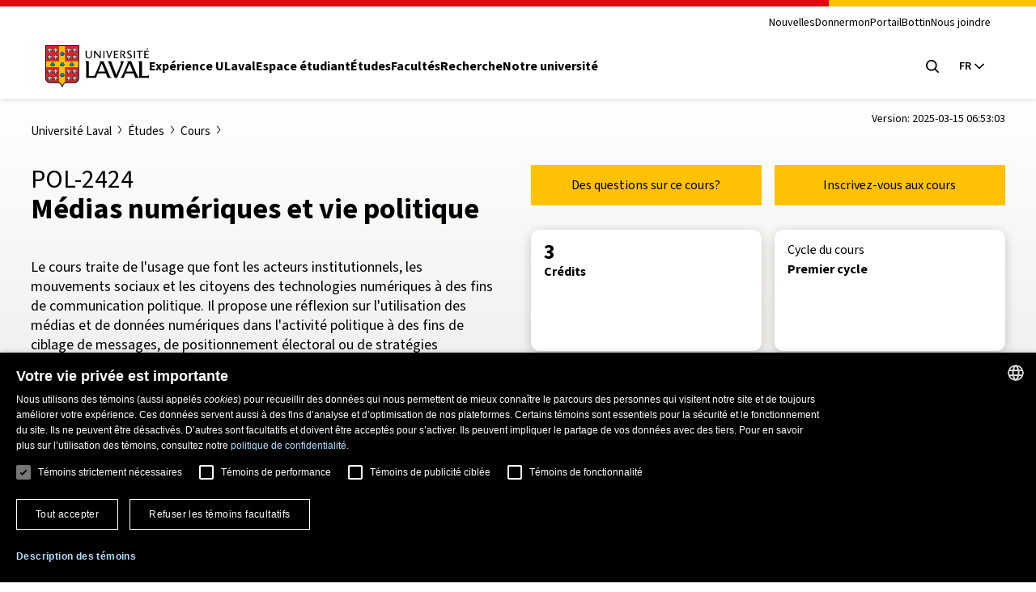

--- FILE ---
content_type: text/html; charset=UTF-8
request_url: https://www.ulaval.ca/etudes/cours/pol-2424-medias-numeriques-et-vie-politique
body_size: 95746
content:
<!DOCTYPE html>
<html lang="fr" dir="ltr" prefix="og: https://ogp.me/ns#">
  <head>
        <meta charset="UTF-8"/>
    <meta http-equiv="X-UA-Compatible" content="IE=edge,chrome=1"/>
    <meta name="viewport" content="width=device-width, initial-scale=1"/>

    		<link rel="preload" href="/themes/ulaval_templates/assets/dist/fonts/WOFF2/TTF/SourceSans3-Regular.ttf.woff2" as="font" type="font/woff2" crossorigin />
    <link rel="preload" href="/themes/ulaval_templates/assets/dist/fonts/WOFF2/TTF/SourceSans3-Bold.ttf.woff2" as="font" type="font/woff2" crossorigin />

        <link rel="apple-touch-icon" href="/themes/ulaval_templates/assets/dist/favicon/apple-touch-icon.png" sizes="180x180"/>
    <link rel="icon" href="/themes/ulaval_templates/assets/dist/favicon/favicon.ico" sizes="any" />
    <link rel="icon" href="/themes/ulaval_templates/assets/dist/favicon/favicon.svg" type="image/svg+xml" />
    <link rel="manifest" href="/themes/ulaval_templates/assets/dist/favicon/site.webmanifest"/>

        <!-- Google Tag Manager -->
<script>(function(w,d,s,l,i){w[l]=w[l]||[];w[l].push({'gtm.start':
new Date().getTime(),event:'gtm.js'});var f=d.getElementsByTagName(s)[0],
j=d.createElement(s),dl=l!='dataLayer'?'&l='+l:'';j.async=true;j.src=
'https://www.googletagmanager.com/gtm.js?id='+i+dl;f.parentNode.insertBefore(j,f);
})(window,document,'script','dataLayer','GTM-K3LH6PX');</script>
<!-- End Google Tag Manager -->
    <meta name="theme-color" content="#e30513"/>
		<meta http-equiv="X-UA-Compatible" content="IE=edge,chrome=1"/>
		<meta charset="UTF-8"/>
		<meta charset="utf-8" />
<meta name="geo.placename" content="Ville de Québec" />
<meta name="geo.region" content="CA-QC" />
<link rel="canonical" href="https://www.ulaval.ca/etudes/cours/pol-2424-medias-numeriques-et-vie-politique" />
<meta name="robots" content="noodp" />
<meta name="facebook-domain-verification" content="lg9t43woe134l4gfmrtmooz2at0awl" />
<meta name="Generator" content="Drupal 11 (https://www.drupal.org)" />
<meta name="MobileOptimized" content="width" />
<meta name="HandheldFriendly" content="true" />
<meta name="viewport" content="width=device-width, initial-scale=1.0" />
<link rel="icon" href="/themes/ulaval_templates/favicon.ico" type="image/vnd.microsoft.icon" />
<link rel="alternate" hreflang="fr" href="https://www.ulaval.ca/etudes/cours/pol-2424-medias-numeriques-et-vie-politique" />

    <title>Médias numériques et vie politique | Cours</title>

        <link rel="stylesheet" media="all" href="/sites/default/files/assets/css/css_NX1H0v0-M1T1_DHjRMGf38bfhrmUeheuWlzs3BJwKno.css?delta=0&amp;language=fr&amp;theme=ulaval&amp;include=eJxNyEEKwCAMBMAPVXxTtCsI0YgbLf19T0LnOHzpaDEJcS2VLRqztWGU7mBIfE5bKRMBvm7w3Ji15zpE_-EfctkgzQ" />
<link rel="stylesheet" media="all" href="/sites/default/files/assets/css/css_-bf1grEwKqkGIs6wI9nFBdcXyQW5DCfpdCtMSiweMWQ.css?delta=1&amp;language=fr&amp;theme=ulaval&amp;include=eJxNyEEKwCAMBMAPVXxTtCsI0YgbLf19T0LnOHzpaDEJcS2VLRqztWGU7mBIfE5bKRMBvm7w3Ji15zpE_-EfctkgzQ" />
<link rel="stylesheet" media="print" href="/sites/default/files/assets/css/css_NNELuRJHHwPFFyhtdsj5BzIq5m8A-NY9WnthaMS8xuo.css?delta=2&amp;language=fr&amp;theme=ulaval&amp;include=eJxNyEEKwCAMBMAPVXxTtCsI0YgbLf19T0LnOHzpaDEJcS2VLRqztWGU7mBIfE5bKRMBvm7w3Ji15zpE_-EfctkgzQ" />

    <link rel="stylesheet" href="https://use.typekit.net/bhb6tjb.css">

        <script type="application/json" data-drupal-selector="drupal-settings-json">{"path":{"baseUrl":"\/","pathPrefix":"","currentPath":"node\/186852","currentPathIsAdmin":false,"isFront":false,"currentLanguage":"fr"},"pluralDelimiter":"\u0003","suppressDeprecationErrors":true,"user":{"uid":0,"permissionsHash":"7cd1ec3cde0326b72e48533649db4ca60342f777df3eb1251f14fa962b0dc398"}}</script>
<script src="/core/assets/vendor/jquery/jquery.min.js?v=4.0.0-rc.1"></script>
<script src="/sites/default/files/assets/js/js_3C3vLKhBVTLqI4T8qPybYw1NduiMEy4aHp1maQMAC-U.js?scope=header&amp;delta=1&amp;language=fr&amp;theme=ulaval&amp;include=eJxNy0EKgDAMRNELGTxTWlMNxLQkrVJPr5uAi1n8BzMEL5Q1CT5zGb8AVu4huZ6tOmonh-R3MOnOCkb5IPsWXEsxAupjIw9rxpq5oQQ44fcBVJTZOfsLTgc1HA"></script>
<script src="/themes/ulaval_templates/assets/ulaval/librairies-externes/blazy/blazy.min.js?t8wr32" defer></script>
<script src="/themes/ulaval_templates/assets/ulaval/js/scripts.js?t8wr32" defer></script>
<script src="/themes/ulaval_templates/assets/ulaval/js/boite-contenu-cache.js?t8wr32" defer></script>
<script src="/sites/default/files/assets/js/js_wnpwb0VhI4jcuNjpQxjEbyTn0JCn0vsMo-y6NOUjhDk.js?scope=header&amp;delta=5&amp;language=fr&amp;theme=ulaval&amp;include=eJxNy0EKgDAMRNELGTxTWlMNxLQkrVJPr5uAi1n8BzMEL5Q1CT5zGb8AVu4huZ6tOmonh-R3MOnOCkb5IPsWXEsxAupjIw9rxpq5oQQ44fcBVJTZOfsLTgc1HA"></script>
<script src="/themes/ulaval_templates/assets/ulaval/js/filtersAjaxWatcher.js?t8wr32" defer></script>
<script src="/themes/ulaval_templates/assets/ulaval/js/selectNone.js?t8wr32" defer></script>
<script src="/themes/ulaval_templates/assets/ulaval/js/custom-dropdown.js?t8wr32" defer></script>
<script src="/themes/ulaval_templates/assets/ulaval/js/custom-multi-select.js?t8wr32" defer></script>
<script src="/themes/ulaval_templates/assets/ulaval/js/custom-select.js?t8wr32" defer></script>
<script src="/themes/ulaval_templates/assets/ulaval/js/custom-select-search.js?t8wr32" defer></script>
<script src="/themes/ulaval_templates/assets/ulaval/js/custom-multiple-selects.js?t8wr32" defer></script>
<script src="/themes/ulaval_templates/assets/ulaval/js/advanced-search-expand.js?t8wr32" defer></script>
<script src="/themes/ulaval_templates/assets/ulaval/js/taxonomy-terms-multiple-selects.js?t8wr32" defer></script>
<script src="/sites/default/files/assets/js/js_28u1HAP7FSDlOODMJ6LUOBJP9vtx0Sog5YalW_RzoTM.js?scope=header&amp;delta=15&amp;language=fr&amp;theme=ulaval&amp;include=eJxNy0EKgDAMRNELGTxTWlMNxLQkrVJPr5uAi1n8BzMEL5Q1CT5zGb8AVu4huZ6tOmonh-R3MOnOCkb5IPsWXEsxAupjIw9rxpq5oQQ44fcBVJTZOfsLTgc1HA"></script>
<script src="/themes/ulaval_templates/assets/ulaval/js/object-fit-init.js?t8wr32" defer></script>

  </head>

                        
  
  <body class="university path-node page-node-type-offre-etudes-cours universit-laval tudes cours  mdias-numriques-et-vie-politique-cours pol-2424-mdias-numriques-et-vie-politique">
	<!-- Google Tag Manager (noscript) -->
<noscript><iframe src="https://www.googletagmanager.com/ns.html?id=GTM-K3LH6PX"
height="0" width="0" style="display:none;visibility:hidden"></iframe></noscript>
<!-- End Google Tag Manager (noscript) -->

  <div class="skip-to-content">
    <div class="container">
      <a href="#main-content" class="visually-hidden focusable">Aller au contenu principal</a>
    </div>
  </div>

    
      <div class="dialog-off-canvas-main-canvas" data-off-canvas-main-canvas>
    

<header class="header">
	<div class="header-container">
		<div class="container">
			<div class="header-top">
				<div class="header-top-meta">
					<nav class="header-secondary-nav header-secondary-nav--desktop accessible-links-wrpper" aria-label='Navigation générale'>
						<ul class="menu"><li class="menu-item">
                                <a class="menu-link" href="https://nouvelles.ulaval.ca/" target="_blank">Nouvelles</a>
                               </li>
                               <li class="menu-item">
                                 <a class="menu-link" href="/fondation/donner" target="_blank">Donner</a>
                               </li>
                               <li class="menu-item">
                                  <a class="menu-link" href="https://monportail.ulaval.ca" target="_blank">monPortail</a>
                               </li>
                               <li class="menu-item">
                                <a class="menu-link" href="https://bottin.ulaval.ca/" target="_blank">Bottin</a>
                               </li>
                               <li class="menu-item">
                                 <a class="menu-link" href="/nous-joindre" target="_blank">Nous joindre</a>
                               </li></ul>
					</nav>
				</div>
			</div>
			<div class="header-main">
				<div class="header-main-brand">
					<a class="header-title" href="http://www.ulaval.ca/">
						<svg aria-labelledby="ulaval-logo" class="university-logo" viewBox="0 0 315 129.8"><title id="ulaval-logo">Université Laval</title><path class="university-logo-fill" d="M138.3 16.7h3.2v15.7c0 4.1-2.9 8.2-9.4 8.2-5.9 0-9.4-3-9.4-8V16.7h3.6v15.4c0 4 2 5.9 6.2 5.9 4.1 0 6-3 6-5.9V16.7zM151.6 16.7h-3.1v23.4h3V22.2l14 17.9h3.2V16.7h-3.1v18.1l-14-18.1zM179.9 16.7v23.4h-3.5V16.7h3.5zM184.9 16.7h3.6l5.8 17.6 6.4-17.6h3l-8.9 23.4H193l-8.1-23.4zM222.4 16.7v2.5H212v7.6h8.3v2.5H212v8.4h10.4v2.5h-14V16.7h14zM238 29.1l.4-.1c1.8-.5 4.4-3.3 4.4-6.4 0-2.8-2.6-5.9-8.3-5.9H228v23.4h3.6V18.9h2.5c3.8 0 5.1 2.2 5.1 4.1 0 2-1.6 4.7-5.2 4.7h-.9l7.9 12.4h4.2l-7.2-11zM259.7 34.6c0-2.2-2.1-3.5-4.5-4.9l-.8-.5c-2.7-1.6-5.5-3.7-5.5-7 0-3.4 3-6 7-6 3.4 0 5.4.8 6.2 1.2-.1.2-.9 2.1-1 2.3-.8-.4-2.4-1-4.6-1-2.5 0-4.1 1.1-4.1 2.9 0 2.2 1.8 3.3 4.1 4.7l1 .6.1.1c2.3 1.5 5.9 3.7 5.9 6.9 0 4-4.3 6.7-8.3 6.7-3.8 0-6-1.1-6.9-1.5.1-.2.9-2 1-2.2 1 .5 3 1.3 6 1.3 2.4-.1 4.4-1.7 4.4-3.6zM272.9 16.7v23.4h-3.5V16.7h3.5zM296.4 16.7v2.5h-7.7v21h-3.6v-21h-7.7v-2.5h19zM304.6 19.1v7.6h8.3v2.5h-8.3v8.4H315v2.5h-14V16.7h14v2.5h-10.4zM311.5 8.8l1.4 2.1-6 3.3-.8-1.3 5.4-4.1zM226.9 49.4v.2c5 1.9 2.3 8.3.1 13.8l-11 27.8-16.1-41.8h-10.7v.2c3.1 2.4 4.8 7.1 6.3 11.1l15.3 39.6h7.7L239 49.4h-12.1zM315 92.7c-3 1.4-6.2 2-9.9 2h-11V49.4h-11.9v.2c3.7 1.3 3.6 7.1 3.6 10.7V100c-4-2-6-6.6-7.9-11l-16.8-39.7h-12.8v.2c3.8 1.1 2.4 4.4 1.2 7.2L236 89c-1.8 4.4-3.8 9-7.9 11v.2h10.1l5.2-13.5h24.8l5.4 13.5H315v-7.5zm-69.2-11.5L255.9 56l10.3 25.2h-20.4zM193.7 89.1l-16.8-39.7h-12.8v.2c3.8 1.1 2.4 4.4 1.2 7.2l-13.5 32.3c-.7 1.6-1.4 3.2-2.1 4.7-1.9.6-4 .9-6.2.9h-11V49.4h-11.9v.2c3.7 1.3 3.6 7.1 3.6 10.7v40h29.9l5.2-13.5h24.8l5.3 13.5h12.2v-.2c-4.2-2.1-6-6.6-7.9-11zm-32.3-7.9L171.5 56l10.3 25.2h-20.4zM0 0v101.4c0 8.7 6.7 15.6 15.3 15.6h24.1c3.2 0 7.4 2.2 9.5 8.3l1.2 3.4c.3.7.7 1.1 1.2 1.1s.9-.4 1.2-1.1l1.2-3.4c2.1-6.1 6.3-8.3 9.5-8.3h24.1c8.6 0 15.3-6.8 15.3-15.6V0H0z"/><g fill="#EB212E"><path d="M2.4 2.4h39.7v47H2.4zM2.4 67.6v33.8c0 7.6 5.9 13.1 12.9 13.1h24.1c.9 0 1.8.1 2.7.4V67.6H2.4zM60.3 2.4H100v47H60.3zM60.3 114.9c.9-.3 1.9-.4 2.7-.4h24.1c7 0 12.9-5.5 12.9-13.1V67.6H60.3v47.3z"/></g><path fill="#FFC103" d="M60.3 49.4v-47H42.1v47H2.4v18.2h39.7v47.3c3.4 1 7.1 3.8 9.1 9.5 2-5.7 5.6-8.6 9.1-9.5V67.6H100V49.4H60.3z"/><path d="M17.1 21.8c.1.3-.1.5-.3.6-.4.2-1.6.3-2.1.1 0 0-.6 1.1-1.5 1.1s-1.5-1.1-1.5-1.1c-.5.1-1.7.1-2.1-.1-.2-.1-.4-.4-.3-.6.3-1 1.1-4.1 1.3-5.2l-1.6.6c-.3 1.2-1.1 3.2-2.6 3.3-.2 0-.5-.1-.5-.3.2-1.7 1.2-9.2 1.3-10 .1-.6.3-.9.8-1.1.5-.2.9 0 1.4.4.4.4 1.9 1.7 1.9 1.7s.2-1.2.2-1.6h-.4c-.2 0-.4-.2-.4-.4l.2-1.5c0-.2.1-.3.2-.3 0 0 .6-.3 1.2-.5.5-.2.9-.2.9-.2.4 0 .8.1 1 .3.3.2.5.6.5 1l.3 3.2s1.5-1.4 1.9-1.7c.5-.5.9-.6 1.4-.4.5.2.7.5.8 1.2.1.7 1.1 8.3 1.3 10 0 .2-.3.3-.5.3-1.5-.1-2.3-2.1-2.6-3.3l-1.6-.6c.3 1 1.1 4.2 1.4 5.1zM35.3 21.8c.1.3-.1.5-.3.6-.4.2-1.6.3-2.1.1 0 0-.6 1.1-1.5 1.1s-1.5-1.1-1.5-1.1c-.5.1-1.7.1-2.1-.1-.2-.1-.4-.4-.3-.6.3-1 1.1-4.1 1.3-5.2l-1.6.6c-.3 1.2-1.1 3.2-2.6 3.3-.2 0-.5-.1-.5-.3.2-1.7 1.2-9.2 1.3-10 .1-.7.3-1.1.8-1.2.5-.2.9 0 1.4.4.4.4 1.9 1.7 1.9 1.7s.2-1.2.2-1.6h-.4c-.2 0-.4-.2-.4-.4l.2-1.5c0-.2.1-.3.2-.3 0 0 .6-.3 1.2-.5.5-.2.9-.2.9-.2.4 0 .8.1 1 .3.3.2.5.6.5 1l.3 3.2s1.5-1.4 1.9-1.7c.5-.5.9-.6 1.4-.4.5.2.7.5.8 1.2.1.7 1.1 8.3 1.3 10 0 .2-.3.3-.5.3-1.5-.1-2.3-2.1-2.6-3.3l-1.6-.6c.3 1.1 1.1 4.3 1.4 5.2zM17.1 43.3c.1.3-.1.5-.3.6-.4.2-1.6.3-2.1.1 0 0-.6 1.1-1.5 1.1S11.7 44 11.7 44c-.5.2-1.7.1-2.1-.1-.2-.1-.4-.3-.3-.6.3-1 1.1-4.1 1.3-5.2l-1.6.6c-.3 1.2-1.1 3.2-2.6 3.3-.2 0-.5-.1-.5-.3.2-1.7 1.2-9.2 1.3-10 .1-.7.3-1.1.8-1.2.5-.2.9 0 1.4.4.4.4 1.9 1.7 1.9 1.7s.2-1.2.2-1.6h-.4c-.2 0-.4-.2-.4-.4l.2-1.5c0-.2.1-.3.2-.4 0 0 .6-.3 1.2-.5.5-.2.9-.2.9-.2.4 0 .8.1 1 .3.3.2.5.6.5 1l.3 3.2s1.5-1.4 1.9-1.7c.5-.5.9-.6 1.4-.4.5.2.7.5.8 1.2.1.7 1.1 8.3 1.3 10 0 .2-.3.3-.5.3-1.5-.1-2.3-2.1-2.6-3.3l-1.6-.6c.3 1.2 1.1 4.3 1.4 5.3zM35.3 43.3c.1.3-.1.5-.3.6-.4.2-1.6.3-2.1.1 0 0-.6 1.1-1.5 1.1S29.9 44 29.9 44c-.5.2-1.7.1-2.1-.1-.2-.1-.4-.3-.3-.6.3-1 1.1-4.1 1.3-5.2l-1.6.6c-.3 1.2-1.1 3.2-2.6 3.3-.2 0-.5-.1-.5-.3.2-1.7 1.2-9.2 1.3-10 .1-.7.3-1.1.8-1.2.5-.2.9 0 1.4.4.4.4 1.9 1.7 1.9 1.7s.2-1.2.2-1.6h-.4c-.2 0-.4-.2-.4-.4l.2-1.5c0-.2.1-.3.2-.4 0 0 .6-.3 1.2-.5.5-.2.9-.2.9-.2.4 0 .8.1 1 .3.3.2.5.6.5 1l.3 3.2s1.5-1.4 1.9-1.7c.5-.5.9-.6 1.4-.4.5.2.7.5.8 1.2.1.7 1.1 8.3 1.3 10 0 .2-.3.3-.5.3-1.5-.1-2.3-2.1-2.6-3.3l-1.6-.6c.3 1.2 1.1 4.3 1.4 5.3zM75 21.8c.1.3-.1.5-.3.6-.4.2-1.6.3-2.1.1 0 0-.6 1.1-1.5 1.1s-1.5-1.1-1.5-1.1c-.5.1-1.7.1-2.1-.1-.2-.1-.4-.4-.3-.6.3-1 1.1-4.1 1.3-5.2l-1.6.6c-.3 1.2-1.1 3.2-2.6 3.3-.2 0-.5-.1-.5-.3.2-1.7 1.2-9.2 1.3-10 .1-.7.3-1.1.8-1.2.5-.2.9 0 1.4.4.4.4 1.9 1.7 1.9 1.7s.2-1.2.2-1.6H69c-.2 0-.4-.2-.4-.4l.2-1.5c0-.2.1-.3.2-.3 0 0 .6-.3 1.2-.5.5-.2.9-.2.9-.2.4 0 .8.1 1 .3.3.2.5.6.5 1l.3 3.2s1.5-1.4 1.9-1.7c.5-.5.9-.6 1.4-.4.5.2.7.5.8 1.2.1.7 1.1 8.3 1.3 10 0 .2-.3.3-.5.3-1.5-.1-2.3-2.1-2.6-3.3l-1.6-.6c.3 1.1 1.1 4.3 1.4 5.2zM93.2 21.8c.1.3-.1.5-.3.6-.4.2-1.6.3-2.1.1 0 0-.6 1.1-1.5 1.1s-1.5-1.1-1.5-1.1c-.5.1-1.7.1-2.1-.1-.2-.1-.4-.4-.3-.6.3-1 1.1-4.1 1.3-5.2l-1.6.6c-.3 1.2-1.1 3.2-2.6 3.3-.2 0-.5-.1-.5-.3.2-1.7 1.2-9.2 1.3-10 .1-.7.3-1.1.8-1.2.5-.2.9 0 1.4.4.4.4 1.9 1.7 1.9 1.7s.2-1.2.2-1.6h-.4c-.2 0-.4-.2-.4-.4l.2-1.3c0-.2.1-.3.2-.3 0 0 .6-.3 1.2-.5.5-.2.9-.2.9-.2.4 0 .8.1 1 .3.3.2.5.6.5 1l.3 3.2s1.5-1.4 1.9-1.7c.5-.5.9-.6 1.4-.4.5.2.7.5.8 1.2.1.7 1.1 8.3 1.3 10 0 .2-.3.3-.5.3-1.5-.1-2.3-2.1-2.6-3.3l-1.6-.6c.3.9 1.1 4.1 1.4 5zM75 43.3c.1.3-.1.5-.3.6-.4.2-1.6.3-2.1.1 0 0-.6 1.1-1.5 1.1S69.6 44 69.6 44c-.5.2-1.7.1-2.1-.1-.2-.1-.4-.3-.3-.6.3-1 1.1-4.1 1.3-5.2l-1.6.6c-.3 1.2-1.1 3.2-2.6 3.3-.2 0-.5-.1-.5-.3.2-1.7 1.2-9.2 1.3-10 .1-.7.3-1.1.8-1.2.5-.2.9 0 1.4.4.4.4 1.9 1.7 1.9 1.7s.2-1.2.2-1.6H69c-.2 0-.4-.2-.4-.4l.2-1.5c0-.2.1-.3.2-.4 0 0 .6-.3 1.2-.5.5-.2.9-.2.9-.2.4 0 .8.1 1 .3.3.2.5.6.5 1l.3 3.2s1.5-1.4 1.9-1.7c.5-.5.9-.6 1.4-.4.5.2.7.5.8 1.2.1.7 1.1 8.3 1.3 10 0 .2-.3.3-.5.3-1.5-.1-2.3-2.1-2.6-3.3l-1.6-.6c.3 1.2 1.1 4.3 1.4 5.3zM93.2 43.3c.1.3-.1.5-.3.6-.4.2-1.6.3-2.1.1 0 0-.6 1.1-1.5 1.1S87.8 44 87.8 44c-.5.2-1.7.1-2.1-.1-.2-.1-.4-.3-.3-.6.3-1 1.1-4.1 1.3-5.2l-1.6.6c-.3 1.2-1.1 3.2-2.6 3.3-.2 0-.5-.1-.5-.3.2-1.7 1.2-9.2 1.3-10 .1-.7.3-1.1.8-1.2.5-.2.9 0 1.4.4.4.4 1.9 1.7 1.9 1.7s.2-1.2.2-1.6h-.4c-.2 0-.4-.2-.4-.4l.2-1.5c0-.2.1-.3.2-.4 0 0 .6-.3 1.2-.5.5-.2.9-.2.9-.2.4 0 .8.1 1 .3.3.2.5.6.5 1l.3 3.2s1.5-1.4 1.9-1.7c.5-.5.9-.6 1.4-.4.5.2.7.5.8 1.2.1.7 1.1 8.3 1.3 10 0 .2-.3.3-.5.3-1.5-.1-2.3-2.1-2.6-3.3l-1.6-.6c.3 1.2 1.1 4.3 1.4 5.3zM17.1 87c.1.3-.1.5-.3.6-.4.2-1.6.3-2.1.1 0 0-.6 1.1-1.5 1.1s-1.5-1.1-1.5-1.1c-.5.2-1.7.1-2.1-.1-.2-.1-.4-.4-.3-.6.3-1 1.1-4.1 1.3-5.2l-1.6.6c-.3 1.2-1.1 3.2-2.6 3.3-.2 0-.5-.1-.5-.3.2-1.7 1.2-9.2 1.3-10 .1-.7.3-1.1.8-1.2.5-.2.9 0 1.4.4.4.4 1.9 1.7 1.9 1.7s.2-1.2.2-1.6h-.4c-.2 0-.4-.2-.4-.4l.2-1.5c0-.2.1-.3.2-.3 0 0 .6-.3 1.2-.5.5-.2.9-.2.9-.2.4 0 .8.1 1 .3.3.2.5.6.5 1l.3 3.2s1.5-1.4 1.9-1.7c.5-.5.9-.6 1.4-.4.5.2.7.5.8 1.2.1.7 1.1 8.3 1.3 10 0 .2-.3.3-.5.3-1.5-.1-2.3-2.1-2.6-3.3l-1.6-.6c.3 1.1 1.1 4.2 1.4 5.2zM35.3 87c.1.3-.1.5-.3.6-.4.2-1.6.3-2.1.1 0 0-.6 1.1-1.5 1.1s-1.5-1.1-1.5-1.1c-.5.2-1.7.1-2.1-.1-.2-.1-.4-.4-.3-.6.3-1 1.1-4.1 1.3-5.2l-1.6.6c-.3 1.2-1.1 3.2-2.6 3.3-.2 0-.5-.1-.5-.3.2-1.7 1.2-9.2 1.3-10 .1-.7.3-1.1.8-1.2.5-.2.9 0 1.4.4.4.4 1.9 1.7 1.9 1.7s.2-1.2.2-1.6h-.4c-.2 0-.4-.2-.4-.4l.2-1.5c0-.2.1-.3.2-.3 0 0 .6-.3 1.2-.5.5-.2.9-.2.9-.2.4 0 .8.1 1 .3.3.2.5.6.5 1l.3 3.2s1.5-1.4 1.9-1.7c.5-.5.9-.6 1.4-.4.5.2.7.5.8 1.2.1.7 1.1 8.3 1.3 10 0 .2-.3.3-.5.3-1.5-.1-2.3-2.1-2.6-3.3l-1.6-.6c.3 1.1 1.1 4.2 1.4 5.2zM17.1 108.4c.1.3-.1.5-.3.6-.4.2-1.6.3-2.1.1 0 0-.6 1.1-1.5 1.1s-1.5-1.1-1.5-1.1c-.5.2-1.7.1-2.1-.1-.2-.1-.4-.3-.3-.6.3-1 1.1-4.1 1.3-5.2l-1.6.6c-.3 1.2-1.1 3.2-2.6 3.3-.2 0-.5-.1-.5-.3.2-1.7 1.2-9.2 1.3-10 .1-.7.3-1.1.8-1.2.5-.2.9 0 1.4.4.4.4 1.9 1.7 1.9 1.7s.2-1.2.2-1.6h-.4c-.2 0-.4-.2-.4-.4l.2-1.5c0-.2.1-.3.2-.3 0 0 .6-.3 1.2-.5.5-.2.9-.2.9-.2.4 0 .8.1 1 .3.3.2.5.6.5 1l.3 3.2s1.5-1.4 1.9-1.7c.5-.5.9-.6 1.4-.4.5.2.7.5.8 1.2.1.7 1.1 8.3 1.3 10 0 .2-.3.3-.5.3-1.5-.1-2.3-2.1-2.6-3.3l-1.6-.6c.3 1.1 1.1 4.2 1.4 5.2zM35.3 108.4c.1.3-.1.5-.3.6-.4.2-1.6.3-2.1.1 0 0-.6 1.1-1.5 1.1s-1.5-1.1-1.5-1.1c-.5.2-1.7.1-2.1-.1-.2-.1-.4-.3-.3-.6.3-1 1.1-4.1 1.3-5.2l-1.6.6c-.3 1.2-1.1 3.2-2.6 3.3-.2 0-.5-.1-.5-.3.2-1.7 1.2-9.2 1.3-10 .1-.7.3-1.1.8-1.2.5-.2.9 0 1.4.4.4.4 1.9 1.7 1.9 1.7s.2-1.2.2-1.6h-.4c-.2 0-.4-.2-.4-.4l.2-1.5c0-.2.1-.3.2-.3 0 0 .6-.3 1.2-.5.5-.2.9-.2.9-.2.4 0 .8.1 1 .3.3.2.5.6.5 1l.3 3.2s1.5-1.4 1.9-1.7c.5-.5.9-.6 1.4-.4.5.2.7.5.8 1.2.1.7 1.1 8.3 1.3 10 0 .2-.3.3-.5.3-1.5-.1-2.3-2.1-2.6-3.3l-1.6-.6c.3 1.1 1.1 4.2 1.4 5.2zM75 87c.1.3-.1.5-.3.6-.4.2-1.6.3-2.1.1 0 0-.6 1.1-1.5 1.1s-1.5-1.1-1.5-1.1c-.5.2-1.7.1-2.1-.1-.2-.1-.4-.4-.3-.6.3-1 1.1-4.1 1.3-5.2l-1.6.6c-.3 1.2-1.1 3.2-2.6 3.3-.2 0-.5-.1-.5-.3.2-1.7 1.2-9.2 1.3-10 .1-.7.3-1.1.8-1.2.5-.2.9 0 1.4.4.4.4 1.9 1.7 1.9 1.7s.2-1.2.2-1.6H69c-.2 0-.4-.2-.4-.4l.2-1.5c0-.2.1-.3.2-.3 0 0 .6-.3 1.2-.5.5-.2.9-.2.9-.2.4 0 .8.1 1 .3.3.2.5.6.5 1l.3 3.2s1.5-1.4 1.9-1.7c.5-.5.9-.6 1.4-.4.5.2.7.5.8 1.2.1.7 1.1 8.3 1.3 10 0 .2-.3.3-.5.3-1.5-.1-2.3-2.1-2.6-3.3l-1.6-.6c.3 1.1 1.1 4.2 1.4 5.2zM93.2 87c.1.3-.1.5-.3.6-.4.2-1.6.3-2.1.1 0 0-.6 1.1-1.5 1.1s-1.5-1.1-1.5-1.1c-.5.2-1.7.1-2.1-.1-.2-.1-.4-.4-.3-.6.3-1 1.1-4.1 1.3-5.2l-1.6.6c-.3 1.2-1.1 3.2-2.6 3.3-.2 0-.5-.1-.5-.3.2-1.7 1.2-9.2 1.3-10 .1-.7.3-1.1.8-1.2.5-.2.9 0 1.4.4.4.4 1.9 1.7 1.9 1.7s.2-1.2.2-1.6h-.4c-.2 0-.4-.2-.4-.4l.2-1.5c0-.2.1-.3.2-.3 0 0 .6-.3 1.2-.5.5-.2.9-.2.9-.2.4 0 .8.1 1 .3.3.2.5.6.5 1l.3 3.2s1.5-1.4 1.9-1.7c.5-.5.9-.6 1.4-.4.5.2.7.5.8 1.2.1.7 1.1 8.3 1.3 10 0 .2-.3.3-.5.3-1.5-.1-2.3-2.1-2.6-3.3l-1.6-.6c.3 1.1 1.1 4.2 1.4 5.2zM75 108.4c.1.3-.1.5-.3.6-.4.2-1.6.3-2.1.1 0 0-.6 1.1-1.5 1.1s-1.5-1.1-1.5-1.1c-.5.2-1.7.1-2.1-.1-.2-.1-.4-.3-.3-.6.3-1 1.1-4.1 1.3-5.2l-1.6.6c-.3 1.2-1.1 3.2-2.6 3.3-.2 0-.5-.1-.5-.3.2-1.7 1.2-9.2 1.3-10 .1-.7.3-1.1.8-1.2.5-.2.9 0 1.4.4.4.4 1.9 1.7 1.9 1.7s.2-1.2.2-1.6H69c-.2 0-.4-.2-.4-.4l.2-1.5c0-.2.1-.3.2-.3 0 0 .6-.3 1.2-.5.5-.2.9-.2.9-.2.4 0 .8.1 1 .3.3.2.5.6.5 1l.3 3.2s1.5-1.4 1.9-1.7c.5-.5.9-.6 1.4-.4.5.2.7.5.8 1.2.1.7 1.1 8.3 1.3 10 0 .2-.3.3-.5.3-1.5-.1-2.3-2.1-2.6-3.3l-1.6-.6c.3 1.1 1.1 4.2 1.4 5.2zM93.2 108.4c.1.3-.1.5-.3.6-.4.2-1.6.3-2.1.1 0 0-.6 1.1-1.5 1.1s-1.5-1.1-1.5-1.1c-.5.2-1.7.1-2.1-.1-.2-.1-.4-.3-.3-.6.3-1 1.1-4.1 1.3-5.2l-1.6.6c-.3 1.2-1.1 3.2-2.6 3.3-.2 0-.5-.1-.5-.3.2-1.7 1.2-9.2 1.3-10 .1-.7.3-1.1.8-1.2.5-.2.9 0 1.4.4.4.4 1.9 1.7 1.9 1.7s.2-1.2.2-1.6h-.4c-.2 0-.4-.2-.4-.4l.2-1.5c0-.2.1-.3.2-.3 0 0 .6-.3 1.2-.5.5-.2.9-.2.9-.2.4 0 .8.1 1 .3.3.2.5.6.5 1l.3 3.2s1.5-1.4 1.9-1.7c.5-.5.9-.6 1.4-.4.5.2.7.5.8 1.2.1.7 1.1 8.3 1.3 10 0 .2-.3.3-.5.3-1.5-.1-2.3-2.1-2.6-3.3l-1.6-.6c.3 1.1 1.1 4.2 1.4 5.2zM51.2 32.6c.8 0 1.5-.4 1.9-1 .3.2.7.2 1 .2 1.1 0 2.1-.9 2.2-2 1.2 0 2.2-1 2.2-2.2 0-.5-.2-1-.5-1.4l-2.5-3V22c0-.6-.5-1.1-1.1-1.1h-1.1l-1-1c-.3-.3-.6-.4-1-.4s-.8.2-1 .4l-1 1h-1.1c-.6 0-1.1.5-1.1 1.1v1.2l-2.5 3c-.3.4-.5.9-.5 1.4 0 1.2 1 2.2 2.2 2.2.1 1.1 1 2 2.2 2 .4 0 .7-.1 1-.2.3.6 1 1 1.7 1zM51.2 65.2c.8 0 1.5-.4 1.9-1 .3.2.7.2 1 .2 1.1 0 2.1-.9 2.2-2 1.2 0 2.2-1 2.2-2.2 0-.5-.2-1-.5-1.4l-2.5-3v-1.2c0-.6-.5-1.1-1.1-1.1h-1.1l-1-1c-.3-.3-.6-.4-1-.4s-.8.2-1 .4l-1 1h-1.1c-.6 0-1.1.5-1.1 1.1v1.2l-2.5 3c-.3.4-.5.9-.5 1.4 0 1.2 1 2.2 2.2 2.2.1 1.1 1 2 2.2 2 .4 0 .7-.1 1-.2.3.6 1 1 1.7 1zM22.3 65.2c.8 0 1.5-.4 1.9-1 .3.2.7.2 1 .2 1.1 0 2.1-.9 2.2-2 1.2 0 2.2-1 2.2-2.2 0-.5-.2-1-.5-1.4l-2.5-3v-1.2c0-.6-.5-1.1-1.1-1.1h-1.1l-1-1c-.3-.3-.6-.4-1-.4s-.8.2-1 .4l-1 1h-1.1c-.6 0-1.1.5-1.1 1.1v1.2l-2.5 3c-.3.4-.5.9-.5 1.4 0 1.2 1 2.2 2.2 2.2.1 1.1 1.1 2 2.2 2 .4 0 .7-.1 1-.2.2.6.9 1 1.7 1zM80.2 65.2c.8 0 1.5-.4 1.9-1 .3.2.7.2 1 .2 1.1 0 2.1-.9 2.2-2 1.2 0 2.2-1 2.2-2.2 0-.5-.2-1-.5-1.4l-2.5-3v-1.2c0-.6-.5-1.1-1.1-1.1h-1.1l-1-1c-.3-.3-.6-.4-1-.4s-.8.2-1 .4l-1 1h-1.1c-.6 0-1.1.5-1.1 1.1v1.2l-2.5 3c-.3.4-.5.9-.5 1.4 0 1.2 1 2.2 2.2 2.2.1 1.1 1.1 2 2.2 2 .4 0 .7-.1 1-.2.2.6.9 1 1.7 1zM51.2 97.7c.8 0 1.5-.4 1.9-1 .3.2.7.2 1 .2 1.1 0 2.1-.9 2.2-2 1.2 0 2.2-1 2.2-2.2 0-.5-.2-1-.5-1.4l-2.5-3v-1.2c0-.6-.5-1.1-1.1-1.1h-1.1l-1-1c-.3-.3-.6-.4-1-.4s-.8.2-1 .4l-1 1h-1.1c-.6 0-1.1.5-1.1 1.1v1.2l-2.5 3c-.3.4-.5.9-.5 1.4 0 1.2 1 2.2 2.2 2.2.1 1.1 1 2 2.2 2 .4 0 .7-.1 1-.2.3.6 1 1 1.7 1z"/><g fill="#09F"><path d="M51.2 31.9c.5 0 1-.3 1.2-.7l-.4-4c0-.2.1-.3.3-.3.2 0 .3.1.3.2l.7 3.8c.2.1.5.2.7.2.8 0 1.4-.6 1.5-1.4L53.9 26c-.1-.1 0-.3.2-.4.1-.1.3 0 .4.1l1.8 3.4c.8 0 1.5-.7 1.5-1.5 0-.3 0-.6-.2-.8l-2.8-3.4V22c0-.2-.1-.3-.3-.3h-1.4l-1.2-1.2c-.1-.1-.3-.2-.5-.2s-.4.1-.5.2l-1.2 1.2h-1.4c-.2 0-.3.1-.3.3v1.5l-3 3.4c-.2.2-.2.5-.2.8 0 .8.7 1.5 1.5 1.5l1.8-3.4c.1-.1.2-.2.4-.1.1.1.2.2.2.4L47 29.8c.1.8.7 1.4 1.5 1.4.3 0 .5-.1.7-.2l.7-3.8c0-.2.2-.3.3-.2.2 0 .3.2.3.3l-.4 4c.2.3.6.6 1.1.6zM51.2 64.5c.5 0 1-.3 1.2-.7l-.4-4c0-.2.1-.3.3-.3.2 0 .3.1.3.2l.7 3.8c.2.1.5.2.7.2.8 0 1.4-.6 1.5-1.4l-1.6-3.8c-.1-.1 0-.3.2-.4.1-.1.3 0 .4.1l1.8 3.4c.8 0 1.5-.7 1.5-1.5 0-.3 0-.6-.2-.8l-2.8-3.4v-1.5c0-.2-.1-.3-.3-.3h-1.4L51.7 53c-.1-.1-.3-.2-.5-.2s-.4.1-.5.2l-1.2 1.2h-1.4c-.2 0-.3.1-.3.3V56L45 59.4c-.2.2-.2.5-.2.8 0 .8.7 1.5 1.5 1.5l1.8-3.4c.1-.1.2-.2.4-.1.1.1.2.2.2.4L47 62.3c.1.8.7 1.4 1.5 1.4.3 0 .5-.1.7-.2l.7-3.8c0-.2.2-.3.3-.2.2 0 .3.2.3.3l-.4 4c.2.3.6.6 1.1.7zM22.3 64.5c.5 0 1-.3 1.2-.7l-.4-4c0-.2.1-.3.3-.3.2 0 .3.1.3.2l.7 3.8c.2.1.5.2.7.2.8 0 1.4-.6 1.5-1.4L25 58.5c-.1-.1 0-.3.2-.4.1-.1.3 0 .4.1l1.8 3.4c.8 0 1.5-.7 1.5-1.5 0-.3 0-.6-.2-.8l-2.8-3.4v-1.5c0-.2-.1-.3-.3-.3h-1.4L22.8 53c-.1-.1-.3-.2-.5-.2s-.4.1-.5.2l-1.2 1.2h-1.4c-.2 0-.3.1-.3.3V56l-2.8 3.4c-.2.2-.2.5-.2.8 0 .8.7 1.5 1.5 1.5l1.8-3.4c.1-.1.2-.2.4-.1.1.1.2.2.2.4L18 62.3c.1.8.7 1.4 1.5 1.4.3 0 .5-.1.7-.2l.7-3.8c0-.2.2-.3.3-.2.2 0 .3.2.3.3l-.4 4c.2.3.7.6 1.2.7zM80.2 64.5c.5 0 1-.3 1.2-.7l-.4-4c0-.2.1-.3.3-.3.2 0 .3.1.3.2l.7 3.8c.2.1.5.2.7.2.8 0 1.4-.6 1.5-1.4l-1.6-3.8c-.1-.1 0-.3.2-.4.1-.1.3 0 .4.1l1.8 3.4c.8 0 1.5-.7 1.5-1.5 0-.3 0-.6-.2-.8l-2.8-3.4v-1.5c0-.2-.1-.3-.3-.3h-1.4L80.7 53c-.1-.1-.3-.2-.5-.2s-.4.1-.5.2l-1.2 1.2h-1.4c-.2 0-.3.1-.3.3V56L74 59.4c-.2.2-.2.5-.2.8 0 .8.7 1.5 1.5 1.5l1.8-3.4c.1-.1.2-.2.4-.1.1.1.2.2.2.4l-1.6 3.8c.1.8.7 1.4 1.5 1.4.3 0 .5-.1.7-.2l.7-3.8c0-.2.2-.3.3-.2.2 0 .3.2.3.3l-.4 4c0 .2.5.5 1 .6zM51.2 97c.5 0 1-.3 1.2-.7l-.4-4c0-.2.1-.3.3-.3.2 0 .3.1.3.2l.7 3.8c.2.1.5.2.7.2.8 0 1.4-.6 1.5-1.4L53.9 91c-.1-.1 0-.3.2-.4.1-.1.3 0 .4.1l1.8 3.4c.8 0 1.5-.7 1.5-1.5 0-.3 0-.6-.2-.8l-2.8-3.4v-1.5c0-.2-.1-.3-.3-.3h-1.4l-1.2-1.2c-.1-.1-.3-.2-.5-.2s-.4.1-.5.2l-1.2 1.2h-1.4c-.2 0-.3.1-.3.3v1.5L45 92c-.2.2-.2.5-.2.8 0 .8.7 1.5 1.5 1.5l1.8-3.4c.1-.1.2-.2.4-.1.1.1.2.2.2.4L47 94.9c.1.8.7 1.4 1.5 1.4.3 0 .5-.1.7-.2l.7-3.8c0-.2.2-.3.3-.2.2 0 .3.2.3.3l-.4 4c.2.3.6.6 1.1.6z"/></g><g fill="#D9D9D9"><path d="M16.3 21.8c-.3.1-.8.2-1.1.2H15l-.7-3c-.1-.5-.5-.5-.5.1l.3 3c-.1.2-.5.9-.9.9s-.9-.7-.9-.9l.3-3c.1-.6-.4-.6-.5-.1l-.6 2.9h-.2c-.3 0-.9 0-1.1-.1.4-1.5 1.2-4.7 1.5-5.7 0-.2-.1-.4-.4-.4h-.2c-.4.1-1.4.5-1.8.7l.2-2.4c.1-.6-.4-.6-.5-.1-.5 2.1-.7 4.9-2.2 5.8.1-1 1.1-8.4 1.2-9.4 0-.2 0-.4.3-.5.2-.1.4 0 .5.2l2.5 2.3c.1.1.3.2.4.1.1 0 .3-.2.3-.3l.3-2.8c0-.1 0-.2-.1-.3-.1-.1-.2-.1-.3-.1h-.4l.1-.9c.3-.1 1-.5 1.4-.5h.1c.2 0 .4.1.6.2.2.1.3.2.3.4l.4 4c0 .2.1.3.3.3.1 0 .3 0 .4-.1l2.5-2.3c.2-.2.3-.2.5-.2.3.1.3.3.3.5.1 1 1.1 8.4 1.2 9.4-1.5-.9-1.8-3.7-2.2-5.8-.1-.5-.6-.5-.5.1l.2 2.4c-.3-.1-1.4-.5-1.8-.7h-.2c-.3 0-.4.3-.4.4.4 1 1.2 4.3 1.6 5.7zM34.5 21.8c-.3.1-.9.1-1.1.1h-.2l-.7-2.9c-.1-.5-.5-.5-.5.1l.3 3c-.1.2-.5.9-.9.9s-.9-.7-.9-.9l.3-3c.1-.6-.4-.6-.5-.1l-.6 2.9h-.2c-.3 0-.9 0-1.1-.1.4-1.5 1.2-4.7 1.5-5.7 0-.2-.1-.4-.4-.4h-.2c-.4.1-1.4.5-1.8.7l.2-2.4c0-.6-.4-.6-.5-.1-.5 2.1-.7 4.9-2.2 5.8.1-1 1.1-8.4 1.2-9.4 0-.2 0-.4.3-.5.2-.1.4 0 .5.2l2.5 2.3c.1.1.3.2.4.1.1 0 .3-.2.3-.3l.3-2.8c0-.1 0-.2-.1-.3-.1-.1-.2-.1-.3-.1h-.4l.1-.9c.3-.1 1-.5 1.4-.5h.1c.2 0 .4.1.6.2.2.1.2.3.3.5l.4 4c0 .2.1.3.3.3.1 0 .3 0 .4-.1l2.5-2.3c.2-.2.3-.2.5-.2.3.1.3.3.3.5.1 1 1.1 8.4 1.2 9.4-1.5-.9-1.8-3.7-2.2-5.8-.1-.5-.6-.5-.5.1l.2 2.4c-.3-.1-1.4-.5-1.8-.7h-.2c-.3 0-.4.3-.4.4.4.9 1.2 4.2 1.6 5.6zM16.3 43.3c-.3.1-.9.1-1.1.1H15l-.6-2.9c-.1-.5-.5-.5-.5.1l.3 3c-.1.2-.5.9-.9.9s-.9-.7-.9-.9l.3-3c.1-.6-.4-.6-.5-.1l-.6 2.9h-.2c-.3 0-.9 0-1.1-.1.4-1.5 1.2-4.7 1.5-5.7 0-.2-.1-.4-.4-.4h-.2c-.4.1-1.4.5-1.8.7l.2-2.4c.1-.6-.4-.6-.5-.1-.5 2.1-.7 4.9-2.2 5.8.1-1 1.1-8.4 1.2-9.4 0-.2 0-.4.3-.5.2-.1.4 0 .5.2l2.5 2.3c.1.1.3.2.4.1.1 0 .3-.2.3-.3l.3-2.8c0-.1 0-.2-.1-.3-.1-.1-.2-.1-.3-.1h-.4l.1-.9c.3-.1 1-.5 1.4-.5h.1c.2 0 .4.1.6.2.2.1.2.3.3.5l.4 4c0 .2.1.3.3.3.1 0 .3 0 .4-.1l2.5-2.3c.2-.2.3-.2.5-.2.3.1.3.3.3.5.1 1 1.1 8.4 1.2 9.4-1.5-.9-1.8-3.7-2.2-5.8-.1-.5-.6-.5-.5.1l.2 2.4c-.3-.1-1.4-.5-1.8-.7h-.2c-.3 0-.4.3-.4.4.3.9 1.1 4.1 1.5 5.6zM34.5 43.3c-.3.1-.9.1-1.1.1h-.2l-.6-2.9c-.2-.6-.6-.5-.6.1l.3 3c-.1.2-.5.9-.9.9s-.9-.7-.9-.9l.3-3c.1-.6-.4-.6-.5-.1l-.6 2.9h-.2c-.3 0-.9 0-1.1-.1.4-1.5 1.2-4.7 1.5-5.7 0-.2-.1-.4-.4-.4h-.2c-.4.1-1.4.5-1.8.7l.2-2.4c0-.6-.4-.6-.5-.1-.5 2.1-.7 4.9-2.2 5.8.1-1 1.1-8.4 1.2-9.4 0-.2 0-.4.3-.5.2-.1.4 0 .5.2l2.5 2.3c.1.1.3.2.4.1.1 0 .3-.2.3-.3l.3-2.8c0-.1 0-.2-.1-.3-.1-.1-.2-.1-.3-.1h-.4l.1-.9c.3-.1 1-.5 1.4-.5h.1c.2 0 .4.1.6.2.2.1.2.3.3.5l.4 4c0 .2.1.3.3.3.1 0 .3 0 .4-.1l2.5-2.3c.2-.2.3-.2.5-.2.3.1.3.3.3.5.1 1 1.1 8.4 1.2 9.4-1.5-.9-1.8-3.7-2.2-5.8-.1-.5-.6-.5-.5.1l.2 2.4c-.3-.1-1.4-.5-1.8-.7h-.2c-.3 0-.4.3-.4.4.4.9 1.2 4.1 1.6 5.6zM74.2 21.8c-.3.1-.9.2-1.2.2h-.2l-.6-3c-.1-.5-.5-.5-.5.1l.3 3c-.1.2-.5.9-.9.9s-.9-.7-.9-.9l.3-3c.1-.6-.4-.6-.5-.1l-.6 2.9h-.2c-.3 0-.9 0-1.1-.1.4-1.5 1.2-4.7 1.5-5.7 0-.2-.1-.4-.4-.4H69c-.4.1-1.4.5-1.8.7l.2-2.4c0-.6-.4-.6-.5-.1-.5 2.1-.7 4.9-2.2 5.8.1-1 1.1-8.4 1.2-9.4 0-.2 0-.4.3-.5.2-.1.4 0 .5.2l2.5 2.3c.1.1.3.2.4.1.1 0 .3-.2.3-.3l.3-2.8c0-.1 0-.2-.1-.3-.1-.1-.2-.1-.3-.1h-.4l.1-.9c.3-.1 1-.5 1.4-.5h.1c.2 0 .4.1.6.2.2.1.2.3.3.5l.4 4c0 .2.1.3.3.3.2 0 .3 0 .4-.1l2.5-2.3c.2-.2.3-.2.5-.2.3.1.3.3.3.5.1 1 1.1 8.4 1.2 9.4-1.5-.9-1.8-3.7-2.2-5.8-.1-.5-.6-.5-.5.1l.2 2.4c-.3-.1-1.4-.5-1.8-.7H73c-.3 0-.4.3-.4.4.3.9 1.2 4.2 1.6 5.6zM92.4 21.8c-.3.1-.9.1-1.1.1h-.2l-.7-2.9c-.1-.5-.5-.5-.5.1l.3 3c-.1.2-.5.9-.9.9s-.9-.7-.9-.9l.3-3c.1-.6-.4-.6-.5-.1l-.6 2.9h-.2c-.3 0-.9 0-1.1-.1.4-1.5 1.2-4.7 1.5-5.7 0-.2-.1-.4-.4-.4h-.2c-.4.1-1.4.5-1.8.7l.2-2.4c.1-.6-.4-.6-.5-.1-.5 2.1-.7 4.9-2.2 5.8.1-1 1.1-8.4 1.2-9.4 0-.2 0-.4.3-.5.2-.1.4 0 .5.2l2.5 2.3c.1.1.3.2.4.1.1 0 .3-.2.3-.3l.3-2.8c0-.1 0-.2-.1-.3-.1-.1-.2-.1-.3-.1h-.4l.1-.9c.3-.1 1-.5 1.4-.5h.1c.2 0 .4.1.6.2.2.1.2.3.3.5l.4 4c0 .2.1.3.3.3.1 0 .3 0 .4-.1l2.5-2.3c.2-.2.3-.2.5-.2.3.1.3.3.3.5.1 1 1.1 8.4 1.2 9.4-1.5-.9-1.8-3.7-2.2-5.8-.1-.5-.6-.5-.5.1l.2 2.4c-.3-.1-1.4-.5-1.8-.7h-.2c-.3 0-.4.3-.4.4.3.9 1.2 4.2 1.6 5.6zM74.2 43.3c-.3.1-.9.1-1.1.1h-.2l-.6-2.9c-.1-.5-.5-.5-.5.1l.3 3c-.1.2-.5.9-.9.9s-.9-.7-.9-.9l.3-3c.1-.6-.4-.6-.5-.1l-.6 2.9h-.2c-.3 0-.9 0-1.1-.1.4-1.5 1.2-4.7 1.5-5.7 0-.2-.1-.4-.4-.4h-.2c-.4.1-1.4.5-1.8.7l.2-2.4c0-.6-.4-.6-.5-.1-.5 2.1-.7 4.9-2.2 5.8.1-1 1.1-8.4 1.2-9.4 0-.2 0-.4.3-.5.2-.1.4 0 .5.2l2.5 2.3c.1.1.3.2.4.1.1 0 .3-.2.3-.3l.3-2.8c0-.1 0-.2-.1-.3-.1-.1-.2-.1-.3-.1h-.4l.1-.9c.3-.1 1-.5 1.4-.5h.1c.2 0 .4.1.6.2.2.1.2.3.3.5l.4 4c0 .2.1.3.3.3.2 0 .3 0 .4-.1l2.5-2.3c.2-.2.3-.2.5-.2.3.1.3.3.3.5.1 1 1.1 8.4 1.2 9.4-1.5-.9-1.8-3.7-2.2-5.8-.1-.5-.6-.5-.5.1l.2 2.4c-.3-.1-1.4-.5-1.8-.7h-.2c-.3 0-.4.3-.4.4.2.9 1.1 4.1 1.5 5.6zM92.4 43.3c-.3.1-.9.1-1.1.1h-.2l-.6-2.9c-.1-.5-.5-.5-.5.1l.3 3c-.1.2-.5.9-.9.9s-.9-.7-.9-.9l.3-3c.1-.6-.4-.6-.5-.1l-.6 2.9h-.2c-.3 0-.9 0-1.1-.1.4-1.5 1.2-4.7 1.5-5.7 0-.2-.1-.4-.4-.4h-.2c-.4.1-1.4.5-1.8.7l.2-2.4c.1-.6-.4-.6-.5-.1-.5 2.1-.7 4.9-2.2 5.8.1-1 1.1-8.4 1.2-9.4 0-.2 0-.4.3-.5.2-.1.4 0 .5.2l2.5 2.3c.1.1.3.2.4.1.1 0 .3-.2.3-.3l.3-2.8c0-.1 0-.2-.1-.3-.1-.1-.2-.1-.3-.1h-.4l.1-.9c.3-.1 1-.5 1.4-.5h.1c.2 0 .4.1.6.2.2.1.2.3.3.5l.4 4c0 .2.1.3.3.3.1 0 .3 0 .4-.1l2.5-2.3c.2-.2.3-.2.5-.2.3.1.3.3.3.5.1 1 1.1 8.4 1.2 9.4-1.5-.9-1.8-3.7-2.2-5.8-.1-.5-.6-.5-.5.1l.2 2.4c-.3-.1-1.4-.5-1.8-.7h-.2c-.3 0-.4.3-.4.4.2.9 1.1 4.1 1.5 5.6zM16.3 87c-.3.1-.9.1-1.1.1H15l-.6-2.9c-.1-.5-.5-.5-.5.1l.3 2.9c-.1.2-.5.9-.9.9s-.9-.7-.9-.9l.3-2.9c.1-.6-.4-.6-.5-.1l-.7 2.8h-.2c-.3 0-.9 0-1.1-.1.4-1.5 1.2-4.7 1.5-5.7 0-.2-.1-.4-.4-.4h-.2c-.4.1-1.4.5-1.8.7l.2-2.4c0-.6-.4-.6-.5-.1-.5 2.1-.7 4.9-2.2 5.8.1-1 1.1-8.4 1.2-9.4 0-.2 0-.4.3-.5.2-.1.4 0 .5.2l2.5 2.3c.1.1.3.2.4.1.1 0 .3-.2.3-.3l.3-2.8c0-.1 0-.2-.1-.3-.1 0-.2-.1-.3-.1h-.4l.1-.9c.3-.1 1-.5 1.4-.5h.1c.2 0 .4.1.6.2.2.1.2.3.3.5l.4 4c0 .2.1.3.3.3.1 0 .3 0 .4-.1l2.5-2.3c.2-.2.3-.2.5-.2.3.1.3.3.3.5.1 1 1.1 8.4 1.2 9.4-1.5-.9-1.8-3.7-2.2-5.8-.1-.5-.6-.5-.5.1l.2 2.4c-.3-.1-1.4-.5-1.8-.7h-.2c-.3 0-.4.3-.4.4.4 1 1.2 4.2 1.6 5.7zM34.5 87c-.3.1-.9.1-1.1.1h-.2l-.6-2.9c-.1-.5-.5-.5-.5.1l.3 2.9c-.1.2-.5.9-.9.9s-.9-.7-.9-.9l.3-2.9c.1-.6-.4-.6-.5-.1l-.7 2.8h-.2c-.3 0-.9 0-1.1-.1.4-1.5 1.2-4.7 1.5-5.7 0-.2-.1-.4-.4-.4h-.2c-.4.1-1.4.5-1.8.7l.2-2.4c0-.6-.4-.6-.5-.1-.5 2.1-.7 4.9-2.2 5.8.1-1 1.1-8.4 1.2-9.4 0-.2 0-.4.3-.5.2-.1.4 0 .5.2l2.5 2.3c.1.1.3.2.4.1.1 0 .3-.2.3-.3l.3-2.8c0-.1 0-.2-.1-.3-.1-.1-.2-.1-.3-.1h-.4l.1-.9c.3-.1 1-.5 1.4-.5h.1c.2 0 .4.1.6.2.2.1.2.3.3.5l.4 4c0 .2.1.3.3.3.1 0 .3 0 .4-.1l2.5-2.3c.2-.2.3-.2.5-.2.3.1.3.3.3.5.1 1 1.1 8.4 1.2 9.4-1.5-.9-1.8-3.7-2.2-5.8-.1-.5-.6-.5-.5.1l.2 2.4c-.3-.1-1.4-.5-1.8-.7h-.2c-.3 0-.4.3-.4.4.4 1 1.2 4.2 1.6 5.7zM16.3 108.4c-.3.1-.9.1-1.1.1H15l-.6-2.9c-.1-.5-.5-.5-.5.1l.3 2.9c-.1.2-.5.9-.9.9s-.9-.7-.9-.9l.3-2.9c.1-.6-.4-.6-.5-.1l-.6 2.9h-.2c-.3 0-.9 0-1.1-.1.4-1.5 1.2-4.7 1.5-5.7 0-.2-.1-.4-.4-.4h-.2c-.4.1-1.4.5-1.8.7l.2-2.4c.1-.6-.4-.6-.5-.1-.5 2.1-.7 4.9-2.2 5.8.1-1 1.1-8.4 1.2-9.4 0-.2 0-.4.3-.5.2-.1.4 0 .5.2l2.5 2.3c.1.1.3.2.4.1.1 0 .3-.2.3-.3l.3-2.8c0-.1 0-.2-.1-.3-.1-.1-.2-.1-.3-.1h-.4l.1-.9c.3-.1 1-.5 1.4-.5h.1c.2 0 .4.1.6.2.2.1.2.3.3.5l.4 4c0 .2.1.3.3.3.1 0 .3 0 .4-.1l2.5-2.3c.2-.2.3-.2.5-.2.3.1.3.3.3.5.1 1 1.1 8.4 1.2 9.4-1.5-.9-1.8-3.7-2.2-5.8-.1-.5-.6-.5-.5.1l.2 2.4c-.3-.1-1.4-.5-1.8-.7h-.2c-.3 0-.4.3-.4.4.3.9 1.1 4.1 1.5 5.6zM34.5 108.4c-.3.1-.9.1-1.1.1h-.2l-.6-2.9c-.1-.5-.5-.5-.5.1l.3 2.9c-.1.2-.5.9-.9.9s-.9-.7-.9-.9l.3-2.9c.1-.6-.4-.6-.5-.1l-.6 2.9h-.2c-.3 0-.9 0-1.1-.1.4-1.5 1.2-4.7 1.5-5.7 0-.2-.1-.4-.4-.4h-.2c-.4.1-1.4.5-1.8.7l.2-2.4c0-.6-.4-.6-.5-.1-.5 2.1-.7 4.9-2.2 5.8.1-1 1.1-8.4 1.2-9.4 0-.2 0-.4.3-.5.2-.1.4 0 .5.2l2.5 2.3c.1.1.3.2.4.1.1 0 .3-.2.3-.3l.3-2.8c0-.1 0-.2-.1-.3-.1-.1-.2-.1-.3-.1h-.4l.1-.9c.3-.1 1-.5 1.4-.5h.1c.2 0 .4.1.6.2.2.1.2.3.3.5l.4 4c0 .2.1.3.3.3.1 0 .3 0 .4-.1l2.5-2.3c.2-.2.3-.2.5-.2.3.1.3.3.3.5.1 1 1.1 8.4 1.2 9.4-1.5-.9-1.8-3.7-2.2-5.8-.1-.5-.6-.5-.5.1l.2 2.4c-.3-.1-1.4-.5-1.8-.7h-.2c-.3 0-.4.3-.4.4.3.9 1.1 4.1 1.5 5.6zM74.2 87c-.3.1-.9.1-1.1.1h-.2l-.6-2.9c-.1-.5-.5-.5-.5.1l.3 2.9c-.1.2-.5.9-.9.9s-.9-.7-.9-.9l.3-2.9c.1-.6-.4-.6-.5-.1l-.8 2.8h-.2c-.3 0-.9 0-1.1-.1.4-1.5 1.2-4.7 1.5-5.7 0-.2-.1-.4-.4-.4h-.2c-.4.1-1.4.5-1.8.7l.2-2.4c0-.6-.4-.6-.5-.1-.5 2.1-.7 4.9-2.2 5.8.1-1 1.1-8.4 1.2-9.4 0-.2 0-.4.3-.5.2-.1.4 0 .5.2l2.5 2.3c.1.1.3.2.4.1.1 0 .3-.2.3-.3l.3-2.8c0-.1 0-.2-.1-.3 0 0-.1-.1-.2-.1h-.4l.1-.9c.3-.1 1-.5 1.4-.5h.1c.2 0 .4.1.6.2.2.1.2.3.3.5l.4 4c0 .2.1.3.3.3.2 0 .3 0 .4-.1l2.5-2.3c.2-.2.3-.2.5-.2.3.1.3.3.3.5.1 1 1.1 8.4 1.2 9.4-1.5-.9-1.8-3.7-2.2-5.8-.1-.5-.6-.5-.5.1l.2 2.4c-.3-.1-1.4-.5-1.8-.7H73c-.3 0-.4.3-.4.4.3 1 1.2 4.2 1.6 5.7zM92.4 87c-.3.1-.9.1-1.1.1h-.2l-.6-2.9c-.1-.5-.5-.5-.5.1l.3 2.9c-.1.2-.5.9-.9.9s-.9-.7-.9-.9l.3-2.9c.1-.6-.4-.6-.5-.1l-.8 2.8h-.2c-.3 0-.9 0-1.1-.1.4-1.5 1.2-4.7 1.5-5.7 0-.2-.1-.4-.4-.4h-.2c-.4.1-1.4.5-1.8.7l.2-2.4c.1-.6-.4-.6-.5-.1-.5 2.1-.7 4.9-2.2 5.8.1-1 1.1-8.4 1.2-9.4 0-.2 0-.4.3-.5.2-.1.4 0 .5.2l2.5 2.3c.1.1.3.2.4.1.1 0 .3-.2.3-.3l.3-2.8c0-.1 0-.2-.1-.3 0 0-.1-.1-.2-.1h-.4l.1-.9c.3-.1 1-.5 1.4-.5h.1c.2 0 .4.1.6.2.2.1.2.3.3.5l.4 4c0 .2.1.3.3.3.1 0 .3 0 .4-.1l2.5-2.3c.2-.2.3-.2.5-.2.3.1.3.3.3.5.1 1 1.1 8.4 1.2 9.4-1.5-.9-1.8-3.7-2.2-5.8-.1-.5-.6-.5-.5.1l.2 2.4c-.3-.1-1.4-.5-1.8-.7h-.2c-.3 0-.4.3-.4.4.3 1 1.2 4.2 1.6 5.7zM74.2 108.4c-.3.1-.9.1-1.1.1h-.2l-.6-2.9c-.1-.5-.5-.5-.5.1l.3 2.9c-.1.2-.5.9-.9.9s-.9-.7-.9-.9l.3-2.9c.1-.6-.4-.6-.5-.1l-.6 2.9h-.2c-.3 0-.9 0-1.1-.1.4-1.5 1.2-4.7 1.5-5.7 0-.2-.1-.4-.4-.4h-.2c-.4.1-1.4.5-1.8.7l.2-2.4c0-.6-.4-.6-.5-.1-.5 2.1-.7 4.9-2.2 5.8.1-1 1.1-8.4 1.2-9.4 0-.2 0-.4.3-.5.2-.1.4 0 .5.2l2.5 2.3c.1.1.3.2.4.1.1 0 .3-.2.3-.3l.3-2.8c0-.1 0-.2-.1-.3-.1-.1-.2-.1-.3-.1h-.4l.1-.9c.3-.1 1-.5 1.4-.5h.1c.2 0 .4.1.6.2.2.1.2.3.3.5l.4 4c0 .2.1.3.3.3.2 0 .3 0 .4-.1l2.5-2.3c.2-.2.3-.2.5-.2.3.1.3.3.3.5.1 1 1.1 8.4 1.2 9.4-1.5-.9-1.8-3.7-2.2-5.8-.1-.5-.6-.5-.5.1l.2 2.4c-.3-.1-1.4-.5-1.8-.7h-.2c-.3 0-.4.3-.4.4.2.9 1.1 4.1 1.5 5.6zM92.4 108.4c-.3.1-.9.1-1.1.1h-.2l-.6-2.9c-.1-.5-.5-.5-.5.1l.3 2.9c-.1.2-.5.9-.9.9s-.9-.7-.9-.9l.3-2.9c.1-.6-.4-.6-.5-.1l-.6 2.9h-.2c-.3 0-.9 0-1.1-.1.4-1.5 1.2-4.7 1.5-5.7 0-.2-.1-.4-.4-.4h-.2c-.4.1-1.4.5-1.8.7l.2-2.4c.1-.6-.4-.6-.5-.1-.5 2.1-.7 4.9-2.2 5.8.1-1 1.1-8.4 1.2-9.4 0-.2 0-.4.3-.5.2-.1.4 0 .5.2l2.5 2.3c.1.1.3.2.4.1.1 0 .3-.2.3-.3l.3-2.8c0-.1 0-.2-.1-.3-.1-.1-.2-.1-.3-.1h-.4l.1-.9c.3-.1 1-.5 1.4-.5h.1c.2 0 .4.1.6.2.2.1.2.3.3.5l.4 4c0 .2.1.3.3.3.1 0 .3 0 .4-.1l2.5-2.3c.2-.2.3-.2.5-.2.3.1.3.3.3.5.1 1 1.1 8.4 1.2 9.4-1.5-.9-1.8-3.7-2.2-5.8-.1-.5-.6-.5-.5.1l.2 2.4c-.3-.1-1.4-.5-1.8-.7h-.2c-.3 0-.4.3-.4.4.2.9 1.1 4.1 1.5 5.6z"/></g></svg>

					</a>
				</div>

				
																																																					
									<nav aria-label='Menu principal' class="header-main-nav header-main-nav--desktop fr">
						<ul class="menu"><li class="menu-item"> <a class="menu-link" href="/experience-ulaval">Expérience ULaval</a> </li><li class="menu-item"> <a class="menu-link" href="/espace-etudiant">Espace étudiant</a> </li><li class="menu-item"> <a class="menu-link" href="/etudes">Études</a> </li><li class="menu-item"> <a class="menu-link" href="/facultes">Facultés</a> </li><li class="menu-item"> <a class="menu-link" href="/la-recherche">Recherche</a> </li><li class="menu-item"> <a class="menu-link" href="/notre-universite">Notre université</a> </li>
					</nav>
				
				<div class="header-main-utilities">
					<button type="button" class="header-search-trigger header-main-utilities-action" aria-expanded="false" aria-controls="header-search" aria-label="Open search menu" data-close-aria-label="Close search menu">
						<span class="switch-toggle switch-toggle--close">
							<svg aria-hidden="true" aria-role="presentation" class="close" viewBox="0 0 32 32"><path d="M.55 31.45c-.69-.69-.7-1.8 0-2.5L13.5 16.01.55 3.06C-.12 2.35-.1 1.23.61.55 1.3-.1 2.37-.1 3.06.55L16 13.49 28.94.55c.68-.69 1.8-.7 2.49-.01l.01.01c.34.33.53.78.52 1.25 0 .47-.19.92-.52 1.25L18.5 15.99l12.94 12.94c.69.68.7 1.8.02 2.49l-.02.02c-.69.69-1.81.69-2.5 0L16 18.5 3.06 31.45c-.69.69-1.8.7-2.5.01l-.01-.01Z"></path></svg>

						</span>
						<span class="switch-toggle switch-toggle--search">
							<svg aria-hidden="true" aria-role="presentation" class="search" viewBox="0 0 32 32"><path d="m28.97 31.48-7.02-7.01c-5.98 4.59-14.54 3.46-19.13-2.51C-1.77 15.98-.64 7.41 5.33 2.82c5.98-4.58 14.54-3.46 19.13 2.52 3.76 4.9 3.76 11.72 0 16.62l7.01 7.02c.69.69.7 1.8 0 2.5-.69.69-1.81.7-2.5 0ZM3.61 13.67c0 5.55 4.49 10.06 10.05 10.07 2.64 0 5.17-1.03 7.05-2.88.02-.03.05-.05.07-.08l.08-.07c3.89-3.97 3.82-10.34-.15-14.23-3.97-3.89-10.34-3.82-14.23.15a10.026 10.026 0 0 0-2.87 7.04Z"></path></svg>

						</span>
					</button>

					<nav class="header-language-switcher">
	<button type="button" class="header-language-switcher-trigger header-main-utilities-action" aria-expanded="false" aria-controls="header-language-switcher-list" aria-label="Langue actuelle : French, Sélectionnez votre langue">
		<span aria-hidden="true" aria-role="presentation">fr</span>
		<svg aria-hidden="true" aria-role="presentation" class="chevron-right-angle-down" viewBox="0 0 32 32"><path d="M16.03 25c-.54 0-1.05-.21-1.44-.58L.74 10.56c-.81-.82-.81-2.14 0-2.95.82-.81 2.14-.81 2.95 0l12.33 12.33L28.36 7.61c.51-.43 1.05-.6 1.62-.55a2.096 2.096 0 0 1 1.41 3.42L17.5 24.39c-.38.39-.92.62-1.48.62Z"/></svg>

	</button>
	<ul id="header-language-switcher-list" class="header-language-switcher-list menu" role="listbox" aria-label="Sélectionnez une langue" hidden>
					<li class="header-language-switcher-list-item" role="option" tabindex="-1" aria-posinset="1" aria-setsize="2" aria-selected="false">
				<a href="/en/academics">
					<span lang="EN" aria-label="English">EN</span>
				</a>
			</li>
					<li class="header-language-switcher-list-item" role="option" tabindex="-1" aria-posinset="2" aria-setsize="2" aria-selected="false">
				<a href="/es/estudios">
					<span lang="ES" aria-label="Español">ES</span>
				</a>
			</li>
			</ul>
</nav>


					<button type="button" class="header-menu-trigger header-main-utilities-action" aria-expanded="false" aria-controls="ul-mobile-menu">
						<svg aria-hidden="true" aria-role="presentation" class="menu" viewBox="0 0 32 32"><path d="M2 32c-1.1 0-2-.9-2-2s.9-2 2-2h28c1.1 0 2 .9 2 2s-.9 2-2 2H2zM2 4C.9 4 0 3.1 0 2s.9-2 2-2h28c1.1 0 2 .9 1.9 2 0 1.1-.9 2-1.9 2H2zM2 18c-1.1 0-2-.9-2-2s.9-2 2-2h28c1.1 0 2 .9 2 2s-.9 2-2 2H2z"/></svg>

						<svg aria-hidden="true" aria-role="presentation" class="close" viewBox="0 0 32 32"><path d="M.55 31.45c-.69-.69-.7-1.8 0-2.5L13.5 16.01.55 3.06C-.12 2.35-.1 1.23.61.55 1.3-.1 2.37-.1 3.06.55L16 13.49 28.94.55c.68-.69 1.8-.7 2.49-.01l.01.01c.34.33.53.78.52 1.25 0 .47-.19.92-.52 1.25L18.5 15.99l12.94 12.94c.69.68.7 1.8.02 2.49l-.02.02c-.69.69-1.81.69-2.5 0L16 18.5 3.06 31.45c-.69.69-1.8.7-2.5.01l-.01-.01Z"></path></svg>

						<span class="screen-reader-text visually-hidden">Ouvrir le menu principal</span>
					</button>

				</div>
			</div>
		</div>
	</div>
	<div class="container header-mobile-menu" id="ul-mobile-menu">
		<nav class="header-main-nav header-main-nav--mobile" aria-label='Menu principal'>
			<ul class="menu"><li class="menu-item"> <a class="menu-link" href="/experience-ulaval">Expérience ULaval</a> </li><li class="menu-item"> <a class="menu-link" href="/espace-etudiant">Espace étudiant</a> </li><li class="menu-item"> <a class="menu-link" href="/etudes">Études</a> </li><li class="menu-item"> <a class="menu-link" href="/facultes">Facultés</a> </li><li class="menu-item"> <a class="menu-link" href="/la-recherche">Recherche</a> </li><li class="menu-item"> <a class="menu-link" href="/notre-universite">Notre université</a> </li>
		</nav>
		<nav class="header-secondary-nav header-secondary-nav--mobile" aria-label='Navigation générale'>
			<ul class="menu"><li class="menu-item">
                                <a class="menu-link" href="https://nouvelles.ulaval.ca/" target="_blank">Nouvelles</a>
                               </li>
                               <li class="menu-item">
                                 <a class="menu-link" href="/fondation/donner" target="_blank">Donner</a>
                               </li>
                               <li class="menu-item">
                                  <a class="menu-link" href="https://monportail.ulaval.ca" target="_blank">monPortail</a>
                               </li>
                               <li class="menu-item">
                                <a class="menu-link" href="https://bottin.ulaval.ca/" target="_blank">Bottin</a>
                               </li>
                               <li class="menu-item">
                                 <a class="menu-link" href="/nous-joindre" target="_blank">Nous joindre</a>
                               </li></ul>
		</nav>

		<nav class="header-language-switcher--mobile" aria-label="Sélectionnez une langue">
    <ul class="menu">
                <li class="menu-item">
            <span class="visually-hidden" lang="fr">French</span>
            <span aria-hidden="true" aria-role="presentation" class="current-language">fr</span>
        </li>
                                        <li class="menu-item">
                <a class="menu-link" href="/en/academics">
                    <span lang="EN" aria-label="English">EN</span>
                </a>
            </li>
                                            <li class="menu-item">
                <a class="menu-link" href="/es/estudios">
                    <span lang="ES" aria-label="Español">ES</span>
                </a>
            </li>
                        </ul>
</nav>

	</div>
	<div class="header-search" id="header-search">
		<div class="header-search-container container">
			<form id="header-search-form" class="header-search-form" role="search" method="get" action='/chercher/google'>
				<fieldset class="header-search-type">
					<legend class="visually-hidden">Choisissez le type de recherche</legend>

					<input checked="checked" id="search-in--website" class="visually-hidden" type="radio" name="search-type" value="website" data-action='/chercher/google' data-placeholder='Que cherchez-vous?'>
					<label for="search-in--website">Tout ulaval.ca</label>

					<input id="search-in--map" class="visually-hidden" type="radio" name="search-type" value="map" data-action='/plan-du-campus' data-placeholder='Que cherchez-vous?'>
					<label for="search-in--map">Plan du campus</label>
				</fieldset>

				<div class="header-search-main">
					<label for="header-search-input" class="visually-hidden">Que cherchez-vous?</label>
					<input id="header-search-input" class="header-search-input" type="search" placeholder='Que cherchez-vous?' name="q" value=""/>
					<button class="header-search-button" type="submit" value="" aria-label='Chercher'>
						<svg aria-hidden="true" aria-role="presentation" class="search" viewBox="0 0 32 32"><path d="m28.97 31.48-7.02-7.01c-5.98 4.59-14.54 3.46-19.13-2.51C-1.77 15.98-.64 7.41 5.33 2.82c5.98-4.58 14.54-3.46 19.13 2.52 3.76 4.9 3.76 11.72 0 16.62l7.01 7.02c.69.69.7 1.8 0 2.5-.69.69-1.81.7-2.5 0ZM3.61 13.67c0 5.55 4.49 10.06 10.05 10.07 2.64 0 5.17-1.03 7.05-2.88.02-.03.05-.05.07-.08l.08-.07c3.89-3.97 3.82-10.34-.15-14.23-3.97-3.89-10.34-3.82-14.23.15a10.026 10.026 0 0 0-2.87 7.04Z"></path></svg>

					</button>
				</div>
			</form>
		</div>
	</div>
</header>

<main id="main-content" class="main">	





<div class="fe fe--cours">
	<div class="fe-section--entete">
		<div class="c-container">
			<div class="fe--haut-intro fe--section-contenu--transparent">

								<div>
  
    
        <nav id="ariane" role="navigation" aria-labelledby="ariane">
    <ul itemscope itemtype="https://schema.org/BreadcrumbList">
              <li itemprop="itemListElement" itemscope itemtype="https://schema.org/ListItem">
                  <a itemprop="item" href="/">
                           <span itemprop="name" lang="fr">Université Laval</span>
                      </a>
                <meta itemprop="position" content="1" />
              </li>
          <li itemprop="itemListElement" itemscope itemtype="https://schema.org/ListItem">
                  <a itemprop="item" href="https://www.ulaval.ca/etudes">
                           <span itemprop="name">Études</span>
                      </a>
                <meta itemprop="position" content="2" />
              </li>
          <li itemprop="itemListElement" itemscope itemtype="https://schema.org/ListItem">
                  <a itemprop="item" href="https://www.ulaval.ca/etudes/cours">
                           <span itemprop="name">Cours</span>
                      </a>
                <meta itemprop="position" content="3" />
              </li>
        </ul>
  </nav>

  </div>


				<aside class="fe--meta">
					<p class="fe--meta-info">
						<span class="info--version">Version: 2025-03-15 06:53:03</span>
					</p>
				</aside>
			</div>

			<div class="c-grid">
				<header class="fe--banniere fe--section-contenu--transparent">

					<h1 class="fe--titre">
						<span class="fe--titre-type">POL-2424</span>
						<span class="fe--titre-nom">Médias numériques et vie politique</span>
					</h1>

											<p class="fe--intro"> Le cours traite de l'usage que font les acteurs institutionnels, les mouvements sociaux et les citoyens des technologies numériques à des fins de communication politique. Il propose une réflexion sur l'utilisation des médias et de données numériques dans l'activité politique à des fins de ciblage de messages, de positionnement électoral ou de stratégies d’influence. </p>
					
									</header>

				<div class="fe--admission fe--section-contenu--transparent wrap-ie">
					<div class="admission--actions">
						<a href="https://www.promo.ulaval.ca/T/WF/879/GULoZU/Info/Form.ofsys?url_provenance=http://www.ulaval.ca/etudes/cours/pol-2424-medias-numeriques-et-vie-politique" target="_blank" class="fe--meta-action btn jaune-ul">Des questions sur ce cours?</a>
						<a href="/les-etudes/inscription-aux-cours/" class="fe--meta-action btn jaune-ul">Inscrivez-vous aux cours</a>
					</div>
				</div>

				<div class="fe--attributs-cours fe--section-contenu--transparent wrap-ie">
					<ul class="fe--faits-rapides">

																									<li class="fe--bloc-promo carte-meta carte-meta--ombre">
								<div class="bloc-promo">
									<p class="promo-entete">
																				<span class="promo-entete--titre">3</span>
										<span class="promo-entete--contenu">Crédits</span>
									</p>
																	</div>
							</li>
						
												<li class="fe--bloc-promo carte-meta carte-meta--ombre">
							<div class="bloc-promo">
								<p class="promo-paragraphe">Cycle du cours</p>

								<ul class="promo-entete--contenu liste-elements--vertical">
																	<li><strong>Premier cycle</strong></li>
																</ul>
							</div>
						</li>
						

												<li class="fe--bloc-promo carte-meta carte-meta--ombre carte-accessible">
							<div class="bloc-promo">
								<p class="promo-paragraphe">Modes d'enseignement</p>

																<ul class="promo-entete--contenu liste-elements--vertical">
																														<li><strong>Régulier</strong></li>
																											</ul>
							</div>
						</li>
						
											</ul>

														</div>

				<div class="fe--contenu">
											<div class="fe--section-contenu--fond">
							<h2>Responsables</h2>
							<ul class="liste-elements--vertical">
																	<li class="bloc-reference etiquette etiquette--gris">Faculté des sciences sociales</li>
																									<li class="bloc-reference etiquette etiquette--gris">Département de science politique</li>
															</ul>
						</div>
					
					
					
					
											<div class="fe--section-contenu--fond">
							<h2>Cette activité est contributoire dans:</h2>

							<div class="c-extensible">
								<button class="c-extensible--action" data-gtm-expand="Particularités et attraits">
									<svg class="icon" aria-hidden="true" x="0px" y="0px" width="32px" height="32px" viewBox="0 0 32 32" enable-background="new 0 0 32 32" capture-installed="true">
										<path d="M3.75,6.125L16,18.313L28.25,6.125L32,9.875l-16,16l-16-16L3.75,6.125z"/>
									</svg>
									<span class="action--ouvrir">Plus</span>
									<span class="action--fermer">Moins</span>
								</button>

								<div class="c-extensible--contenu">
									<ul class="liste-elements--vertical">
																														<li class="bloc-reference carte-accessible etiquette etiquette--gris">
												<a class="carte-accessible--lien" href="/etudes/programmes/baccalaureat-en-science-politique">Baccalauréat en science politique</a>
											</li>
																					<li class="bloc-reference carte-accessible etiquette etiquette--gris">
												<a class="carte-accessible--lien" href="/etudes/programmes/baccalaureat-integre-en-affaires-publiques-et-relations-internationales">Baccalauréat intégré en affaires publiques et relations internationales</a>
											</li>
																					<li class="bloc-reference carte-accessible etiquette etiquette--gris">
												<a class="carte-accessible--lien" href="/etudes/programmes/baccalaureat-integre-en-philosophie-et-science-politique">Baccalauréat intégré en philosophie et science politique</a>
											</li>
																												</ul>
								</div>
							</div>
						</div>
					
					
					<div class="fe--section-contenu--transparent">
						<p class="note-legale">Cette page constitue la description officielle de cette activité. L'Université Laval se réserve le droit de modifier l'activité sans préavis. Tous les horaires indiqués sont sujets à changement.</p>
					</div>
				</div>

				<div class="fe--horaire fe--section-contenu--transparent">
												
					<h2>Répartition hebdomadaire</h2>

										<ul class="fe--repartition-tableau">
						<li>
							<span class="tableau--entete">
								<span class="tableau--entete-el">3h</span>
							</span>
							<span class="tableau--contenu">Cours</span>
						</li>
						<li>
							<span class="tableau--entete">
								<span class="tableau--entete-el">0h</span>
							</span>
							<span class="tableau--contenu">Laboratoire ou travaux pratiques</span>
						</li>
						<li>
							<span class="tableau--entete">
								<span class="tableau--entete-el">6h</span>
							</span>
							<span class="tableau--contenu">Travail personnel</span>
						</li>
						<li>
							<span class="tableau--entete">
								<strong class="tableau--entete-el">9h</strong>
							</span>
							<span class="tableau--contenu"><strong>Total</strong></span>
						</li>
					</ul>
				
									<h2>Horaire</h2>

					<p>Pour vous inscrire, accédez à <a target="_blank" href="https://monportail.ulaval.ca">monPortail</a>.</p>

											<div class="collapsible-sections">
							<div class="sections-controls">
								<p class="controls-title">
									<strong>Hiver 2025 –</strong>
									1 section offerte								</p>
							</div>

																							
								<div class="toggle-section">
									<p class="toggle-section--header">
										<button class="header-wrapper" aria-expanded="false" id="hiver-2025-pol-2424-a">
											<span class="header--content">
												<span class="header--content-details">
													<span class="item">POL-2424</span>

													<span class="item">A</span>

													<span class="item">En classe</span>

																										
																									</span>

																							</span>
										</button>
									</p>

									<div class="toggle-section--content">
										<div class="toggle-section--content-wrapper">

											
											<p>
												<span class="section-cours--entete">

													<span class="items">
														<strong class="section-cours--nrc section-cours--item">
															<span class="section-cours--nrc-el">NRC</span>
															<span class="section-cours--nrc-el">18020</span>
														</strong>

																													<span class="section-cours--item"><strong>Capacité maximale:</strong> 42 étudiants </span>
																											</span>
																									</span>
											</p>

											
																							<p class="section-cours--titre">Plage horaire</p>

												<ul class="liste-elements--vertical">
																										<li>
		<ul class="section-cours--liste liste-elements--vertical">
			<li class="section-cours--etiquette"><strong>Type:</strong> En classe</li>
							<li class="section-cours--etiquette"><strong>Dates:</strong> Du 13 jan. 2025 au 25 avr. 2025</li>
			
							<li class="section-cours--etiquette"><strong>Journée:</strong> Jeudi</li>
			
			
													
													
				<li class="section-cours--etiquette"><strong>Horaire:</strong> De 9h à 11h50</li>
			
									<li class="section-cours--etiquette"><strong>Pavillon:</strong> Félix-Antoine-Savard</li>
				
					</ul>
	</li>

																								</ul>
											
																					</div>

																													</div>
								</div>
													</div>
											<div class="collapsible-sections">
							<div class="sections-controls">
								<p class="controls-title">
									<strong>Hiver 2024 –</strong>
									1 section offerte								</p>
							</div>

																							
								<div class="toggle-section">
									<p class="toggle-section--header">
										<button class="header-wrapper" aria-expanded="false" id="hiver-2024-pol-2424-a">
											<span class="header--content">
												<span class="header--content-details">
													<span class="item">POL-2424</span>

													<span class="item">A</span>

													<span class="item">En classe</span>

																										
																									</span>

																							</span>
										</button>
									</p>

									<div class="toggle-section--content">
										<div class="toggle-section--content-wrapper">

											
											<p>
												<span class="section-cours--entete">

													<span class="items">
														<strong class="section-cours--nrc section-cours--item">
															<span class="section-cours--nrc-el">NRC</span>
															<span class="section-cours--nrc-el">18079</span>
														</strong>

																													<span class="section-cours--item"><strong>Capacité maximale:</strong> 42 étudiants </span>
																											</span>
																									</span>
											</p>

											
																							<p class="section-cours--titre">Plage horaire</p>

												<ul class="liste-elements--vertical">
																										<li>
		<ul class="section-cours--liste liste-elements--vertical">
			<li class="section-cours--etiquette"><strong>Type:</strong> En classe</li>
							<li class="section-cours--etiquette"><strong>Dates:</strong> Du 15 jan. 2024 au 26 avr. 2024</li>
			
							<li class="section-cours--etiquette"><strong>Journée:</strong> Jeudi</li>
			
			
													
													
				<li class="section-cours--etiquette"><strong>Horaire:</strong> De 9h à 11h50</li>
			
									<li class="section-cours--etiquette"><strong>Pavillon:</strong> Charles-De Koninck</li>
				
					</ul>
	</li>

																								</ul>
											
																					</div>

																													</div>
								</div>
													</div>
													</div>
			</div>
		</div>
	</div>
</div>


</main>


<footer class="footer">
	<section class="footer-main">
		<div class="container footer-main-inner">
			<div class="footer-contact">
				<div class="footer-contact-inner footer-contact-inner--left footer-address">
					<h2 class="footer-address-title">
						<svg aria-hidden="true" aria-role="presentation" class="contact" viewBox="0 0 24 32"><path d="M12,0C5.8,0,0.8,5,0.8,11.2c0,6,10.3,19.9,10.8,20.6c0.2,0.2,0.5,0.3,0.7,0.1c0,0,0.1-0.1,0.1-0.1 c0.4-0.6,10.8-14.6,10.8-20.6C23.2,5,18.2,0,12,0C12,0,12,0,12,0z M12,16c-2.7,0-4.8-2.1-4.8-4.8c0-2.7,2.1-4.8,4.8-4.8 c2.7,0,4.8,2.1,4.8,4.8l0,0C16.8,13.8,14.7,16,12,16C12,16,12,16,12,16z"/></svg>


						<span class="footer-address-title-inner">
							<span class="footer-address-title-unit">Université Laval</span>
						</span>
					</h2>

					<p class="footer-address-infos accessible-links-wrapper">
						<a class="address" href="https://www.google.com/maps/place/2325+Rue+de+l'Universit%C3%A9,+Qu%C3%A9bec,+QC+G1V+0B4,+Canada" target="_blank" rel="noopener">
							<span class="contact-row">2325, rue de l'Université,</span>
							<span class="contact-row">Québec (Québec) G1V&nbsp;0A6</span>
						</a>
						<br/>

						<span class="contact-row">Téléphone:
							<a class="tel" href="tel:+14186562131">418&nbsp;656-2131</a>
						</span>
						<span class="contact-row">Sans frais:
							<a class="tel" href="tel:+18777852825">1&nbsp;877&nbsp;785-2825</a>
						</span>
					</p>
				</div>
				<div class="footer-contact-inner footer-contact-inner--right">
					<ul class="footer-social menu">
						<li>
							<a href="https://www.facebook.com/ulaval.ca/" target="_blank">
								<span class="visually-hidden">Suivez-nous sur
									Facebook</span>

								<svg aria-hidden="true" aria-role="presentation" class="social-facebook" viewBox="0 0 32 32"><path d="M27,16c0-6.1-5-11-11-11S5,9.9,5,16c0,5.1,3.4,9.5,8.4,10.7v-7.3H11V16h2.3v-1.4c0-3.7,1.7-5.5,5.4-5.5 c0.8,0,1.7,0.1,2.3,0.3v3c-0.3,0-0.7,0-1.2,0c-1.8,0-2.5,0.7-2.5,2.5V16H21l-0.7,3.4h-2.9V27C22.9,26.3,27,21.6,27,16"/></svg>

							</a>
						</li>
						<li>
							<a href="https://www.linkedin.com/company/universite-laval" target="_blank">
								<span class="visually-hidden">Suivez-nous sur
									LinkedIn</span>

								<svg aria-hidden="true" aria-role="presentation" class="social-linkedin" viewBox="0 0 32 32"><path d="M9.69 27.02H5.52V11.84h4.17v15.18ZM7.63 9.72c-1.32.12-2.49-.86-2.6-2.18v-.19c0-1.32 1.08-2.38 2.39-2.38.09 0 .18 0 .27.02 1.32-.12 2.49.86 2.6 2.18v.19a2.42 2.42 0 0 1-2.45 2.38c-.07 0-.15 0-.22-.01Zm19.36 17.3h-4.18v-8.8c.17-1.62-1-3.08-2.63-3.25-.1-.01-.19-.02-.29-.02-1.17.02-2.22.7-2.71 1.76-.11.38-.16.77-.15 1.16v9.1h-4.17V11.79h3.72l.3 1.66a5.622 5.622 0 0 1 4.83-2.16c3.07 0 5.23 1.81 5.23 6.23l.05 9.5Z"/></svg>

							</a>
						</li>
						<li>
							<a href="https://www.instagram.com/ulaval/" target="_blank">
								<span class="visually-hidden">Suivez-nous sur
									Instagram</span>

								<svg aria-hidden="true" aria-role="presentation" class="social-instagram" viewBox="0 0 32 32"><path d="M16 6.97c2.94 0 3.29.01 4.45.07.7 0 1.39.14 2.05.38.48.18.91.46 1.27.82.37.35.65.79.82 1.27.24.66.37 1.35.38 2.05.05 1.16.07 1.51.07 4.45s-.01 3.29-.07 4.45c0 .7-.14 1.39-.38 2.05-.18.48-.46.91-.82 1.27-.36.37-.79.65-1.27.82-.66.24-1.35.37-2.05.38-1.16.05-1.51.07-4.45.07s-3.29-.01-4.45-.07c-.7 0-1.39-.14-2.05-.38-.48-.18-.91-.46-1.27-.82-.37-.35-.65-.79-.82-1.27a6.25 6.25 0 0 1-.38-2.05c-.05-1.16-.07-1.51-.07-4.45s.01-3.29.07-4.45c0-.7.14-1.39.38-2.05.18-.48.46-.91.82-1.27.36-.37.79-.65 1.27-.83a6.25 6.25 0 0 1 2.05-.38c1.16-.06 1.51-.07 4.45-.07m0-1.99c-2.99 0-3.37.01-4.54.07-.91.02-1.81.19-2.67.51-.74.28-1.4.71-1.95 1.27-.56.55-.99 1.22-1.27 1.95-.32.85-.49 1.76-.51 2.67-.05 1.17-.07 1.55-.07 4.54s.01 3.36.07 4.54c.02.91.19 1.82.51 2.67.28.73.71 1.4 1.27 1.95.55.56 1.22.99 1.95 1.27.85.32 1.76.5 2.67.51 1.18.05 1.55.07 4.54.07s3.36-.01 4.54-.07c.91-.02 1.82-.19 2.67-.51.73-.28 1.4-.71 1.95-1.27.56-.55.99-1.22 1.27-1.95.32-.86.49-1.76.51-2.68.05-1.18.07-1.55.07-4.54s-.01-3.36-.07-4.54c-.02-.91-.19-1.82-.51-2.67-.28-.73-.71-1.4-1.27-1.95-.55-.56-1.22-.99-1.95-1.27-.86-.32-1.76-.49-2.68-.51-1.18-.05-1.55-.06-4.54-.06"/><path d="M16 10.35c-3.12 0-5.66 2.53-5.66 5.66s2.53 5.65 5.66 5.65 5.65-2.53 5.65-5.65c0-3.12-2.53-5.66-5.65-5.66m0 9.32a3.675 3.675 0 1 1 .01-7.35c2.03 0 3.67 1.65 3.67 3.67 0 2.03-1.64 3.67-3.67 3.67Z"/><path d="M21.88 8.8c.73 0 1.32.59 1.32 1.32 0 .73-.59 1.32-1.32 1.32-.73 0-1.32-.59-1.32-1.32 0-.73.59-1.32 1.32-1.32"/></svg>

							</a>
						</li>
						<li>
							<a href="https://x.com/universitelaval" target="_blank">
								<span class="visually-hidden">Suivez-nous sur X</span>

								<svg aria-hidden="true" aria-role="presentation" class="social-x" viewBox="0 0 32 32"><path d="M18,14.3L26,5H24l-7,8.1L11.5,5H5.2l8.4,12.2L5.2,27h1.9l7.3-8.5l5.9,8.5h6.5L18,14.3z M15.4,17.4l-0.8-1.2L7.8,6.5h2.9 l5.5,7.8l0.8,1.2l7.2,10.2h-2.9L15.4,17.4L15.4,17.4z"/></svg>

							</a>
						</li>
						<li>
							<a href="https://www.youtube.com/ulavaltv" target="_blank">
								<span class="visually-hidden">Suivez-nous sur Youtube</span>

								<svg aria-hidden="true" aria-role="presentation" class="social-youtube" viewBox="0 0 32 32"><path d="M16 25.2c-.1 0-8.4 0-10.5-.6-1.1-.3-2-1.2-2.4-2.3-.4-2.1-.6-4.2-.5-6.3 0-2.1.2-4.2.5-6.3.3-1.1 1.2-2 2.3-2.3 2.2-.6 10.5-.6 10.6-.6s8.4 0 10.5.6c1.1.3 2 1.2 2.4 2.3.4 2.1.6 4.2.5 6.3 0 2.1-.2 4.2-.5 6.3-.3 1.1-1.2 2-2.4 2.3-2.1.6-10.4.6-10.5.6m-2.7-13.1V20l6.9-3.9c.1-.1-6.9-4-6.9-4Z" style="stroke-width:0"/></svg>

							</a>
						</li>
					</ul>

					<a class="footer-query footer-button footer-button--dark" href="https://formulaireweb.ulaval.ca/Ha3Zfr">Des questions?</a>
				</div>
			</div>

			<nav class="footer-utils accessible-links-wrapper" aria-label=Accès rapides>
				<div class="footer-navigation">
					<div class="footer-navigation-group">
						<ul class="menu">
							<li>
								<a href="https://outlook.com/owa/ulaval.ca">Courrier électronique</a>
							</li>
							<li>
								<a href="https://monportail.ulaval.ca/gestion-mot-de-passe/">IDUL et mot de passe</a>
							</li>
							<li>
								<a href="https://www.ulaval.ca/technologies-de-linformation/connexion-au-reseau-de-luniversite">Connexion au réseau</a>
							</li>
							<li>
								<a href="https://capsuleweb.ulaval.ca/pls/etprod8/twbkwbis.P_GenMenu?name=homepage">Capsule</a>
							</li>
						</ul>
					</div>
					<div class="footer-navigation-group">
						<ul class="menu">
							<li>
								<a href="https://www.ulaval.ca/entreprises">Services aux entreprises</a>
							</li>
							<li>
								<a href="https://salledepresse.ulaval.ca/">Salle de presse</a>
							</li>
							<li>
								<a href="https://www.rh.ulaval.ca/">Carrière</a>
							</li>
							<li>
								<a href="https://www.rh91.ulaval.ca/">PeopleSoft RH</a>
							</li>
						</ul>
					</div>
					<div class="footer-navigation-group">
						<ul class="menu">
							<li>
								<a href="https://www5.bibl.ulaval.ca/">Bibliothèque</a>
							</li>
							<li>
								<a href="https://www.peps.ulaval.ca/">PEPS</a>
							</li>
							<li>
								<a href="https://rougeetor.ulaval.ca/">Rouge et Or</a>
							</li>
							<li>
								<a href="https://www.residences.ulaval.ca/">Résidences</a>
							</li>
							<li>
								<a href="https://www.ssp.ulaval.ca/stationnement/permis-de-stationnement-et-tarification">Stationnement</a>
							</li>
						</ul>
					</div>
				</div>
									<div class="footer-emergency">
						<p class="footer-emergency-title">
							<a href="https://www.ulaval.ca/mesures-durgence">Mesures d'urgence</a>
						</p>
						<p class="footer-emergency-text">Composer le
							<a class="tel" href="tel:+14186565555">418&nbsp;656-5555</a>
						</p>
					</div>
							</nav>
			<div class="footer-logos">
				<a class="footer-logo" href="http://www.ulaval.ca/">
					<svg class="logo-ul-city" viewBox="0 0 216 52" aria-labelledby="ulaval-city-logo"><title id="ulaval-city-logo">Université Laval</title><path d="M72.62 26.01c.34-.24.59-.59.72-1.04l-.87-.29c-.17.54-.54.81-1.11.81-.43 0-.76-.17-.99-.52s-.34-.83-.34-1.46.11-1.13.34-1.47c.23-.35.57-.52 1.03-.52.5 0 .84.24 1.03.72l.88-.32c-.31-.85-.94-1.27-1.91-1.27-.72 0-1.28.25-1.69.76s-.62 1.2-.62 2.1.2 1.59.61 2.1c.4.5.95.75 1.65.75.5 0 .92-.13 1.27-.37m-7.89-4.13c.27-.27.62-.4 1.04-.4.35 0 .65.12.91.38.26.25.39.66.4 1.22h-2.8c.03-.54.18-.94.45-1.2m2.79 3.78-.56-.63c-.33.33-.72.49-1.17.49-.41 0-.75-.15-1.03-.45-.27-.3-.43-.71-.46-1.2h3.69c.02-.21.03-.42.03-.62 0-.85-.21-1.5-.63-1.94s-.96-.66-1.62-.66c-.74 0-1.32.25-1.76.76s-.66 1.2-.66 2.09.22 1.54.66 2.06 1.03.79 1.77.79 1.29-.24 1.76-.71m-8.39-.36c-.23-.13-.41-.31-.55-.54v-2.53c.11-.18.27-.35.5-.5.23-.15.49-.23.77-.23.46 0 .81.17 1.05.51.24.34.36.84.36 1.48s-.12 1.11-.36 1.47c-.24.35-.59.53-1.05.53-.25 0-.5-.06-.73-.19m2.5.32c.4-.49.59-1.2.59-2.12s-.21-1.59-.62-2.09c-.41-.5-.96-.76-1.64-.76-.55 0-1 .2-1.36.6v-2.72l-.93.44v7.27h.93v-.47c.41.4.88.6 1.4.6.69 0 1.23-.25 1.63-.75M53 21.83c.27-.27.62-.4 1.04-.4.35 0 .65.12.91.38s.39.66.4 1.22h-2.8c.02-.54.17-.94.44-1.2m2.79 3.78-.56-.63c-.33.33-.72.49-1.17.49-.41 0-.75-.15-1.03-.45-.27-.3-.43-.71-.46-1.2h3.69c.02-.21.03-.42.03-.62 0-.85-.21-1.5-.63-1.94s-.96-.66-1.62-.66c-.74 0-1.32.25-1.76.76-.44.5-.66 1.2-.66 2.09s.22 1.54.66 2.06 1.03.79 1.77.79 1.29-.24 1.76-.71m-2.03-5.57 1.9-1.67h-1.32l-1.52 1.67h.94Zm-3.6 6.15v-5.45h-.93v3.31c0 .94-.42 1.41-1.26 1.41-.36 0-.65-.12-.86-.34-.21-.23-.31-.59-.31-1.08v-3.28h-.93v3.15c0 .85.17 1.47.5 1.86.33.39.82.58 1.49.58.58 0 1.04-.22 1.38-.65v.52h.93Zm-10.05-1c-.3-.17-.53-.4-.69-.69s-.29-.61-.37-.95a4.791 4.791 0 0 1 0-2.13c.08-.33.2-.65.37-.95.17-.3.39-.55.69-.72.3-.18.64-.27 1.03-.27.52 0 .95.15 1.3.46.34.31.58.68.72 1.1.13.43.2.91.2 1.43 0 .97-.24 1.74-.71 2.31l-.51-.77-.71.48.53.8c-.23.11-.5.17-.82.17-.39 0-.74-.08-1.03-.25m2.38.85.58.85.68-.48-.56-.83c.76-.71 1.14-1.75 1.14-3.12 0-.39-.04-.75-.1-1.11s-.18-.71-.34-1.04c-.16-.34-.36-.63-.6-.88s-.54-.45-.91-.6-.78-.23-1.23-.23c-.56 0-1.06.11-1.48.34s-.75.53-.99.91-.41.79-.53 1.23c-.11.44-.17.9-.17 1.39s.06.95.17 1.39.29.85.53 1.23.57.68.99.91.91.34 1.48.34c.5-.01.95-.11 1.35-.29m-11.54-4.21c.27-.27.62-.4 1.04-.4.35 0 .65.12.91.38s.39.66.4 1.22h-2.8c.02-.54.17-.94.44-1.2m2.8 3.78-.56-.63c-.33.33-.72.49-1.17.49-.41 0-.75-.15-1.03-.45-.27-.3-.43-.71-.46-1.2h3.69c.02-.21.03-.42.03-.62 0-.85-.21-1.5-.63-1.94s-.96-.66-1.62-.66c-.74 0-1.32.25-1.76.76s-.66 1.2-.66 2.09.22 1.54.66 2.06 1.03.79 1.77.79c.7 0 1.29-.24 1.76-.71m-8.86-.72c-.26-.38-.39-.85-.39-1.43 0-.64.12-1.13.37-1.48s.6-.52 1.07-.52c.54 0 .95.23 1.25.69v2.56c-.29.49-.71.74-1.25.74-.44 0-.79-.2-1.05-.57m2.3.87v.43h.93v-7.71l-.93.44v2.2c-.39-.34-.84-.51-1.38-.51-.68 0-1.23.25-1.64.76s-.61 1.2-.61 2.09.2 1.58.61 2.09c.4.51.95.77 1.64.77.56 0 1.01-.19 1.37-.56m-10.49-3.93c.27-.27.62-.4 1.04-.4.35 0 .65.12.91.38s.39.66.4 1.22h-2.8c.03-.54.18-.94.45-1.2m2.8 3.78-.56-.63c-.33.33-.72.49-1.17.49-.41 0-.76-.15-1.03-.45-.27-.3-.43-.71-.46-1.2h3.69c.02-.21.03-.42.03-.62 0-.85-.21-1.5-.63-1.94s-.96-.66-1.62-.66c-.74 0-1.32.25-1.76.76s-.66 1.2-.66 2.09.22 1.54.66 2.06 1.03.79 1.77.79c.7 0 1.29-.24 1.76-.71m-5.68.58v-7.71l-.93.44v7.27h.93Zm-2.8 0v-7.71l-.93.44v7.27h.93ZM8.31 20.7h-.93v5.45h.93V20.7Zm.12-1.56c0-.17-.06-.3-.17-.42-.11-.12-.25-.18-.41-.18s-.29.06-.4.18a.59.59 0 0 0-.17.42c0 .15.05.29.17.4s.25.17.41.17.3-.05.41-.17c.11-.11.17-.25.17-.41m-5 7.02 2.55-7.47H5l-1.73 5.4c-.11.37-.18.62-.21.76-.02-.07-.09-.33-.23-.76l-1.78-5.4H.06l2.56 7.47h.82ZM145.21 6.67h1.26v6.3c0 1.63-1.16 3.27-3.78 3.27-2.37 0-3.78-1.2-3.78-3.21V6.67h1.42v6.18c0 1.62.78 2.37 2.47 2.37s2.39-1.19 2.39-2.37V6.67Zm5.31 0h-1.22v9.4h1.22V8.89l5.63 7.18h1.29v-9.4h-1.23v7.27l-5.68-7.27Zm9.94 0h1.41v9.4h-1.41v-9.4Zm3.4 0h1.44l2.32 7.05 2.55-7.05h1.21l-3.59 9.4h-.72l-3.21-9.4Zm15.03 0v.99h-4.17v3.06h3.34v.98h-3.34v3.36h4.17v1h-5.6V6.67h5.6Zm6.24 4.98.16-.05c.72-.21 1.77-1.32 1.77-2.58 0-1.14-1.05-2.36-3.34-2.36h-2.57v9.4h1.42V7.55h1.02c1.52 0 2.06.88 2.06 1.62 0 .79-.65 1.9-2.07 1.9h-.36l3.16 4.99h1.68l-2.92-4.42Zm8.69 2.21c0-.88-.84-1.39-1.8-1.97l-.33-.2c-1.07-.65-2.22-1.46-2.22-2.8s1.21-2.41 2.82-2.41c1.38 0 2.15.32 2.5.47-.03.07-.35.85-.39.93-.31-.14-.97-.42-1.86-.42-1.02 0-1.65.44-1.65 1.16 0 .87.72 1.31 1.62 1.87l.41.25.06.04c.94.59 2.35 1.49 2.35 2.78 0 1.6-1.71 2.68-3.31 2.68s-2.42-.43-2.79-.61c.04-.08.36-.82.4-.9h.01c.41.19 1.19.53 2.41.53.98 0 1.77-.63 1.77-1.4m3.9-7.18h1.41v9.4h-1.41V6.67Zm10.84 0v.99h-3.07v8.41h-1.42V7.66h-3.09v-.99h7.58Zm1.84 0v9.4h5.6v-1h-4.18v-3.36h3.34v-.98h-3.34V7.68H216v-.99h-5.6Zm4.2-3.13.55.83-2.41 1.32-.33-.51 2.19-1.64ZM180.7 19.8v.09c2.01.78.9 3.32.03 5.52l-4.4 11.14-6.44-16.75h-4.3v.09c1.26.96 1.92 2.86 2.53 4.43l6.13 15.88h3.1l8.18-20.4h-4.83Zm7.55 12.72 4.04-10.09 4.11 10.09h-8.15ZM216 37.16c-1.19.55-2.5.8-3.95.8h-4.4V19.8h-4.77v.09c1.49.51 1.46 2.84 1.46 4.28v15.92c-1.59-.79-2.41-2.63-3.15-4.39l-6.74-15.9h-5.12v.09c1.54.46.95 1.77.49 2.88l-5.41 12.93c-.74 1.76-1.51 3.59-3.14 4.4v.09h4.05l2.08-5.39h9.94l2.15 5.39h16.54v-3.05h-.01Zm-61.53-4.64 4.04-10.09 4.11 10.09h-8.15Zm12.92 3.18-6.74-15.9h-5.12v.09c1.54.46.95 1.77.49 2.88l-5.41 12.93c-.27.64-.54 1.29-.86 1.9-.78.23-1.61.36-2.5.36h-4.41V19.8h-4.77v.09c1.49.51 1.46 2.84 1.46 4.28V40.2h11.97l2.08-5.39h9.94l2.15 5.39h4.9v-.09c-1.7-.86-2.44-2.64-3.18-4.4M89.77 0v40.64c0 3.5 2.69 6.24 6.13 6.24h9.66c1.29 0 2.97.87 3.81 3.32l.47 1.35c.11.28.28.46.46.46s.35-.18.46-.46l.46-1.35c.84-2.45 2.52-3.32 3.81-3.32h9.66c3.44 0 6.13-2.74 6.13-6.24V0H89.77Z"/><path fill="#e30513" d="M90.75.98h15.9V19.8h-15.9V.98Zm0 26.09v13.56c0 3.06 2.36 5.25 5.15 5.25h9.66c.35 0 .72.05 1.1.15V27.06h-15.9ZM113.94.98h15.9V19.8h-15.9V.98Zm0 45.06c.38-.11.75-.15 1.1-.15h9.66c2.79 0 5.15-2.2 5.15-5.25V27.08h-15.91v18.97Z"/><path fill="#ffc103" d="M113.94 19.8V.98h-7.28V19.8h-15.9v7.28h15.9v18.97c1.38.39 2.86 1.54 3.65 3.82.79-2.28 2.26-3.43 3.64-3.82V27.08h15.91V19.8h-15.92Z"/><path d="M96.62 8.75c.04.12-.05.21-.13.26-.17.08-.65.12-.83.06 0 0-.24.43-.6.43s-.6-.43-.6-.43c-.18.06-.66.02-.83-.06-.09-.04-.17-.14-.13-.26.1-.39.43-1.64.53-2.08l-.65.24c-.11.5-.46 1.29-1.05 1.34-.08 0-.21-.03-.2-.11.08-.67.49-3.7.52-4 .04-.28.13-.42.33-.49s.34-.02.56.17l.75.69s.07-.5.08-.66h-.15c-.08 0-.15-.07-.15-.15l.07-.6c0-.06.04-.12.09-.14 0 0 .25-.12.47-.2.21-.08.36-.08.36-.08a.617.617 0 0 1 .63.54l.14 1.3.75-.69c.21-.19.36-.24.55-.17.2.07.3.2.33.49.04.29.45 3.33.53 4 0 .08-.12.12-.2.11-.59-.04-.94-.84-1.06-1.34l-.65-.24c.11.45.43 1.7.54 2.09m7.29 0c.04.12-.04.21-.13.26-.17.08-.65.12-.83.06 0 0-.24.43-.6.43s-.6-.43-.6-.43c-.18.06-.66.02-.83-.06-.09-.04-.17-.14-.13-.26.1-.39.43-1.64.53-2.08l-.65.24c-.11.5-.46 1.29-1.05 1.34-.08 0-.21-.03-.2-.11.08-.67.49-3.7.53-4 .04-.28.13-.42.33-.49s.34-.02.55.17l.75.69s.07-.5.08-.66h-.15c-.08 0-.15-.07-.15-.15l.07-.6c0-.06.04-.12.09-.14 0 0 .25-.12.47-.2.21-.08.36-.08.36-.08a.617.617 0 0 1 .63.54l.14 1.3.75-.69c.21-.19.36-.24.56-.17.2.07.3.2.33.49.04.29.45 3.33.53 4 0 .08-.12.12-.2.11-.59-.04-.94-.84-1.06-1.34l-.65-.24c.11.45.43 1.7.53 2.09m-7.29 8.6c.04.12-.05.21-.13.26-.17.08-.65.12-.83.06 0 0-.24.43-.6.43s-.6-.43-.6-.43c-.18.06-.66.02-.83-.06-.09-.04-.17-.14-.13-.26.1-.39.43-1.64.53-2.08l-.65.24c-.11.5-.46 1.29-1.05 1.34-.08 0-.21-.03-.2-.11.08-.67.49-3.7.52-4 .04-.28.13-.42.33-.49s.34-.02.56.17l.75.69s.07-.5.08-.66h-.15c-.08 0-.15-.07-.15-.15l.07-.6c0-.06.04-.12.09-.14 0 0 .25-.12.47-.2.21-.08.36-.08.36-.08a.617.617 0 0 1 .63.54l.14 1.3.75-.69c.21-.19.36-.24.55-.17.2.07.3.2.33.49.04.29.45 3.33.53 4 0 .08-.12.12-.2.11-.59-.04-.94-.84-1.06-1.34l-.65-.24c.11.44.43 1.7.54 2.09m7.29 0c.04.12-.04.21-.13.26-.17.08-.65.12-.83.06 0 0-.24.43-.6.43s-.6-.43-.6-.43c-.18.06-.66.02-.83-.06-.09-.04-.17-.14-.13-.26.1-.39.43-1.64.53-2.08l-.65.24c-.11.5-.46 1.29-1.05 1.34-.08 0-.21-.03-.2-.11.08-.67.49-3.7.53-4 .04-.28.13-.42.33-.49s.34-.02.55.17l.75.69s.07-.5.08-.66h-.15c-.08 0-.15-.07-.15-.15l.07-.6c0-.06.04-.12.09-.14 0 0 .25-.12.47-.2.21-.08.36-.08.36-.08a.617.617 0 0 1 .63.54l.14 1.3.75-.69c.21-.19.36-.24.56-.17s.3.2.33.49c.04.29.45 3.33.53 4 0 .08-.12.12-.2.11-.59-.04-.94-.84-1.06-1.34l-.65-.24c.11.44.43 1.7.53 2.09m15.9-8.6c.03.12-.05.21-.13.26-.17.08-.65.12-.83.06 0 0-.24.43-.6.43s-.6-.43-.6-.43c-.18.06-.66.02-.83-.06-.09-.04-.17-.14-.13-.26.1-.39.43-1.64.53-2.08l-.65.24c-.11.5-.46 1.29-1.05 1.34-.08 0-.21-.03-.2-.11.08-.67.49-3.7.52-4 .04-.28.13-.42.33-.49s.34-.02.56.17c.17.15.75.69.75.69s.07-.5.08-.66h-.15c-.08 0-.15-.07-.15-.15l.07-.6c0-.06.04-.12.09-.14 0 0 .25-.12.47-.2.21-.08.36-.08.36-.08a.617.617 0 0 1 .63.54l.14 1.3.75-.69c.21-.19.36-.24.56-.17.2.07.3.2.33.49.04.29.45 3.33.53 4 0 .08-.12.12-.2.11-.59-.04-.94-.84-1.06-1.34l-.65-.24c.11.45.43 1.7.53 2.09m7.29 0c.04.12-.05.21-.13.26-.17.08-.65.12-.83.06 0 0-.24.43-.6.43s-.6-.43-.6-.43c-.18.06-.66.02-.83-.06-.09-.04-.17-.14-.13-.26.1-.39.42-1.64.53-2.08l-.65.24c-.11.5-.46 1.29-1.06 1.34-.08 0-.21-.03-.2-.11.08-.67.49-3.7.52-4 .04-.28.13-.42.33-.49s.34-.02.56.17c.17.15.75.69.75.69s.07-.5.08-.66h-.15c-.08 0-.15-.07-.15-.15l.07-.6c0-.06.04-.12.09-.14 0 0 .25-.12.47-.2.21-.08.36-.08.36-.08a.617.617 0 0 1 .63.54l.14 1.3s.59-.55.75-.69c.21-.19.36-.24.55-.17.2.07.3.2.33.49.04.29.45 3.33.53 4 0 .08-.12.12-.2.11-.59-.04-.94-.84-1.06-1.34l-.65-.24c.12.45.44 1.7.55 2.09m-7.29 8.6c.03.12-.05.21-.13.26-.17.08-.65.12-.83.06 0 0-.24.43-.6.43s-.6-.43-.6-.43c-.18.06-.66.02-.83-.06-.09-.04-.17-.14-.13-.26.1-.39.43-1.64.53-2.08l-.65.24c-.11.5-.46 1.29-1.05 1.34-.08 0-.21-.03-.2-.11.08-.67.49-3.7.52-4 .04-.28.13-.42.33-.49s.34-.02.56.17c.17.15.75.69.75.69s.07-.5.08-.66h-.15c-.08 0-.15-.07-.15-.15l.07-.6c0-.06.04-.12.09-.14 0 0 .25-.12.47-.2.21-.08.36-.08.36-.08a.617.617 0 0 1 .63.54l.14 1.3.75-.69c.21-.19.36-.24.56-.17s.3.2.33.49c.04.29.45 3.33.53 4 0 .08-.12.12-.2.11-.59-.04-.94-.84-1.06-1.34l-.65-.24c.11.44.43 1.7.53 2.09m7.29 0c.04.12-.05.21-.13.26-.17.08-.65.12-.83.06 0 0-.24.43-.6.43s-.6-.43-.6-.43c-.18.06-.66.02-.83-.06-.09-.04-.17-.14-.13-.26.1-.39.42-1.64.53-2.08l-.65.24c-.11.5-.46 1.29-1.06 1.34-.08 0-.21-.03-.2-.11.08-.67.49-3.7.52-4 .04-.28.13-.42.33-.49s.34-.02.56.17c.17.15.75.69.75.69s.07-.5.08-.66h-.15c-.08 0-.15-.07-.15-.15l.07-.6c0-.06.04-.12.09-.14 0 0 .25-.12.47-.2.21-.08.36-.08.36-.08a.617.617 0 0 1 .63.54l.14 1.3s.59-.55.75-.69c.21-.19.36-.24.55-.17.2.07.3.2.33.49.04.29.45 3.33.53 4 0 .08-.12.12-.2.11-.59-.04-.94-.84-1.06-1.34l-.65-.24c.12.44.44 1.7.55 2.09m-30.48 17.5c.04.12-.05.21-.13.26-.17.08-.65.12-.83.06 0 0-.24.43-.6.43s-.6-.43-.6-.43c-.18.06-.66.02-.83-.06-.09-.04-.17-.14-.13-.26.1-.39.43-1.64.53-2.08l-.65.24c-.11.5-.46 1.29-1.05 1.34-.08 0-.21-.03-.2-.11.08-.67.49-3.7.52-4 .04-.29.13-.42.33-.49s.34-.02.56.17l.75.69s.07-.5.08-.66h-.15c-.08 0-.15-.07-.15-.15l.07-.6c0-.06.04-.12.09-.14 0 0 .25-.12.47-.2s.36-.08.36-.08a.617.617 0 0 1 .63.54l.14 1.3.75-.69c.21-.19.36-.24.55-.17.2.07.3.2.33.49.04.29.45 3.33.53 4 0 .08-.12.12-.2.11-.59-.04-.94-.84-1.06-1.34l-.65-.24c.11.45.43 1.7.54 2.09m7.29 0c.04.12-.04.21-.13.26-.17.08-.65.12-.83.06 0 0-.24.43-.6.43s-.6-.43-.6-.43c-.18.06-.66.02-.83-.06-.09-.04-.17-.14-.13-.26.1-.39.43-1.64.53-2.08l-.65.24c-.11.5-.46 1.29-1.05 1.34-.08 0-.21-.03-.2-.11.08-.67.49-3.7.53-4 .04-.29.13-.42.33-.49s.34-.02.55.17l.75.69s.07-.5.08-.66h-.15c-.08 0-.15-.07-.15-.15l.07-.6c0-.06.04-.12.09-.14 0 0 .25-.12.47-.2s.36-.08.36-.08a.617.617 0 0 1 .63.54l.14 1.3.75-.69c.21-.19.36-.24.56-.17s.3.2.33.49c.04.29.45 3.33.53 4 0 .08-.12.12-.2.11-.59-.04-.94-.84-1.06-1.34l-.65-.24c.11.45.43 1.7.53 2.09m-7.29 8.6c.04.12-.05.21-.13.26-.17.08-.65.12-.83.06 0 0-.24.43-.6.43s-.6-.43-.6-.43c-.18.06-.66.02-.83-.06-.09-.04-.17-.14-.13-.26.1-.39.43-1.64.53-2.08l-.65.24c-.11.5-.46 1.29-1.05 1.34-.08 0-.21-.03-.2-.11.08-.67.49-3.7.52-4 .04-.29.13-.42.33-.49s.34-.02.56.17l.75.69s.07-.5.08-.66h-.15c-.08 0-.15-.07-.15-.15l.07-.6c0-.06.04-.12.09-.14 0 0 .25-.12.47-.2.21-.08.36-.08.36-.08a.617.617 0 0 1 .63.54l.14 1.3.75-.69c.21-.19.36-.24.55-.17.2.07.3.2.33.49.04.29.45 3.32.53 4 0 .08-.12.12-.2.11-.59-.04-.94-.84-1.06-1.34l-.65-.24c.11.44.43 1.7.54 2.09m7.29 0c.04.12-.04.21-.13.26-.17.08-.65.12-.83.06 0 0-.24.43-.6.43s-.6-.43-.6-.43c-.18.06-.66.02-.83-.06-.09-.04-.17-.14-.13-.26.1-.39.43-1.64.53-2.08l-.65.24c-.11.5-.46 1.29-1.05 1.34-.08 0-.21-.03-.2-.11.08-.67.49-3.7.53-4 .04-.29.13-.42.33-.49s.34-.02.55.17l.75.69s.07-.5.08-.66h-.15c-.08 0-.15-.07-.15-.15l.07-.6c0-.06.04-.12.09-.14 0 0 .25-.12.47-.2.21-.08.36-.08.36-.08a.617.617 0 0 1 .63.54l.14 1.3.75-.69c.21-.19.36-.24.56-.17s.3.2.33.49c.04.29.45 3.32.53 4 0 .08-.12.12-.2.11-.59-.04-.94-.84-1.06-1.34l-.65-.24c.11.44.43 1.7.53 2.09m15.9-8.6c.03.12-.05.21-.13.26-.17.08-.65.12-.83.06 0 0-.24.43-.6.43s-.6-.43-.6-.43c-.18.06-.66.02-.83-.06-.09-.04-.17-.14-.13-.26.1-.39.43-1.64.53-2.08l-.65.24c-.11.5-.46 1.29-1.05 1.34-.08 0-.21-.03-.2-.11.08-.67.49-3.7.52-4 .04-.29.13-.42.33-.49s.34-.02.56.17c.17.15.75.69.75.69s.07-.5.08-.66h-.15c-.08 0-.15-.07-.15-.15l.07-.6c0-.06.04-.12.09-.14 0 0 .25-.12.47-.2s.36-.08.36-.08a.617.617 0 0 1 .63.54l.14 1.3.75-.69c.21-.19.36-.24.56-.17s.3.2.33.49c.04.29.45 3.33.53 4 0 .08-.12.12-.2.11-.59-.04-.94-.84-1.06-1.34l-.65-.24c.11.45.43 1.7.53 2.09m7.29 0c.04.12-.05.21-.13.26-.17.08-.65.12-.83.06 0 0-.24.43-.6.43s-.6-.43-.6-.43c-.18.06-.66.02-.83-.06-.09-.04-.17-.14-.13-.26.1-.39.42-1.64.53-2.08l-.65.24c-.11.5-.46 1.29-1.06 1.34-.08 0-.21-.03-.2-.11.08-.67.49-3.7.52-4 .04-.29.13-.42.33-.49s.34-.02.56.17c.17.15.75.69.75.69s.07-.5.08-.66h-.15c-.08 0-.15-.07-.15-.15l.07-.6c0-.06.04-.12.09-.14 0 0 .25-.12.47-.2s.36-.08.36-.08a.617.617 0 0 1 .63.54l.14 1.3s.59-.55.75-.69c.21-.19.36-.24.55-.17.2.07.3.2.33.49.04.29.45 3.33.53 4 0 .08-.12.12-.2.11-.59-.04-.94-.84-1.06-1.34l-.65-.24c.12.45.44 1.7.55 2.09m-7.29 8.6c.03.12-.05.21-.13.26-.17.08-.65.12-.83.06 0 0-.24.43-.6.43s-.6-.43-.6-.43c-.18.06-.66.02-.83-.06-.09-.04-.17-.14-.13-.26.1-.39.43-1.64.53-2.08l-.65.24c-.11.5-.46 1.29-1.05 1.34-.08 0-.21-.03-.2-.11.08-.67.49-3.7.52-4 .04-.29.13-.42.33-.49s.34-.02.56.17c.17.15.75.69.75.69s.07-.5.08-.66h-.15c-.08 0-.15-.07-.15-.15l.07-.6c0-.06.04-.12.09-.14 0 0 .25-.12.47-.2.21-.08.36-.08.36-.08a.617.617 0 0 1 .63.54l.14 1.3.75-.69c.21-.19.36-.24.56-.17s.3.2.33.49c.04.29.45 3.32.53 4 0 .08-.12.12-.2.11-.59-.04-.94-.84-1.06-1.34l-.65-.24c.11.44.43 1.7.53 2.09m7.29 0c.04.12-.05.21-.13.26-.17.08-.65.12-.83.06 0 0-.24.43-.6.43s-.6-.43-.6-.43c-.18.06-.66.02-.83-.06-.09-.04-.17-.14-.13-.26.1-.39.42-1.64.53-2.08l-.65.24c-.11.5-.46 1.29-1.06 1.34-.08 0-.21-.03-.2-.11.08-.67.49-3.7.52-4 .04-.29.13-.42.33-.49s.34-.02.56.17c.17.15.75.69.75.69s.07-.5.08-.66h-.15c-.08 0-.15-.07-.15-.15l.07-.6c0-.06.04-.12.09-.14 0 0 .25-.12.47-.2.21-.08.36-.08.36-.08a.617.617 0 0 1 .63.54l.14 1.3s.59-.55.75-.69c.21-.19.36-.24.55-.17.2.07.3.2.33.49.04.29.45 3.32.53 4 0 .08-.12.12-.2.11-.59-.04-.94-.84-1.06-1.34l-.65-.24c.12.44.44 1.7.55 2.09M110.3 13.4c.31 0 .59-.17.74-.41a.888.888 0 0 0 1.29-.69c.47-.01.87-.4.87-.88 0-.22-.08-.42-.21-.58-.21-.25-.98-1.19-1-1.2v-.5c0-.24-.19-.43-.43-.43h-.44l-.4-.4a.583.583 0 0 0-.82 0l-.4.4h-.44c-.24 0-.43.2-.43.43v.5s-.78.94-1 1.2c-.14.15-.21.36-.21.58 0 .48.39.87.87.88.05.44.42.79.88.79.15 0 .28-.04.41-.1.15.24.43.41.74.41m0 13.05c.31 0 .59-.17.74-.41a.888.888 0 0 0 1.29-.69c.47-.01.87-.4.87-.88 0-.22-.08-.42-.21-.58-.21-.25-.98-1.19-1-1.2v-.5c0-.24-.19-.43-.43-.43h-.44l-.4-.4a.583.583 0 0 0-.82 0s-.35.36-.4.4h-.44c-.24 0-.43.2-.43.43v.5s-.78.94-1 1.2c-.14.15-.21.36-.21.58 0 .48.39.87.87.88.05.44.42.79.88.79.15 0 .28-.04.41-.1.15.24.43.41.74.41m-11.6 0c.31 0 .59-.17.74-.41a.888.888 0 0 0 1.29-.69c.47-.01.87-.4.87-.88 0-.22-.08-.42-.21-.58-.21-.25-.98-1.19-1-1.2v-.5c0-.24-.19-.43-.43-.43h-.44l-.4-.4a.583.583 0 0 0-.82 0s-.35.36-.4.4h-.44c-.24 0-.43.2-.43.43v.5s-.78.94-1 1.2a.886.886 0 0 0 .66 1.46c.05.44.42.79.88.79.15 0 .28-.04.41-.1.15.24.43.41.74.41m23.19 0c.31 0 .59-.17.74-.41a.888.888 0 0 0 1.29-.69.886.886 0 0 0 .66-1.46c-.21-.25-.98-1.19-1-1.2v-.5c0-.24-.19-.43-.43-.43h-.44l-.4-.4a.583.583 0 0 0-.82 0s-.35.36-.4.4h-.44c-.24 0-.43.2-.43.43v.5s-.78.94-1 1.2a.886.886 0 0 0 .66 1.46c.05.44.42.79.88.79.15 0 .28-.04.41-.1.15.24.42.41.74.41m-11.6 13.05c.31 0 .59-.17.74-.41a.888.888 0 0 0 1.29-.69c.47-.01.87-.4.87-.88 0-.22-.08-.42-.21-.58-.21-.25-.98-1.19-1-1.2v-.5c0-.24-.19-.43-.43-.43h-.44l-.4-.4a.583.583 0 0 0-.82 0l-.4.4h-.44c-.24 0-.43.2-.43.43v.5s-.78.94-1 1.2c-.14.15-.21.36-.21.58 0 .48.39.87.87.88.05.44.42.79.88.79.15 0 .28-.04.41-.1.15.24.43.41.74.41"/><path fill="#09f" d="M110.3 12.78c.21-.01.39-.12.48-.3l-.17-1.6c0-.06.04-.12.1-.12.07 0 .12.04.13.09l.28 1.54c.29.16.65.06.82-.23.04-.07.07-.16.07-.24l-.66-1.52c-.02-.06 0-.13.06-.15.06-.02.12 0 .15.05l.71 1.38a.6.6 0 0 0 .6-.59c0-.12-.01-.23-.07-.32l-1.13-1.35v-.61c0-.07-.05-.12-.12-.12h-.56l-.49-.49a.297.297 0 0 0-.2-.08.28.28 0 0 0-.2.08l-.49.49h-.56c-.07 0-.12.06-.12.12v.61l-1.13 1.35c-.07.09-.08.2-.08.32 0 .33.27.59.6.59l.71-1.38c.03-.05.09-.08.15-.05s.09.09.06.15l-.66 1.52a.59.59 0 0 0 .89.47l.28-1.54c.01-.07.07-.11.14-.09.06.01.11.07.1.12l-.17 1.6c.1.17.28.28.48.3m0 13.05c.21-.01.39-.12.48-.3l-.17-1.6c0-.06.04-.12.1-.12.07 0 .12.04.13.09l.28 1.54c.29.16.65.06.82-.23.04-.07.07-.16.07-.24l-.66-1.52c-.02-.06 0-.13.06-.15.06-.02.12 0 .15.05l.71 1.38a.6.6 0 0 0 .6-.59c0-.12-.01-.23-.07-.32l-1.13-1.35v-.61c0-.07-.05-.12-.12-.12h-.56l-.49-.49a.297.297 0 0 0-.2-.08.28.28 0 0 0-.2.08l-.49.49h-.56c-.07 0-.12.06-.12.12v.61l-1.13 1.35c-.07.09-.08.2-.08.32 0 .33.27.59.6.59l.71-1.38c.03-.05.09-.08.15-.05.06.02.09.09.06.15l-.66 1.52a.59.59 0 0 0 .89.47l.28-1.54c.01-.06.07-.11.14-.09.06.01.11.07.1.12l-.17 1.6c.1.17.28.28.48.3m-11.6 0c.21-.01.39-.12.48-.3l-.17-1.6c0-.06.04-.12.1-.12.07 0 .12.04.13.09l.28 1.54c.29.16.65.06.82-.23.04-.07.07-.16.07-.24l-.66-1.52c-.02-.06 0-.13.06-.15.06-.02.12 0 .15.05l.71 1.38a.6.6 0 0 0 .6-.59c0-.12-.01-.23-.08-.32l-1.13-1.35v-.61c0-.07-.05-.12-.12-.12h-.56l-.49-.49a.297.297 0 0 0-.2-.08.28.28 0 0 0-.2.08l-.49.49h-.56c-.07 0-.12.06-.12.12v.61l-1.13 1.35c-.07.09-.08.2-.08.32 0 .33.27.59.6.59l.71-1.38c.03-.05.09-.08.15-.05.06.02.09.09.06.15l-.66 1.52a.59.59 0 0 0 .89.47l.28-1.54c.01-.06.07-.11.14-.09.06.01.11.07.1.12l-.17 1.6c.11.17.28.28.49.3m23.19 0c.21-.01.39-.12.48-.3l-.17-1.6c0-.06.04-.12.1-.12.07 0 .12.04.13.09l.28 1.54c.29.16.65.06.82-.23.04-.07.07-.16.07-.24l-.66-1.52c-.02-.06 0-.13.06-.15.06-.02.12 0 .15.05l.71 1.38a.6.6 0 0 0 .6-.59c0-.12-.01-.23-.07-.32l-1.13-1.35v-.61c0-.07-.05-.12-.12-.12h-.56l-.49-.49a.297.297 0 0 0-.2-.08.28.28 0 0 0-.2.08l-.49.49h-.56c-.07 0-.12.06-.12.12v.61l-1.13 1.35c-.07.09-.08.2-.08.32 0 .33.27.59.6.59l.71-1.38c.03-.05.09-.08.15-.05.06.02.09.09.06.15l-.66 1.52a.59.59 0 0 0 .89.47l.28-1.54c.01-.06.07-.11.13-.09s.11.07.1.12l-.17 1.6c.1.17.28.28.49.3m-11.6 13.05c.21-.01.39-.12.48-.3l-.17-1.6c0-.06.04-.12.1-.12.07-.01.12.04.13.09l.28 1.54c.29.16.65.06.82-.23.04-.07.07-.16.07-.24l-.66-1.52c-.02-.06 0-.13.06-.15s.12 0 .15.05l.71 1.38a.6.6 0 0 0 .6-.59c0-.12-.01-.23-.07-.32l-1.13-1.35v-.61c0-.07-.05-.12-.12-.12h-.56l-.49-.49a.297.297 0 0 0-.2-.08.28.28 0 0 0-.2.08l-.49.49h-.56c-.07 0-.12.06-.12.12v.61l-1.13 1.35c-.07.09-.08.2-.08.32 0 .33.27.59.6.59l.71-1.38c.03-.05.09-.08.15-.05.06.02.09.09.06.15l-.66 1.52a.59.59 0 0 0 .89.47l.28-1.54c.01-.07.07-.11.14-.09.06 0 .11.07.1.12l-.17 1.6c.1.17.28.28.48.3"/><path fill="#d9d9d9" d="M96.31 8.75c-.11.04-.34.06-.46.05-.03 0-.06 0-.08-.02h-.02l-.24-1.16c-.04-.21-.22-.2-.2.04l.12 1.18c-.03.06-.21.35-.37.35s-.34-.29-.37-.35l.12-1.18c.02-.23-.15-.25-.2-.04l-.24 1.15h-.02s-.05.02-.08.03c-.12.01-.35-.01-.46-.05.15-.59.49-1.89.59-2.3.02-.07-.02-.17-.15-.18-.01 0-.04 0-.07.02-.15.05-.57.21-.71.27l.09-.94c.02-.24-.17-.25-.21-.04-.18.84-.29 1.97-.9 2.34.05-.4.44-3.36.5-3.76.02-.09.02-.16.12-.2.08-.02.14 0 .21.07l.99.91c.04.05.1.07.16.05s.1-.07.11-.13l.14-1.12s0-.09-.04-.12a.16.16 0 0 0-.11-.05h-.15l.04-.35c.11-.05.41-.19.56-.21h.07c.08 0 .17.02.23.07s.09.11.11.2l.17 1.59c0 .06.05.11.11.13.06.02.12 0 .16-.05 0 0 .99-.91 1-.91.07-.07.14-.1.21-.07.11.04.11.11.12.2.05.4.45 3.36.5 3.76-.6-.37-.71-1.5-.9-2.34-.04-.21-.23-.2-.21.04l.09.94a33.2 33.2 0 0 1-.71-.27c-.02 0-.05-.02-.07-.02-.12 0-.17.11-.15.18.09.41.43 1.7.58 2.29m7.29 0c-.11.04-.34.06-.46.05-.03 0-.06 0-.08-.02h-.02l-.24-1.16c-.04-.21-.22-.2-.2.04l.12 1.18c-.03.06-.21.35-.37.35s-.34-.29-.37-.35l.12-1.18c.02-.23-.15-.25-.2-.04l-.24 1.15h-.02s-.05.02-.08.03c-.12.01-.35-.01-.46-.05.15-.59.49-1.89.59-2.3.02-.07-.02-.17-.15-.18-.01 0-.04 0-.07.02-.15.05-.57.21-.71.27l.09-.94c.02-.24-.17-.25-.21-.04-.18.84-.29 1.97-.9 2.34.05-.4.44-3.36.5-3.76.02-.09.02-.16.12-.2.08-.02.14 0 .21.07l.99.91c.04.05.1.07.16.05s.1-.07.11-.13l.14-1.12s0-.09-.04-.12a.16.16 0 0 0-.11-.05h-.15l.04-.35c.11-.05.41-.19.56-.21h.07c.09 0 .17.02.23.07s.09.11.11.2l.17 1.59c0 .06.05.11.11.13.06.02.12 0 .16-.05l.99-.91c.07-.07.14-.1.21-.07.11.04.11.11.12.2.05.4.45 3.36.5 3.76-.6-.37-.71-1.5-.9-2.34-.04-.21-.23-.2-.21.04l.09.94a33.2 33.2 0 0 1-.71-.27c-.02 0-.05-.02-.07-.02-.12 0-.17.11-.15.18.09.41.43 1.7.58 2.29m-7.29 8.6c-.11.04-.34.06-.46.05-.03 0-.06 0-.08-.02h-.02l-.24-1.16c-.04-.21-.22-.2-.2.04l.12 1.18c-.03.06-.21.35-.37.35s-.34-.29-.37-.35l.12-1.18c.02-.23-.15-.25-.2-.04l-.24 1.14h-.02s-.05.02-.08.03c-.12.01-.35-.01-.46-.05.15-.59.49-1.89.59-2.3.02-.07-.02-.17-.15-.18-.01 0-.04 0-.07.02-.15.05-.57.21-.71.27l.09-.94c.02-.23-.17-.25-.21-.04-.18.84-.29 1.96-.9 2.34.05-.4.44-3.36.5-3.76.02-.09.02-.16.12-.2.08-.02.14 0 .21.07l.99.91c.04.05.1.07.16.05s.1-.07.11-.13l.14-1.13s0-.09-.04-.12a.16.16 0 0 0-.11-.05h-.15l.04-.35c.11-.05.41-.19.56-.21H95c.08 0 .17.02.23.07s.09.11.11.2l.17 1.59c0 .06.05.11.11.13.06.02.12 0 .16-.05 0 0 .99-.91 1-.91.07-.07.14-.1.21-.07.11.04.11.11.12.2.05.4.45 3.36.5 3.76-.6-.37-.71-1.5-.9-2.34-.04-.21-.23-.2-.21.04l.09.94a33.2 33.2 0 0 1-.71-.27c-.02 0-.05-.02-.07-.02-.12 0-.17.11-.15.18.09.42.43 1.71.58 2.31m7.29 0c-.11.04-.34.06-.46.05-.03 0-.06 0-.08-.02h-.02l-.24-1.16c-.04-.21-.22-.2-.2.04l.12 1.18c-.03.06-.21.35-.37.35s-.34-.29-.37-.35l.12-1.18c.02-.23-.15-.25-.2-.04l-.24 1.14h-.02s-.05.02-.08.03c-.12.01-.35-.01-.46-.05.15-.59.49-1.89.59-2.3.02-.07-.02-.17-.15-.18-.01 0-.04 0-.07.02-.15.05-.57.21-.71.27l.09-.94c.02-.23-.17-.25-.21-.04-.18.84-.29 1.96-.9 2.34.05-.4.44-3.36.5-3.76.02-.09.02-.16.12-.2.08-.02.14 0 .21.07l.99.91c.04.05.1.07.16.05s.1-.07.11-.13l.14-1.13s0-.09-.04-.12a.16.16 0 0 0-.11-.05h-.15l.04-.35c.11-.05.41-.19.56-.21h.07c.09 0 .17.02.23.07s.09.11.11.2l.17 1.59c0 .06.05.11.11.13.06.02.12 0 .16-.05l.99-.91c.07-.07.14-.1.21-.07.11.04.11.11.12.2.05.4.45 3.36.5 3.76-.6-.37-.71-1.5-.9-2.34-.04-.21-.23-.2-.21.04l.09.94a33.2 33.2 0 0 1-.71-.27c-.02 0-.05-.02-.07-.02-.12 0-.17.11-.15.18.09.42.43 1.71.58 2.31m15.9-8.6c-.11.04-.34.06-.46.05-.03 0-.06 0-.08-.02h-.02l-.24-1.16c-.04-.21-.22-.2-.2.04l.12 1.18c-.03.06-.21.35-.37.35s-.34-.29-.37-.35l.12-1.18c.02-.23-.15-.25-.2-.04l-.24 1.15h-.02s-.05.02-.08.03c-.12.01-.35-.01-.46-.05.15-.59.49-1.89.59-2.3.02-.07-.02-.17-.15-.18-.01 0-.04 0-.07.02-.15.05-.57.21-.71.27l.09-.94c.02-.24-.17-.25-.21-.04-.18.84-.29 1.97-.9 2.34.05-.4.44-3.36.5-3.76.02-.09.02-.16.12-.2.08-.02.14 0 .21.07l.99.91c.04.05.1.07.16.05s.1-.07.11-.13l.14-1.12s0-.09-.04-.12a.16.16 0 0 0-.11-.05h-.15l.04-.35c.11-.05.41-.19.56-.21h.07c.09 0 .17.02.23.07s.09.11.11.2l.17 1.59c0 .06.05.11.11.13.06.02.12 0 .16-.05l.99-.91c.07-.07.14-.1.21-.07.11.04.11.11.12.2.05.4.45 3.36.5 3.76-.6-.37-.71-1.5-.9-2.34-.04-.21-.23-.2-.21.04l.09.94c-.13-.05-.56-.21-.71-.27-.02 0-.05-.02-.07-.02-.12 0-.17.11-.15.18.08.41.43 1.7.58 2.29m7.29 0c-.11.04-.34.06-.46.05-.03 0-.06 0-.08-.02h-.02l-.24-1.16c-.04-.21-.22-.2-.2.04l.12 1.18c-.03.06-.21.35-.37.35s-.34-.29-.37-.35l.12-1.18c.02-.23-.15-.25-.2-.04l-.24 1.15h-.02s-.05.02-.08.03c-.12.01-.35-.01-.46-.05.15-.59.49-1.89.59-2.3.02-.07-.02-.17-.15-.18-.01 0-.04 0-.07.02-.15.05-.57.21-.71.27l.09-.94c.02-.24-.17-.25-.21-.04-.18.84-.29 1.97-.9 2.34.05-.4.44-3.36.5-3.76.02-.09.02-.16.12-.2.08-.02.14 0 .21.07l1 .91c.04.05.1.07.16.05s.1-.07.11-.13l.14-1.12s0-.09-.04-.12a.16.16 0 0 0-.11-.05h-.15l.04-.35c.11-.05.41-.19.56-.21h.07c.08 0 .17.02.23.07s.09.11.11.2l.17 1.59c0 .06.05.11.11.13.06.02.12 0 .16-.05 0 0 .99-.91 1-.91.07-.07.14-.1.21-.07.11.04.11.11.12.2.05.4.45 3.36.5 3.76-.6-.37-.71-1.5-.9-2.34-.04-.21-.23-.2-.21.04l.09.94a33.2 33.2 0 0 1-.71-.27c-.02 0-.05-.02-.07-.02-.12 0-.17.11-.15.18.08.41.43 1.7.58 2.29m-7.29 8.6c-.11.04-.34.06-.46.05-.03 0-.06 0-.08-.02h-.02l-.24-1.16c-.04-.21-.22-.2-.2.04l.12 1.18c-.03.06-.21.35-.37.35s-.34-.29-.37-.35l.12-1.18c.02-.23-.15-.25-.2-.04l-.24 1.14h-.02s-.05.02-.08.03c-.12.01-.35-.01-.46-.05.15-.59.49-1.89.59-2.3.02-.07-.02-.17-.15-.18-.01 0-.04 0-.07.02-.15.05-.57.21-.71.27l.09-.94c.02-.23-.17-.25-.21-.04-.18.84-.29 1.96-.9 2.34.05-.4.44-3.36.5-3.76.02-.09.02-.16.12-.2.08-.02.14 0 .21.07l.99.91c.04.05.1.07.16.05s.1-.07.11-.13l.14-1.13s0-.09-.04-.12a.16.16 0 0 0-.11-.05h-.15l.04-.35c.11-.05.41-.19.56-.21h.07c.09 0 .17.02.23.07s.09.11.11.2l.17 1.59c0 .06.05.11.11.13.06.02.12 0 .16-.05l.99-.91c.07-.07.14-.1.21-.07.11.04.11.11.12.2.05.4.45 3.36.5 3.76-.6-.37-.71-1.5-.9-2.34-.04-.21-.23-.2-.21.04l.09.94c-.13-.05-.56-.21-.71-.27-.02 0-.05-.02-.07-.02-.12 0-.17.11-.15.18.08.42.43 1.71.58 2.31m7.29 0c-.11.04-.34.06-.46.05-.03 0-.06 0-.08-.02h-.02l-.24-1.16c-.04-.21-.22-.2-.2.04l.12 1.18c-.03.06-.21.35-.37.35s-.34-.29-.37-.35l.12-1.18c.02-.23-.15-.25-.2-.04l-.24 1.14h-.02s-.05.02-.08.03c-.12.01-.35-.01-.46-.05.15-.59.49-1.89.59-2.3.02-.07-.02-.17-.15-.18-.01 0-.04 0-.07.02-.15.05-.57.21-.71.27l.09-.94c.02-.23-.17-.25-.21-.04-.18.84-.29 1.96-.9 2.34.05-.4.44-3.36.5-3.76.02-.09.02-.16.12-.2.08-.02.14 0 .21.07l1 .91c.04.05.1.07.16.05s.1-.07.11-.13l.14-1.13s0-.09-.04-.12a.16.16 0 0 0-.11-.05h-.15l.04-.35c.11-.05.41-.19.56-.21h.07c.08 0 .17.02.23.07s.09.11.11.2l.17 1.59c0 .06.05.11.11.13.06.02.12 0 .16-.05 0 0 .99-.91 1-.91.07-.07.14-.1.21-.07.11.04.11.11.12.2.05.4.45 3.36.5 3.76-.6-.37-.71-1.5-.9-2.34-.04-.21-.23-.2-.21.04l.09.94a33.2 33.2 0 0 1-.71-.27c-.02 0-.05-.02-.07-.02-.12 0-.17.11-.15.18.08.42.43 1.71.58 2.31m-30.48 17.5c-.11.04-.34.06-.46.05-.03 0-.06 0-.08-.01h-.02l-.24-1.16c-.04-.21-.22-.2-.2.04l.12 1.19c-.03.06-.21.35-.37.35s-.34-.29-.37-.35l.12-1.19c.02-.23-.15-.25-.2-.04l-.24 1.14h-.02s-.05.02-.08.02c-.12.01-.35 0-.46-.05.15-.59.49-1.89.59-2.3.02-.07-.02-.17-.15-.18-.01 0-.04 0-.07.02-.15.05-.57.21-.71.27l.09-.94c.02-.23-.17-.25-.21-.04-.18.84-.29 1.96-.9 2.34.05-.4.44-3.36.5-3.76.02-.09.02-.16.12-.2.08-.02.14 0 .21.07l.99.91c.04.05.1.07.16.05s.1-.07.11-.13l.14-1.13s0-.09-.04-.12a.16.16 0 0 0-.11-.05h-.15l.04-.35c.11-.05.41-.19.56-.21h.01l.06-.01c.08 0 .17.02.23.07s.09.11.11.2l.17 1.59c0 .06.05.11.11.13.06.02.12 0 .16-.05 0 0 .99-.91 1-.91.07-.07.14-.1.21-.07.11.04.11.11.12.2.05.4.45 3.36.5 3.76-.6-.37-.71-1.5-.9-2.34-.04-.21-.23-.2-.21.04l.09.94a33.2 33.2 0 0 1-.71-.27c-.02 0-.05-.02-.07-.02-.12 0-.17.11-.15.18.09.43.43 1.72.58 2.31m7.29 0c-.11.04-.34.06-.46.05-.03 0-.06 0-.08-.01h-.02l-.24-1.16c-.04-.21-.22-.2-.2.04l.12 1.19c-.03.06-.21.35-.37.35s-.34-.29-.37-.35l.12-1.19c.02-.23-.15-.25-.2-.04l-.24 1.14h-.02s-.05.02-.08.02c-.12.01-.35 0-.46-.05.15-.59.49-1.89.59-2.3.02-.07-.02-.17-.15-.18-.01 0-.04 0-.07.02-.15.05-.57.21-.71.27l.09-.94c.02-.23-.17-.25-.21-.04-.18.84-.29 1.96-.9 2.34.05-.4.44-3.36.5-3.76.02-.09.02-.16.12-.2.08-.02.14 0 .21.07l.99.91c.04.05.1.07.16.05s.1-.07.11-.13l.14-1.13s0-.09-.04-.12a.16.16 0 0 0-.11-.05h-.15l.04-.35c.11-.05.41-.19.56-.21h.01l.06-.01c.09 0 .17.02.23.07s.09.11.11.2l.17 1.59c0 .06.05.11.11.13.06.02.12 0 .16-.05l.99-.91c.07-.07.14-.1.21-.07.11.04.11.11.12.2.05.4.45 3.36.5 3.76-.6-.37-.71-1.5-.9-2.34-.04-.21-.23-.2-.21.04l.09.94a33.2 33.2 0 0 1-.71-.27c-.02 0-.05-.02-.07-.02-.12 0-.17.11-.15.18.09.43.43 1.72.58 2.31m-7.29 8.6c-.11.04-.34.06-.46.05-.03 0-.06 0-.08-.02h-.02l-.24-1.16c-.04-.21-.22-.2-.2.04l.12 1.19c-.03.06-.21.35-.37.35s-.34-.29-.37-.35l.12-1.19c.02-.23-.15-.25-.2-.04l-.24 1.14h-.02s-.05.02-.08.03c-.12.01-.35 0-.46-.05.15-.59.49-1.89.59-2.3.02-.07-.02-.17-.15-.18-.01 0-.04 0-.07.02-.15.05-.57.21-.71.27l.09-.94c.02-.24-.17-.25-.21-.04-.18.84-.29 1.97-.9 2.34.05-.4.44-3.36.5-3.76.02-.09.02-.16.12-.2.08-.02.14 0 .21.07l.99.91c.04.05.1.07.16.05s.1-.07.11-.13l.14-1.12s0-.09-.04-.12a.16.16 0 0 0-.11-.05h-.15l.04-.35c.11-.05.41-.19.56-.21h.07c.08 0 .17.02.23.07s.09.11.11.2l.17 1.59c0 .06.05.11.11.13.06.02.12 0 .16-.05 0 0 .99-.91 1-.91.07-.07.14-.1.21-.07.11.04.11.11.12.2.05.4.45 3.36.5 3.76-.6-.37-.71-1.5-.9-2.34-.04-.21-.23-.2-.21.04l.09.94a33.2 33.2 0 0 1-.71-.27c-.02 0-.05-.02-.07-.02-.12 0-.17.11-.15.18.09.41.43 1.71.58 2.3m7.29 0c-.11.04-.34.06-.46.05-.03 0-.06 0-.08-.02h-.02l-.24-1.16c-.04-.21-.22-.2-.2.04l.12 1.19c-.03.06-.21.35-.37.35s-.34-.29-.37-.35l.12-1.19c.02-.23-.15-.25-.2-.04l-.24 1.14h-.02s-.05.02-.08.03c-.12.01-.35 0-.46-.05.15-.59.49-1.89.59-2.3.02-.07-.02-.17-.15-.18-.01 0-.04 0-.07.02-.15.05-.57.21-.71.27l.09-.94c.02-.24-.17-.25-.21-.04-.18.84-.29 1.97-.9 2.34.05-.4.44-3.36.5-3.76.02-.09.02-.16.12-.2.08-.02.14 0 .21.07l.99.91c.04.05.1.07.16.05s.1-.07.11-.13l.14-1.12s0-.09-.04-.12a.16.16 0 0 0-.11-.05h-.15l.04-.35c.11-.05.41-.19.56-.21h.07c.09 0 .17.02.23.07s.09.11.11.2l.17 1.59c0 .06.05.11.11.13.06.02.12 0 .16-.05l.99-.91c.07-.07.14-.1.21-.07.11.04.11.11.12.2.05.4.45 3.36.5 3.76-.6-.37-.71-1.5-.9-2.34-.04-.21-.23-.2-.21.04l.09.94a33.2 33.2 0 0 1-.71-.27c-.02 0-.05-.02-.07-.02-.12 0-.17.11-.15.18.09.41.43 1.71.58 2.3m15.9-8.6c-.11.04-.34.06-.46.05-.03 0-.06 0-.08-.01h-.02l-.24-1.16c-.04-.21-.22-.2-.2.04l.12 1.19c-.03.06-.21.35-.37.35s-.34-.29-.37-.35l.12-1.19c.02-.23-.15-.25-.2-.04l-.24 1.14h-.02s-.05.02-.08.02c-.12.01-.35 0-.46-.05.15-.59.49-1.89.59-2.3.02-.07-.02-.17-.15-.18-.01 0-.04 0-.07.02-.15.05-.57.21-.71.27l.09-.94c.02-.23-.17-.25-.21-.04-.18.84-.29 1.96-.9 2.34.05-.4.44-3.36.5-3.76.02-.09.02-.16.12-.2.08-.02.14 0 .21.07l.99.91c.04.05.1.07.16.05s.1-.07.11-.13l.14-1.13s0-.09-.04-.12a.16.16 0 0 0-.11-.05h-.15l.04-.35c.11-.05.41-.19.56-.21h.01l.06-.01c.09 0 .17.02.23.07s.09.11.11.2l.17 1.59c0 .06.05.11.11.13.06.02.12 0 .16-.05l.99-.91c.07-.07.14-.1.21-.07.11.04.11.11.12.2.05.4.45 3.36.5 3.76-.6-.37-.71-1.5-.9-2.34-.04-.21-.23-.2-.21.04l.09.94c-.13-.05-.56-.21-.71-.27-.02 0-.05-.02-.07-.02-.12 0-.17.11-.15.18.08.43.43 1.72.58 2.31m7.29 0c-.11.04-.34.06-.46.05-.03 0-.06 0-.08-.01h-.02l-.24-1.16c-.04-.21-.22-.2-.2.04l.12 1.19c-.03.06-.21.35-.37.35s-.34-.29-.37-.35l.12-1.19c.02-.23-.15-.25-.2-.04l-.24 1.14h-.02s-.05.02-.08.02c-.12.01-.35 0-.46-.05.15-.59.49-1.89.59-2.3.02-.07-.02-.17-.15-.18-.01 0-.04 0-.07.02-.15.05-.57.21-.71.27l.09-.94c.02-.23-.17-.25-.21-.04-.18.84-.29 1.96-.9 2.34.05-.4.44-3.36.5-3.76.02-.09.02-.16.12-.2.08-.02.14 0 .21.07l1 .91c.04.05.1.07.16.05s.1-.07.11-.13l.14-1.13s0-.09-.04-.12a.16.16 0 0 0-.11-.05h-.15l.04-.35c.11-.05.41-.19.56-.21h.01l.06-.01c.08 0 .17.02.23.07s.09.11.11.2l.17 1.59c0 .06.05.11.11.13.06.02.12 0 .16-.05 0 0 .99-.91 1-.91.07-.07.14-.1.21-.07.11.04.11.11.12.2.05.4.45 3.36.5 3.76-.6-.37-.71-1.5-.9-2.34-.04-.21-.23-.2-.21.04l.09.94a33.2 33.2 0 0 1-.71-.27c-.02 0-.05-.02-.07-.02-.12 0-.17.11-.15.18.08.43.43 1.72.58 2.31m-7.29 8.6c-.11.04-.34.06-.46.05-.03 0-.06 0-.08-.02h-.02l-.24-1.16c-.04-.21-.22-.2-.2.04l.12 1.19c-.03.06-.21.35-.37.35s-.34-.29-.37-.35l.12-1.19c.02-.23-.15-.25-.2-.04l-.24 1.14h-.02s-.05.02-.08.03c-.12.01-.35 0-.46-.05.15-.59.49-1.89.59-2.3.02-.07-.02-.17-.15-.18-.01 0-.04 0-.07.02-.15.05-.57.21-.71.27l.09-.94c.02-.24-.17-.25-.21-.04-.18.84-.29 1.97-.9 2.34.05-.4.44-3.36.5-3.76.02-.09.02-.16.12-.2.08-.02.14 0 .21.07l.99.91c.04.05.1.07.16.05s.1-.07.11-.13l.14-1.12s0-.09-.04-.12a.16.16 0 0 0-.11-.05h-.15l.04-.35c.11-.05.41-.19.56-.21h.07c.09 0 .17.02.23.07s.09.11.11.2l.17 1.59c0 .06.05.11.11.13.06.02.12 0 .16-.05l.99-.91c.07-.07.14-.1.21-.07.11.04.11.11.12.2.05.4.45 3.36.5 3.76-.6-.37-.71-1.5-.9-2.34-.04-.21-.23-.2-.21.04l.09.94c-.13-.05-.56-.21-.71-.27-.02 0-.05-.02-.07-.02-.12 0-.17.11-.15.18.08.41.43 1.71.58 2.3m7.29 0c-.11.04-.34.06-.46.05-.03 0-.06 0-.08-.02h-.02l-.24-1.16c-.04-.21-.22-.2-.2.04l.12 1.19c-.03.06-.21.35-.37.35s-.34-.29-.37-.35l.12-1.19c.02-.23-.15-.25-.2-.04l-.24 1.14h-.02s-.05.02-.08.03c-.12.01-.35 0-.46-.05.15-.59.49-1.89.59-2.3.02-.07-.02-.17-.15-.18-.01 0-.04 0-.07.02-.15.05-.57.21-.71.27l.09-.94c.02-.24-.17-.25-.21-.04-.18.84-.29 1.97-.9 2.34.05-.4.44-3.36.5-3.76.02-.09.02-.16.12-.2.08-.02.14 0 .21.07l1 .91c.04.05.1.07.16.05s.1-.07.11-.13l.14-1.12s0-.09-.04-.12a.16.16 0 0 0-.11-.05h-.15l.04-.35c.11-.05.41-.19.56-.21h.07c.08 0 .17.02.23.07s.09.11.11.2l.17 1.59c0 .06.05.11.11.13.06.02.12 0 .16-.05 0 0 .99-.91 1-.91.07-.07.14-.1.21-.07.11.04.11.11.12.2.05.4.45 3.36.5 3.76-.6-.37-.71-1.5-.9-2.34-.04-.21-.23-.2-.21.04l.09.94a33.2 33.2 0 0 1-.71-.27c-.02 0-.05-.02-.07-.02-.12 0-.17.11-.15.18.08.41.43 1.71.58 2.3"/></svg>

				</a>
			</div>
		</div>
	</section>
	<section class="footer-bottom">
		<div class="container footer-bottom-inner">
			<p class="footer-copyright">
				<span>&copy;&nbsp;2026&nbsp;Université Laval</span>
				<span>Tous droits réservés</span>
			</p>
			<ul class="footer-legal menu accessible-links-wrapper">
				<li>
					<a href="https://www.ulaval.ca/conditions">Conditions générales d'utilisation</a>
				</li>
				<li>
										<a href="https://www.ulaval.ca/cybersecurite">Fraude en ligne</a>
				</li>
				<li>
					<a href="https://www.ulaval.ca/confidentialite">Confidentialité</a>
				</li>
				<li>
					<a href="javascript:CookieScript.instance.show()">Paramétrer les témoins</a>
				</li>
			</ul>
		</div>
	</section>
</footer>



  </div>

    
    <script src="/themes/ulaval_templates/assets/ulaval/js/blazy-init.js?t8wr32" defer></script>
<script src="/themes/ulaval_templates/assets/dist/js/normes.js?t8wr32" defer></script>
<script src="/themes/ulaval_templates/assets/dist/js/header-search.js?t8wr32" defer></script>
<script src="/sites/default/files/assets/js/js_BG9FB-lm4OSL8u4C8vIYMAMSRW0Hmcr9d7wWmH0A-Oo.js?scope=footer&amp;delta=3&amp;language=fr&amp;theme=ulaval&amp;include=eJxNy0EKgDAMRNELGTxTWlMNxLQkrVJPr5uAi1n8BzMEL5Q1CT5zGb8AVu4huZ6tOmonh-R3MOnOCkb5IPsWXEsxAupjIw9rxpq5oQQ44fcBVJTZOfsLTgc1HA"></script>

  </body>
</html>


--- FILE ---
content_type: application/javascript
request_url: https://cdn.cookie-script.com/s/13098d3840090d1881a13c6e088c3ca2.js
body_size: 41307
content:
/*@cc_on;document.querySelectorAll||(document.querySelectorAll=function(e){var o,t=document.createElement('style'),i=[];for(document.documentElement.firstChild.appendChild(t),document._qsa=[],t.styleSheet.cssText=e+'{x-qsa:expression(document._qsa && document._qsa.push(this))}',window.scrollBy(0,0),t.parentNode.removeChild(t);document._qsa.length;)(o=document._qsa.shift()).style.removeAttribute('x-qsa'),i.push(o);return document._qsa=null,i}),document.querySelector||(document.querySelector=function(e){var t=document.querySelectorAll(e);return t.length?t[0]:null});@*/!function(){var t=function(e){return e.replace(/^\s+|\s+$/g,'')},o=function(e){return new RegExp('(^|\\s+)'+e+'(\\s+|$)')},i=function(e,t,o){for(var i=0;i<e.length;i++)t.call(o,e[i])};function e(e){this.element=e};e.prototype={add:function(){i(arguments,function(e){this.contains(e)||(this.element.className=t(this.element.className+' '+e))},this)},remove:function(){i(arguments,function(e){this.element.className=t(this.element.className.replace(o(e),' '))},this)},toggle:function(e){return this.contains(e)?(this.remove(e),!1):(this.add(e),!0)},contains:function(e){return o(e).test(this.element.className)},item:function(e){return this.element.className.split(/\s+/)[e]||null},replace:function(e,t){this.remove(e),this.add(t)}},'classList'in Element.prototype||Object.defineProperty(Element.prototype,'classList',{get:function(){return new e(this)}}),window.DOMTokenList&&!DOMTokenList.prototype.replace&&(DOMTokenList.prototype.replace=e.prototype.replace)}();Array.prototype.indexOf||(Array.prototype.indexOf=function(e,t){'use strict';var o;if(null==this)throw new TypeError('"this" is null or not defined');var c=Object(this),n=c.length>>>0;if(0===n)return-1;var i=0|t;if(i>=n)return-1;for(o=Math.max(i>=0?i:n-Math.abs(i),0);o<n;o++)if(o in c&&c[o]===e)return o;return-1});if(!window.CookieScriptData){window.CookieScriptData={enabledConsentMode:!1,useGoogleTemplate:!1,correctGoogleTemplateTrigger:!1,gtagRequiredCategory:null,gtagCorrectOrder:null,gtagDefaultConsent:null,isVerifyGoogleConsentMode:!1}};if(!(!!window.CookieScript&&!!window.CookieScript.instance)){window.CookieScript=function(){this.version=20240422;this.initTime=null;this.saveTime='2026-01-15 20:20:51';this.consentTime=1758290661;this.onAcceptAll=function(){};this.onAccept=function(){};this.onReject=function(){};this.onClose=function(){};var h={core:null,other:null};function Go(e){if(typeof e==='function'){h.other=e}
else if(typeof e==='object'){if(e.core){h.core=e.fn}}};Object.defineProperties(this,{onChangeIABCategoryMap:{set:Go,enumerable:!1,configurable:!1},});function Jo(e){if(h.core&&typeof h.core==='function'){h.core(e)};if(h.other&&typeof h.other==='function'){h.other(e)}};this.currentState=function(){var e={action:a('action')};var t=a('key');if(t){e.key=t};e.categories=O();return e};this.expireDays=function(){return ut};this.hash=function(){return V};this.show=function(){T()};this.hide=function(){F();G()};this.showDetails=function(){if(!Q){je();Le()};setTimeout(function(){kt()},450)};this.categories=function(){return c};this.getCookieValueForQueryArg=function(){var e=C(),t=o.get(e);if(t){return e+'='+encodeURIComponent(t)};return''};this.dispatchEventNames=[];this.currentLang=null;this.iabCMP=null;this.tcString=undefined;this.googleAcString=undefined;this.getCMPId=function(){return Number(xo)};this.getIABSdkUrl=function(){return yo};this.getIABVendorsIds=function(){return jo};this.getGoogleVendorsIds=function(){return Co};this.getIABLegIntPurposes=function(){return So};this.iabDisabledGdprAppliesStatus=function(){return Boolean()};this.isCheckedIABCategoryMap=function(){return!1};this.IABEnableAdvertiserConsentMode=function(){return!1};this.IABEnabledIgnoreDecline=Boolean();this.getIABText=function(){return Ao};this.getIABTextTranslations=function(){return Lo};this.showIABSpecificTab=function(e){return!1};this.setCMPCookie=function(e){this.tcString=e;s('CMP',e)};this.getCMPCookie=function(){var e=a('CMP');this.tcString=e;return e};this.setGoogleACStringCookie=function(e){this.googleAcString=e;s('GoogleACString',e)};this.getGoogleACStringCookie=function(){var e=a('GoogleACString');this.googleAcString=e;return e};this.getGeoTargeting=function(){if(m.indexOf('geo.cookie-script.com')>0){var e={};m=m.indexOf('//')===0?'https:'+m:m;var t=new URL(m);t.searchParams.forEach(function(t,o){e[o]=t.split('-')});return e};return null};this.isCdn=function(){return m.indexOf('cookie-script.com')>0};this.forceDispatchCSLoadEvent=function(){r('CookieScriptLoaded')};this.applyTranslation=function(e){E(e)};this.applyCurrentCookiesState=function(){oe()};this.applyTranslationByCode=function(e,t){z(e,t)};this.acceptAllAction=function(){Te(!0);F();setTimeout(function(){ft()},100)};this.acceptAction=function(e,t){var o;if(typeof e==='undefined'){o=Fe();ee(o)}
else{if(fe){e.push('strict')};o=j(e);if(t==='undefined'){K(o)}};F();setTimeout(function(){mt(o,t)},100)};this.rejectAllAction=function(){Te(!1);ee([]);F();setTimeout(function(){ht()},100)};this.demoLoadView=function(){p('Warning is real site script')};var t=this,m=null,Eo='\n    <style data-type="cookiescriptstyles">\n      #cookiescript_injected {\r\n    background-color: #000000;\r\n    z-index: 999997;\r\n    opacity: 1;\r\n    font-size: 14px;\r\n    font-weight: normal;\r\n    font-family: \'Open Sans\', Arial, \'Trebuchet MS\', \'Segoe UI\', \'Helvetica\', sans-serif;\r\n    box-shadow: 1px 2px 8px 0 rgba(0, 0, 0, 0.35);\r\n    color: #ffffff;\r\n    box-sizing: border-box;\r\n}\r\n\r\n.cookiescript_overlay {\r\n    overflow: hidden;\r\n    height: 100vh;\r\n}\r\n\r\n.cookiescript_checkbox_label {\r\n    cursor: pointer;\r\n    display: flex;\r\n    align-items: center;\r\n    padding:0 4px;\r\n    line-height: 1.5;\r\n    margin:0;\r\n\ttext-align: left;\r\n}\r\n.cookiescript_pre_header {\r\n    display: flex;\r\n    justify-content: flex-end;\r\n    align-items: center;\r\n    position: absolute;\r\n    top: 15px;\r\n    right: 15px;\r\n}\r\n#cookiescript_close {\r\n    font-size: 29px;\r\n    line-height: 13px;\r\n    cursor: pointer;\r\n    color: #ffffff;\r\n    height: 15px;\r\n    width: 15px;\r\n    margin: 0 0 0 10px;\r\n    padding: 0;\r\n    overflow: hidden;\r\n    letter-spacing: 0;\r\n    font-family: \'Trebuchet MS\', \'Arial\', sans-serif;\r\n    font-weight: 100;\r\n    opacity: 0.85;\r\n    z-index: 999999;\r\n    position: relative;\r\n    top: -1px;\r\n}\r\n\r\n#cookiescript_buttons {\r\n    display: flex;\r\n    flex-direction: row;\r\n    font-weight: 700;\r\n}\r\n#cookiescript_manage_wrap {\r\n    text-transform: uppercase;\r\n    text-align: center;\r\n    font-size: 12px;\r\n    letter-spacing: 0.4px;\r\n    font-weight: 700;\r\n}\r\n#cookiescript_manage {\r\n    display: inline;\r\n    cursor: pointer;\r\n    color: #ffffff;\r\n    opacity:0.85;\r\n    margin-left:-15px;\r\n}\r\n#cookiescript_manage #cookiescript_manageicon .cookiescript_gear {\r\n    fill: #ffffff;\r\n}\r\n#cookiescript_manage:hover #cookiescript_manageicon .cookiescript_gear {\r\n    fill: #000000;\r\n}\r\n\r\nsvg#cookiescript_manageicon {\r\n    width: 15px;\r\n    height: 15px;\r\n    display: inline;\r\n    margin: 0 5px 0 0;\r\n    padding: 0;\r\n    position: relative;\r\n    top: 3px;\r\n    vertical-align: baseline;\r\n}\r\n\r\n.cookiescript-extra-links{\r\n    margin-bottom: 10px;\r\n    padding-top: 5px;\r\n}\r\n#cookiescript_injected.hascookiereport .cookiescript-extra-links{\r\n    display:none;\r\n}\r\n.cookiescript-extra-links a{\r\n    color: #ffffff;\r\n    border: 0;\r\n    padding: 0;\r\n    cursor: pointer;\r\n    margin: 0 15px;\r\n    transition: all 100ms ease 0s;\r\n    background-color: transparent;\r\n    font-size: 13px;\r\n    text-decoration: none;\r\n    white-space: nowrap;\r\n    overflow: hidden;\r\n    text-overflow: ellipsis;\r\n    display: inline-block;\r\n}\r\n.cookiescript-extra-links a:hover{\r\n    color: #151515;\r\n    text-decoration: underline;\r\n}\r\n\r\n\r\n#cookiescript_header {\r\n    background-color: transparent;\r\n    z-index: 999998;\r\n    color: #ffffff;\r\n    font-size: 18px;\r\n    line-height: 1.3;\r\n    font-weight: 600;\r\n    letter-spacing: 0.4px;\r\n    opacity:1;\r\n}\r\n.cookiescript_checkbox {\r\n    display: flex;\r\n    flex-direction: row;\r\n}\r\ninput.cookiescript_checkbox_input {\r\n}\r\nspan.cookiescript_checkbox_text {\r\n    display: inline-block;\r\n    font-size: 12px;\r\n    margin: 0;\r\n    text-transform: uppercase;\r\n    font-weight: 600;\r\n    color: #ffffff;\r\n    letter-spacing: 1px;\r\n}\r\n\r\n#cookiescript_save {\r\n    border: 0;\r\n    transition: all 0.25s ease 0s;\r\n    background-color: #000000;\r\n    color: #ffffff;\r\n    text-transform: uppercase;\r\n    font-size: 12px;\r\n    text-align: center;\r\n    line-height: 3.2;\r\n    letter-spacing: 0.4px;\r\n}\r\n\/*IE 9 fixes*\/\r\n@media screen and (min-width:0\\0) and (min-resolution: .001dpcm) {\r\n    .cookiescript_checkbox_label {\r\n        position: relative;\r\n        top:-10px;\r\n    }\r\n    #cookiescript_accept, #cookiescript_reject, #cookiescript_save{\r\n    \tdisplay: inline-block;\r\n    }\r\n    #cookiescript_buttons{\r\n    \ttext-align:center;\r\n    }\r\n}\r\n#cookiescript_save{\r\n    display: none;\r\n}\r\n#cookiescript_reject {\r\n    border: 1px solid #ffffff;\r\n    text-align: center;\r\n    line-height: 3;\r\n    font-size: 12px;\r\n    text-transform: uppercase;\r\n    letter-spacing: 0.4px;\r\n    color: #ffffff;\r\n    background: #000000;\r\n}\r\n#cookiescript_accept {\r\n\ttransition: all 0.25s ease 0s;\r\n\ttext-transform: uppercase;\r\n\tfont-size: 12px;\r\n\ttext-align: center;\r\n\tletter-spacing: 0.4px;\r\n\tline-height: 3;\r\n\tborder: 1px solid #ffffff;\r\n\tcolor: #ffffff;\r\n\tbackground-color: #000000;\r\n}\r\n\r\n#cookiescript_accept, #cookiescript_reject, #cookiescript_save {\r\n    font-weight: 700;\r\n    cursor: pointer;\r\n    white-space: nowrap;\r\n    transition-duration: 100ms;\r\n    transition-timing-function: ease-in-out;\r\n    min-width: 103px;\r\n}\r\n.cookiescript_bigger {\r\n    transform: scale(1.1);\r\n}\r\n#cookiescript_link {\r\n    text-decoration: none;\r\n    color: #ffffff;\r\n    font-size: 11px;\r\n    text-align: center;\r\n    font-weight: 400;\r\n    text-transform: uppercase;\r\n    opacity: 0.8;\r\n\tdisplay:inline !important;\r\n}\r\n\r\n#cookiescript_readmore,\r\n#cookiescript_reportlink,\r\n#cookiescript_cookiescriptlink {\r\n    border: 0;\r\n    padding: 0;\r\n    cursor: pointer;\r\n    margin: 0;\r\n    transition: all 100ms ease 0s;\r\n    background-color: transparent;\r\n    display: inline;\r\n    font-size: 12px;\r\n    text-decoration: none;\r\n}\r\n\r\n#cookiescript_readmore,\r\n#cookiescript_description a{\r\n    color: #ffffff;\r\n}\r\n#cookiescript_reportlink,\r\n#cookiescript_cookiescriptlink {\r\n    color: #ffffff;\r\n}\r\n\r\n\r\n#cookiescript_readmore:hover,\r\n#cookiescript_reportlink:hover,\r\n#cookiescript_cookiescriptlink:hover,\r\n#cookiescript_description a:hover{\r\n    text-decoration: underline;\r\n    color: #ffffff;\r\n\r\n}\r\n\r\n#cookiescript_description {\r\n    color: #ffffff;\r\n    font-size: 12px;\r\n    letter-spacing: 0.3px;\r\n    line-height: 1.65;\r\n    font-weight: 400;\r\n}\r\n#cookiescript_checkboxs {\r\n}\r\n#cookiescript_close:hover,\r\n#cookiescript_manage:hover,\r\n#cookiescript_link:hover\r\n{\r\n    opacity: 1;\r\n}\r\n\r\n#cookiescript_reject:hover {\r\n    background-color: #151515;\r\n}\r\n\r\n#cookiescript_accept:hover{\r\n\tbackground-color: #151515;\r\n}\r\n#cookiescript_save:hover {\r\n    background-color: #151515;\r\n}\r\n\r\n#cookiescript_readmore:hover,\r\n#cookiescript_reportlink:hover,\r\n#cookiescript_cookiescriptlink:hover\r\n{\r\n    color: #151515;\r\n}\r\n\r\n.cookiescript_globe {\r\n    fill:#1c1c1c;\r\n}\r\n\r\n@media print{\r\n    #cookiescript_injected{\r\n        display:none;\r\n    }\r\n}\r\n\r\n\r\n\r\n\n#cookiescript_injected_fsd {\n    position: fixed;\n    left: 0;\n    top: 0;\n    width: 100%;\n    height: 100%;\n    background-color: rgba(17, 17, 17, 0.5) !important;\n    z-index: 999996;\n\toverflow-y: auto;\n}\n\n#cookiescript_fsd_wrapper {\n    \/*animation: expandBox 2s forwards;*\/\n    max-width: 950px;\n\twidth: 95%;\n    margin: 0 auto 3% auto;\n\ttop: 5%;\n    line-height: 18px;\n    letter-spacing: normal;\n    position: relative;\n    display: flex;\n    flex-direction: column;\n\tbackground-color: #0d0d0d;\n    z-index: 999997;\n    opacity: 1;\n    font-size: 14px;\n    font-weight: normal;\n    font-family: \'Open Sans\', Arial, \'Trebuchet MS\', \'Segoe UI\', \'Helvetica\', sans-serif;\n    box-shadow: 1px 2px 8px 0 rgba(0, 0, 0, 0.35);\n    color: #ffffff;\n    align-items: center;\n    overflow: visible;\n    outline: none;\n    max-height: 90%;\n    box-sizing: border-box;\n\tcursor: default;\n\tmin-height: 500px;\n}\n@keyframes expandBox {\n    from {\n        width: 10%;\n        margin-left:0;\n        overflow: hidden;\n        top:90%;\n        height: 5%;\n    }\n    to {\n        width: 95%;\n        margin-left:auto;\n        overflow: hidden;\n        top:5%;\n        height: 90%;\n    }\n}\n\n.cookiescript_fsd_header {\n\tmin-height: 57px;\n\tborder-bottom: 1px solid #1e1e1e;\n\twidth: 100%;\n\tdisplay: flex;\n\tflex-direction: row;\n\talign-items: center;\n\tbackground-color: #000000;\n}\n.cookiescript_fsd_logo_a{\n\tmargin-left: 23px;\n    text-decoration: none;\n}\n.cookiescript_fsd_logo{\n\theight: 27px;\n\twidth: auto;\n\tdisplay: block;\n\tmax-width: 100%;\n}\n.cookiescript_fsd_powered {\n    color: #666666;\n    font-size: 11px;\n    position: relative;\n    left: 31px;\n    top: 0;\n    line-height: 1;\n    text-decoration: none;\n    display: block;\n    height: 8px;\n}\n.cookiescript_fsd_language_drop_down {\n    position: absolute;\n    right: 67px;\n\ttop: 19px;\n}\n\n.cookiescript_fsd_main {\n    width: 100%;\n\tbackground-color: #000000;\n}\n\n.cookiescript_fsd_main_info {\n    padding: 20px 53px 30px 53px;\n    }\n\n.cookiescript_fsd_title {\n    background-color: transparent;\n    z-index: 999998;\n    color: #ffffff;\n    font-size: 24px;\n    line-height: 1.3;\n    font-weight: 700;\n    opacity:1;\n}\n\n.cookiescript_fsd_description {\n    color: #ffffff;\n    font-size: 14px;\n    line-height: 1.6;\n    font-weight: 400;\n\tmargin-top: 9px;\n}\n.cookiescript_fsd_description > span{\n    opacity: 0.85;\n}\n\n#cookiescript_fsd_wrapper .cookiescript-extra-links{\n    margin-top: 10px;\n    padding-top: 0;\n    display: flex;\n    flex-direction: row;\n}\n\n#cookiescript_fsd_wrapper .cookiescript-extra-links a {\n    color: #9fc5e8;\n    font-size: 14px;\n    display: block;\n    margin: 0 20px 0 0;\n}\n\n\n#cookiescript_fsd_wrapper #cookiescript_readmore{\n\tfont-size: 14px;\n\tcolor: #9fc5e8;\n\ttext-decoration: none;\n}\n#cookiescript_fsd_wrapper #cookiescript_readmore:hover{\n\ttext-decoration: underline;\n}\n\n.cookiescript_fsd_tabs {\n    display: flex;\n    justify-content: space-around;\n    align-items: stretch;\n\tflex-direction: row;\n    width: 100%;\n}\n\n.cookiescript_fsd_tabs > div {\n\tcursor: pointer;\n\twidth: 50%;\n\ttext-transform: uppercase;\n\tfont-size: 16px;\n\ttext-align: center;\n\tline-height: 1.6;\n\tfont-weight: bold;\n\tborder-top: 2px solid transparent;\n\ttransition: all 300ms ease 0s;\n\tpadding: 10px 20px;\n\tdisplay: flex;\n\tjustify-content: center;\n\talign-items: center;\n\tbackground-color: #000000;\n}\n\n.cookiescript_fsd_tabs > .cookiescript_active {\n    border-top: 2px solid #9fc5e8;\n    background-color: #0d0d0d;\n    color: #9fc5e8;\n}\n\n.cookiescript_fsd_tabs_content {\n    background-color: #0d0d0d;\n    padding: 5px 50px 10px 50px;\n    width: 100%;\n    overflow-y: auto;\n    box-sizing: border-box;\n    flex-grow: 1;\n\t--scrollbar-width: 8px;\n\t--mask-height: 35px;\n\t--mask-image-content: linear-gradient( to bottom, transparent, black var(--mask-height), black calc(100% - var(--mask-height)), transparent );\n\t--mask-size-content: calc(100% - var(--scrollbar-width)) 100%;\n\t--mask-image-scrollbar: linear-gradient(black, black);\n\t--mask-size-scrollbar: var(--scrollbar-width) 100%;\n\tmask-image: var(--mask-image-content), var(--mask-image-scrollbar);\n\tmask-size: var(--mask-size-content), var(--mask-size-scrollbar);\n\tmask-position: 0 0, 100% 0;\n\tmask-repeat: no-repeat, no-repeat;\n\t-webkit-mask-image: var(--mask-image-content), var(--mask-image-scrollbar);\n\t-webkit-mask-size: var(--mask-size-content), var(--mask-size-scrollbar);\n\t-webkit-mask-position: 0 0, 100% 0;\n\t-webkit-mask-repeat: no-repeat, no-repeat;\n}\n\n.cookiescript_fsd_tabs_content .cookiescript_hidden {\n    opacity: 0;\n    height: 0 !important;\n    overflow: hidden;\n\tpadding: 0 !important;\n\tmin-height: 0 !important;\n}\n\n.cookiescript_fsd_category {\n    border-bottom: 1px solid #1e1e1e;\n    padding-top: 23px;\n    padding-bottom: 17px;\n    display: flex;\n    flex-direction: column;\n}\n\n.cookiescript_fsd_category:last-child {\n    border-bottom: 0;\n}\n\n.cookiescript_fsd_category .cookiescript_hidden {\n    opacity: 0;\n\toverflow-y: auto;\n\toverflow-x: hidden;\n\tpadding: 0 !important;\n\tmax-height: 0;\n\tmargin: 0;\n\theight: auto !important;\n\t\ttransition: max-height 300ms ease 200ms, opacity ease 200ms, margin-top 100ms ease 100ms;\n\t}\n\n.cookiescript_fsd_category_main {\n    align-items: center;\n    display: flex;\n    justify-content: space-between;\n    order: 1;\n}\n\n.cookiescript_fsd_category_info {\n    flex: 9;\n    padding-right: 10px;\n}\n\n.cookiescript_fsd_category_control {\n    flex: 1;\n    display: flex;\n    justify-content: center;\n}\n\n.cookiescript_fsd__category_name {\n    font-size: 16px;\n    font-weight: 700;\n\tmargin-bottom: 6px;\n}\n\n.cookiescript_category_description {\n\tfont-size: 13px;\n\tpadding-bottom: 5px;\n\tline-height: 1.6;\n}\n\n.cookiescript_fsd_cookies {\n\tborder: 1px solid #1e1e1e;\n\tborder-radius: 10px;\n\toverflow-y: auto;\n\tmargin-top: 15px;\n\tmax-height: 222px;\n    order: 2;\n\t\ttransition: max-height 300ms ease, opacity 200ms ease 300ms, margin-top 100ms ease 100ms;\n\t}\n\n.cookiescript_fsd_cookies caption {\n    font-weight: 600;\n    padding: 10px;\n    text-align: left;\n    color: #ffffff;\n    caption-side: top;\n}\n\n\n.cookiescript_fsd_cookies_control {\n    color: #9fc5e8;\n    text-transform: uppercase;\n    font-size: 14px;\n    font-weight: 700;\n    position: relative;\n    display: flex;\n    align-items: center;\n    margin-right: auto;\n    margin-top: 10px;\n    cursor: pointer;\n    order: 3\n}\n\n.cookiescript_fsd_cookies_control .cookiescript_hidden {\n    display: none;\n}\n\n.cookiescript_fsd_cookies_control  span{\n\tmargin-right: 7px;\n}\n\n.cookiescript_fsd_cookies_control svg {\n    width: 10px;\n    height: 10px;\n    font-size: 10px;\n}\n\n.cookiescript_fsd_cookies_control.active svg {\n    width: 10px;\n    height: 10px;\n    font-size: 10px;\n    transform: rotate(180deg);\n}\n\n.cookiescript_fsd_cookies_table {\n    width: 100%;\n}\n\n.cookiescript_fsd_cookies_table,\n.cookiescript_fsd_cookies_table tbody,\n.cookiescript_fsd_cookies_table thead,\n.cookiescript_fsd_cookies_table tr,\n.cookiescript_fsd_cookies_table th,\n.cookiescript_fsd_cookies_table td {\n    margin: 0;\n    padding: 0;\n    font: inherit;\n    vertical-align: baseline;\n    background-color: #000000;\n    border-spacing: 0;\n    border-collapse: collapse;\n}\n\n\n.cookiescript_fsd_cookies_table tr:last-child td{\n    border-bottom: 0;\n}\n\n.cookiescript_fsd_cookies_table td, .cookiescript_fsd_cookies_table th {\n    white-space: normal;\n    font-size: 13px;\n    text-align: left;\n    margin: 0;\n}\n.cookiescript_fsd_cookies_table th {\n\tfont-weight: 600;\n\tpadding: 8px 8px;\n\tline-height: 1.4;\n\tword-break: keep-all;\n\tvertical-align: middle;\n}\n\n.cookiescript_fsd_cookies_table td {\n\tpadding: 7px 8px;\n\tline-height: 1.6;\n\tvertical-align: top;\n\tfont-weight: 400;\n\tborder: 0;\n\tborder-top: 1px solid #1e1e1e;\n\tcolor: #ffffff;\n}\n\n.cookiescript_fsd_cookies_table th:last-child {\n    padding-right: 10px;\n}\n\n    .cookiescript_fsd_cookies_table td:nth-child(1), .cookiescript_fsd_cookies_table th:nth-child(1) {\n    padding-left: 15px;\n    word-break: normal;\n}\n\n.cookiescript_fsd_cookies_table td:nth-child(2) {\n    color: #9fc5e8;\n}\n\n.cookiescript_fsd_cookies_table td:nth-child(3), .cookiescript_fsd_cookies_table th:nth-child(3) {\n    text-align: center;\n}\n\n.cookiescript_fsd_cookies_table.cookiescript_fsd_storage_table td:nth-child(2) {\n     color: #ffffff;\n}\n\n.cookiescript_vendor_name a{\n\ttext-decoration: underline;\n\tfont-weight: bold;\n\tcolor: #9fc5e8;\n\tline-height: normal;\n\tborder: 0;\n\tpadding: 0;\n\tmargin: 0;\n\tbackground: transparent;\n\tfont-size: 13px;\n}\n.cookiescript_vendor_name a:hover {\n\ttext-decoration: underline;\n\tcolor: #9fc5e8;\n}\n.cookiescript_vendor_address {\n    margin-top: 10px;\n    font-style: italic;\n}\n.cookiescript_vendor_address > span {\n    font-weight: 600;\n    font-style: normal;\n}\n\n.cookiescript_fsd_footer {\n    border-top: 1px solid #1e1e1e;\n    width: 100%;\n\tbackground-color: #000000;\n    position: relative;\n}\n#cookiescript_fsd_wrapper #cookiescript_declarationwrap{\n\t\ttransition: opacity 200ms ease 0ms, height 0ms ease 200ms;\n\t}\n#cookiescript_fsd_wrapper #cookiescript_aboutwrap{\n\tfont-size: 13px;\n\tpadding: 23px 0;\n\tline-height: 1.6;\n\ttext-align: left;\n\tfont-weight: normal;\n\tbox-sizing: border-box;\n\ttransition: opacity 200ms ease 0ms;\n\toverflow: auto;\n\tmin-height: 181px;\n}\n#cookiescript_fsd_wrapper #cookiescript_aboutwrap a,\n#cookiescript_fsd_wrapper #cookiescript_aboutwrap a:hover{\n    color: #9fc5e8;\n    text-decoration: underline;\n}\n\n#cookiescript_setting_advertising_wrap {\n    font-size: 12px;\n}\n.cookiescript_cross_domain{\n    margin-top:10px;\n}\n#cookiescript_iab_type {\n    display: flex;\n    justify-content: center;\n    padding: 20px 0;\n    border-bottom: 1px solid #1e1e1e;\n    flex-wrap: wrap;\n}\n\n#cookiescript_iab_type > div {\n    cursor: pointer;\n    padding: 0 9px;\n    font-size: 11px;\n    font-weight: 600;\n    background: #f5f5f5;\n    color: #ffffff;\n    line-height: 2;\n    margin: 3px 5px;\n    white-space: nowrap;\n}\n\n#cookiescript_iab_type .cookiescript_active {\n    background: #9fc5e8;\n    color: #FEFEFE;\n}\n\n\n.cookiescript_fsd_cookies::-webkit-scrollbar-track,\n.cookiescript_fsd_tabs_content::-webkit-scrollbar-track {\n    background-color: #DADADA;\n}\n\n.cookiescript_fsd_cookies::-webkit-scrollbar,\n.cookiescript_fsd_tabs_content::-webkit-scrollbar {\n    width: 8px;\n    height: 8px;\n}\n\n.cookiescript_fsd_cookies::-webkit-scrollbar-thumb,\n.cookiescript_fsd_tabs_content::-webkit-scrollbar-thumb {\n    background-color: #9fc5e8;\n}\n\n\n\n@media screen and (min-width:0\\0) and (min-resolution: .001dpcm) {\n    #cookiescript_iab_type > div{\n        display:inline-block;\n    }\n}\n\n\/* --- OVERRIDE ----*\/\n\n#cookiescript_injected_fsd #cookiescript_close {\n\ttop: 20px;\n\tfont-size: 37px;\n\tright: 20px;\n\tcolor: #ffffff;\n\theight: 18px;\n\twidth: 18px;\n    position: absolute;\n    margin:0;\n}\n\n#cookiescript_injected_fsd #cookiescript_show_all_partners_button {\n    color: #9fc5e8;\n    margin-bottom: 0;\n    margin-top: 12px;\n    display: inline-block;\n}\n\n#cookiescript_injected_fsd #cookiescript_buttons {\n    justify-content: flex-start;\n    padding: 5px 15px;\n    margin: 0;\n    box-sizing: border-box;\n}\n\n#cookiescript_injected_fsd #cookiescript_accept, #cookiescript_injected_fsd #cookiescript_save, #cookiescript_injected_fsd #cookiescript_reject {\n\t\tflex-grow: unset;\n\t\tpadding: 0px 25px;\n\tmargin: 10px 5px;\n\tfont-size: 13px;\n\tline-height: 3;\n}\n#cookiescript_injected_fsd #cookiescript_buttons{\n\tflex-direction: row;\n}\n#cookiescript_injected_fsd #cookiescript_buttons #cookiescript_reject {\n    margin-right: auto;\n}\n\n#cookiescript_injected_fsd .cookiescript-iab-itemContainer {\n    border: 1px solid #1e1e1e;\n\tbackground-color: #000000;\n\tpadding: 10px;\n}\n\n#cookiescript_injected_fsd .cookiescript-iab-header,\n#cookiescript_injected_fsd .cookiescript-iab-itemHeader,\n#cookiescript_injected_fsd .cookiescript-iab-itemHeaderAction {\n    color: #ffffff;\n}\n\n#cookiescript_injected_fsd .cookiescript-iab-itemHeaderAction {\n    border-color: #ffffff;\n}\n\n#cookiescript_injected_fsd #cookiescript_accept {\n    background-color: #000000;\n    color: #ffffff;\n    border: 1px solid #ffffff;\n    order: 1}\n\n#cookiescript_injected_fsd #cookiescript_accept:hover {\n    background-color: #151515;\n}\n\n#cookiescript_injected_fsd #cookiescript_reject {\n    background-color: #000000;\n    color: #ffffff;\n    border: 1px solid #ffffff;\n    order: 2}\n\n#cookiescript_injected_fsd #cookiescript_reject:hover {\n    background-color: #151515;\n}\n\n#cookiescript_injected_fsd #cookiescript_save {\n    display: inline-block;\n    background-color: #000000;\n    color: #ffffff;\n    border: 1px solid #ffffff;\n    order: 3}\n\n#cookiescript_injected_fsd #cookiescript_save:hover {\n    background-color: #151515;\n}\n.cookiescript_fsd_reportby{\n    position: absolute;\n    bottom: -20px;\n    right: 20px;\n    color: #FFFFFF;\n    display: inline;\n    font-size: 13px;\n}\n#cookiescript_fsd_reportlink, #cookiescript_fsd_cookiescriptlink {\n    border: 0;\n    padding: 0;\n    cursor: pointer;\n    margin: 0;\n    transition: all 100ms ease 0s;\n    background-color: transparent;\n    color: #FFFFFF;\n    display: inline;\n    font-size: 13px;\n    text-decoration: underline;\n}\n\n\n\n\n\n\n\/*Switches color reload*\/\n#cookiescript_injected_fsd .mdc-switch.mdc-switch--selected:enabled .mdc-switch__handle::after {\n    background: #9fc5e8;\n}\n\n#cookiescript_injected_fsd .mdc-switch.mdc-switch--selected:enabled:hover:not(:focus):not(:active) .mdc-switch__handle::after {\n    background: #9bc0e2;\n}\n\n#cookiescript_injected_fsd .mdc-switch.mdc-switch--selected:enabled:focus:not(:active) .mdc-switch__handle::after {\n    background: #9bc0e2;\n}\n\n#cookiescript_injected_fsd .mdc-switch.mdc-switch--selected:enabled:active .mdc-switch__handle::after {\n    background: #9bc0e2;\n}\n\n#cookiescript_injected_fsd .mdc-switch.mdc-switch--selected:enabled:hover:not(:focus) .mdc-switch__ripple::before,\n#cookiescript_injected_fsd .mdc-switch.mdc-switch--selected:enabled:hover:not(:focus) .mdc-switch__ripple::after{\n    background: #9fc5e8;\n}\n\n#cookiescript_injected_fsd .mdc-switch.mdc-switch--selected:enabled:focus .mdc-switch__ripple::before,\n#cookiescript_injected_fsd .mdc-switch.mdc-switch--selected:enabled:focus .mdc-switch__ripple::after {\n    background: #9fc5e8;\n}\n\n#cookiescript_injected_fsd .mdc-switch.mdc-switch--selected:enabled:active .mdc-switch__ripple::before,\n#cookiescript_injected_fsd .mdc-switch.mdc-switch--selected:enabled:active .mdc-switch__ripple::after {\n    background: #9fc5e8;\n}\n\n#cookiescript_injected_fsd .mdc-switch:enabled .mdc-switch__track::after {\n    background: #9fc5e8;\n    opacity: 0.3;\n}\n\n#cookiescript_injected_fsd .mdc-switch:enabled:hover:not(:focus):not(:active) .mdc-switch__track::after {\n    background: #9fc5e8;\n    opacity: 0.3;\n}\n\n#cookiescript_injected_fsd .mdc-switch:enabled:focus:not(:active) .mdc-switch__track::after {\n    background: #9fc5e8;\n    opacity: 0.3;\n}\n\n#cookiescript_injected_fsd .mdc-switch:enabled:active .mdc-switch__track::after {\n    background: #9fc5e8;\n    opacity: 0.3;\n}\n\n\n\n@media only screen and (max-width: 440px) {\n\t#cookiescript_fsd_wrapper {\n\t\twidth: 100%;\n\t\theight: 100%;\n\t\tmax-height: 100%;\n\t\ttop: 0;\n\t\tborder-radius: 0;\n\t\tmargin: 0;\n\t}\n\n\t.cookiescript_fsd_main_info {\n\t\tpadding: 13px 20px;\n\t\toverflow-y: auto;\n\t\tmax-height: 140px;\n\t}\n\t.cookiescript_fsd_description{\n\t\tmargin-top: 8px;\n\t}\n\t.cookiescript_fsd_tabs > div {\n\t\tpadding: 6px;\n\t\tfont-size: 12px;\n\t}\n\n\t.cookiescript_fsd_tabs_content {\n\t\tpadding: 5px 20px 10px 20px;\n\t}\n\n\t.cookiescript_fsd_cookies_table thead {\n\t\tdisplay: none;\n\t}\n\n\t.cookiescript_fsd_cookies_table td {\n\t\tdisplay: flex;\n\t\tborder-bottom: 0px;\n\t}\n\n\t.cookiescript_fsd_cookies_table tr td:last-child {\n\t\tborder-bottom: 0;\n\t}\n\n\t.cookiescript_fsd_cookies_table td {\n\t\tborder-top: 0;\n\t}\n\n\t.cookiescript_fsd_cookies_table td::before {\n\t\tcontent: attr(label);\n\t\tfont-weight: bold;\n\t\twidth: 120px;\n\t\tmin-width: 120px;\n\t\ttext-align: left;\n\t}\n\n\t.cookiescript_fsd_cookies_table td:nth-child(2):before {\n\t\tcolor: #ffffff;\n\t}\n\n\t.cookiescript_category_description {\n\t\ttext-align: left;\n\t}\n\n\t.cookiescript_fsd_cookies_table td:nth-child(1),\n\t.cookiescript_fsd_cookies_table th:nth-child(1) {\n\t\tpadding-left: 7px;\n\t\tfont-weight: bold;\n\t\tborder-top: 1px solid #1e1e1e;\n\t}\n\n\t.cookiescript_fsd_cookies_table tr:nth-child(1) td:nth-child(1),\n\t.cookiescript_fsd_cookies_table tr:nth-child(1) th:nth-child(1) {\n\t\tborder-top: 0px;\n\t}\n\n\t.cookiescript_fsd_cookies_table td:last-child {\n\t\tborder-bottom: none;\n\t}\n\n\t.cookiescript_fsd_cookies_table tr:nth-child(even) {\n\t\tbackground: #f5f5f5;\n\t}\n\n\t.cookiescript_fsd_cookies_table tr:nth-child(even) td {\n\t\tborder-bottom: 0px solid #FFF;\n\t}\n\n\t#cookiescript_injected_fsd #cookiescript_buttons {\n\t\tmargin-bottom: 0;\n\t}\n\n\t#cookiescript_injected_fsd #cookiescript_buttons #cookiescript_accept,\n\t#cookiescript_injected_fsd #cookiescript_buttons #cookiescript_save,\n\t#cookiescript_injected_fsd #cookiescript_buttons #cookiescript_reject {\n\t\tflex-grow: 1;\n\t\tmargin-left: 10px;\n\t\tmargin-right: 10px;\n\t\tmargin-top: 5px;\n\t\tmargin-bottom: 5px;\n\t\tpadding: 0 15px;\n\t}\n\n\t.cookiescript_fsd_language_drop_down {\n\t\tright: 40px;\n\t}\n\n\t#cookiescript_injected_fsd #cookiescript_close{\n\t\tright:14px;\n\t}\n    .cookiescript_fsd_reportby {\n        position: relative;\n        bottom: 0;\n        right: auto;\n        color: #ffffff;\n        font-size: 12px;\n        padding: 0 20px 10px 21px;\n        max-width: 100%;\n        opacity: 0.8;\n        display: none;\n    }\n    #cookiescript_fsd_reportlink, #cookiescript_fsd_cookiescriptlink{\n        color: #ffffff;\n        font-size: 12px;\n    }\n\n    #cookiescript_fsd_wrapper .cookiescript-extra-links{\n        flex-direction: column;\n    }\n\n}\n\n\n\r\n\n.cookiescript_custom_select {\n    cursor: pointer;\n    color: inherit;\n    background-color: inherit;\n    text-transform: uppercase;\n    font-size: 11px;\n}\n\n.cookiescript_custom_select_selected {\n\tdisplay: flex;\n\talign-items: center;\n\tpadding: 0 10px;\n\tbox-sizing: border-box;\n    font-size: 14px;\n    font-weight: 700;\n}\n\n.cookiescript_custom_select_selected > svg {\n    width: 10px;\n    height: 10px;\n    margin-left: 5px;\n}\n\n.cookiescript_custom_select_items {\n    \/*display: none;*\/\n    background-color: #000000;\n    position: relative;\n    z-index: 9999;\n    \/*padding-top: 5px;*\/\n    box-shadow: 0 0 11px -4px #ffffff; \/*rgba(0, 0, 0, 0.35);*\/\n\tmax-height: 0;\n\ttransition: max-height 200ms ease;\n\toverflow: hidden;\n\tborder-radius: 7px;\n\ttop: 7px;\n}\n\n.cookiescript_custom_select_items > .cookiescript_custom_select_item:first-child{\n\tmargin-top:5px;\n}\n.cookiescript_custom_select_items > .cookiescript_custom_select_item:last-child{\n\tmargin-bottom:5px;\n}\n\n\n.cookiescript_custom_select.open .cookiescript_custom_select_selected > svg {\n    transform: rotate(180deg);\n}\n.cookiescript_custom_select.open .cookiescript_custom_select_items {\n    display: block;\n\tmax-height: 118px;\n}\n\n.cookiescript_custom_select_item {\n    display: flex;\n    padding: 7px 15px 7px 15px;\n\tjustify-content: flex-start;\n\talign-items: center;\n}\n\n.cookiescript_custom_select_item:hover {\n    background-color: #080808;\n}\n\n.cookiescript_custom_select_item span {\n    white-space: nowrap;\n}\n\n.cookiescript_custom_select_flag {\n\tdisplay: flex;\n\talign-items: center;\n\tborder-radius: 20px;\n\twidth: 20px;\n\theight: 20px;\n\tmargin-right: 9px;\n\toverflow: hidden;\n\tjustify-content: center;\n\tborder: 0;\n\tbox-sizing: content-box;\n\tbox-shadow: 0px 0px 2px 1px rgba(0,0,0,0.39);\n\t-webkit-box-shadow: 0px 0px 2px 1px rgba(0,0,0,0.39);\n}\n\n.cookiescript_custom_select_flag_inner {\n    height: 100%;\n    display: flex;\n    align-items: center;\n    justify-content: center;\n}\n\n.cookiescript_custom_select_flag svg {\n\twidth: auto;\n\theight: 100%;\n}\r\n\n.cookiescript_small_language_drop_down .cookiescript_custom_select_items {\n    position: absolute;\n    top: 40px;\n    right: 0;\n    box-shadow: 0 0 11px -4px #ffffff; \/*rgba(0, 0, 0, 0.35);*\/\n    z-index: 999999;\n}\n\n.cookiescript_small_language_drop_down .cookiescript_custom_select_selected {\n    padding: 0;\n}\n\n.cookiescript_small_language_drop_down .cookiescript_custom_select_globe > svg {\n    width: 24px;\n    height: 24px;\n    margin: 0;\n}\n.cookiescript_small_language_drop_down .cookiescript_custom_select_globe {\n    display: flex;\n    align-items: center;\n    border-radius: 20px;\n    width: 20px;\n    height: 20px;\n    margin-right: 0;\n    overflow: hidden;\n    justify-content: center;\n    border: 0;\n    box-sizing: content-box;\n    opacity: 0.85;\n}\n.cookiescript_small_language_drop_down .cookiescript_custom_select_globe:hover{\n    opacity: 1;\n}\n\n.cookiescript_small_language_drop_down .cookiescript_custom_select_items {\n    background-color: #000000;\n}\n\n.cookiescript_small_language_drop_down .cookiescript_custom_select_globe > svg .cookiescript_globe {\n    fill: #ffffff;\n}\n\n.cookiescript_small_language_drop_down .cookiescript_custom_select_item:hover {\n    background-color: #080808;\n}\r\n.cookiescript_rtl {\r\n    direction:rtl;\r\n}\r\n\r\n\/*Start Checkboxes*\/\r\n#cookiescript_injected_fsd .mdc-checkbox,\r\n#cookiescript_injected .mdc-checkbox {\r\n    box-sizing: content-box !important;\r\n}\r\n#cookiescript_injected_fsd .mdc-checkbox__native-control,\r\n#cookiescript_injected .mdc-checkbox__native-control {\r\n    display: block;\r\n    z-index: 1;\r\n}\r\n#cookiescript_injected_fsd .mdc-checkbox .mdc-checkbox__native-control:focus~.mdc-checkbox__background::before, \r\n#cookiescript_injected .mdc-checkbox .mdc-checkbox__native-control:focus~.mdc-checkbox__background::before, \r\n#cookiescript_injected_fsd .mdc-checkbox .mdc-checkbox__native-control:indeterminate~.mdc-checkbox__background::before,\r\n#cookiescript_injected .mdc-checkbox .mdc-checkbox__native-control:indeterminate~.mdc-checkbox__background::before {\r\n    background-color: #FFFFFF;\r\n}\r\n#cookiescript_injected .mdc-checkbox,#cookiescript_injected_fsd .mdc-checkbox{display:inline-block;position:relative;flex:0 0 18px;box-sizing:content-box;width:18px;height:18px;line-height:0;white-space:nowrap;cursor:pointer;vertical-align:bottom;padding:11px}#cookiescript_injected .mdc-checkbox .mdc-checkbox__native-control:checked~.mdc-checkbox__background::before,#cookiescript_injected .mdc-checkbox .mdc-checkbox__native-control:indeterminate~.mdc-checkbox__background::before,#cookiescript_injected_fsd .mdc-checkbox .mdc-checkbox__native-control:checked~.mdc-checkbox__background::before,#cookiescript_injected_fsd .mdc-checkbox .mdc-checkbox__native-control:indeterminate~.mdc-checkbox__background::before{background-color:#000000}@supports not (-ms-ime-align:auto){#cookiescript_injected .mdc-checkbox .mdc-checkbox__native-control:checked~.mdc-checkbox__background::before,#cookiescript_injected .mdc-checkbox .mdc-checkbox__native-control:indeterminate~.mdc-checkbox__background::before,#cookiescript_injected_fsd .mdc-checkbox .mdc-checkbox__native-control:checked~.mdc-checkbox__background::before,#cookiescript_injected_fsd .mdc-checkbox .mdc-checkbox__native-control:indeterminate~.mdc-checkbox__background::before{background-color:var(--mdc-theme-secondary, #000000)}}#cookiescript_injected .mdc-checkbox .mdc-checkbox__background,#cookiescript_injected_fsd .mdc-checkbox .mdc-checkbox__background{top:11px;left:11px}#cookiescript_injected .mdc-checkbox .mdc-checkbox__background::before,#cookiescript_injected_fsd .mdc-checkbox .mdc-checkbox__background::before{top:-13px;left:-13px;width:40px;height:40px}#cookiescript_injected .mdc-checkbox .mdc-checkbox__native-control,#cookiescript_injected_fsd .mdc-checkbox .mdc-checkbox__native-control{top:0;right:0;left:0;width:40px;height:40px}#cookiescript_injected .mdc-checkbox__native-control:enabled:not(:checked):not(:indeterminate)~.mdc-checkbox__background,#cookiescript_injected_fsd .mdc-checkbox__native-control:enabled:not(:checked):not(:indeterminate)~.mdc-checkbox__background{border-color:#ffffff;background-color:transparent}#cookiescript_injected .mdc-checkbox__native-control:enabled:checked~.mdc-checkbox__background,#cookiescript_injected .mdc-checkbox__native-control:enabled:indeterminate~.mdc-checkbox__background,#cookiescript_injected_fsd .mdc-checkbox__native-control:enabled:checked~.mdc-checkbox__background,#cookiescript_injected_fsd .mdc-checkbox__native-control:enabled:indeterminate~.mdc-checkbox__background{border-color:#000000;background-color:#000000}#cookiescript_injected .mdc-checkbox__native-control[disabled]:not(:checked):not(:indeterminate)~.mdc-checkbox__background,#cookiescript_injected_fsd .mdc-checkbox__native-control[disabled]:not(:checked):not(:indeterminate)~.mdc-checkbox__background{border-color:rgba(0,0,0,0.26);background-color:transparent}#cookiescript_injected .mdc-checkbox__native-control[disabled]:checked~.mdc-checkbox__background,#cookiescript_injected .mdc-checkbox__native-control[disabled]:indeterminate~.mdc-checkbox__background,#cookiescript_injected_fsd .mdc-checkbox__native-control[disabled]:checked~.mdc-checkbox__background,#cookiescript_injected_fsd .mdc-checkbox__native-control[disabled]:indeterminate~.mdc-checkbox__background{border-color:transparent;background-color:rgba(0,0,0,0.26)}#cookiescript_injected .mdc-checkbox__native-control:enabled~.mdc-checkbox__background .mdc-checkbox__checkmark,#cookiescript_injected_fsd .mdc-checkbox__native-control:enabled~.mdc-checkbox__background .mdc-checkbox__checkmark{color:#000000}#cookiescript_injected .mdc-checkbox__native-control:disabled~.mdc-checkbox__background .mdc-checkbox__checkmark,#cookiescript_injected_fsd .mdc-checkbox__native-control:disabled~.mdc-checkbox__background .mdc-checkbox__checkmark{color:#000000}#cookiescript_injected .mdc-checkbox__background,#cookiescript_injected_fsd .mdc-checkbox__background{display:inline-flex;position:absolute;align-items:center;justify-content:center;box-sizing:border-box;width:18px;height:18px;border:2px solid #000000;border-radius:2px;background-color:transparent;pointer-events:none;will-change:background-color,border-color;transition:background-color 90ms 0s cubic-bezier(.4,0,.6,1),border-color 90ms 0s cubic-bezier(.4,0,.6,1)}#cookiescript_injected .mdc-checkbox__background .mdc-checkbox__background::before,#cookiescript_injected_fsd .mdc-checkbox__background .mdc-checkbox__background::before{background-color:#000}@supports not (-ms-ime-align:auto){#cookiescript_injected .mdc-checkbox__checkmark,#cookiescript_injected_fsd .mdc-checkbox__checkmark{position:absolute;top:0;right:0;bottom:0;left:0;width:100%;opacity:0;transition:opacity 180ms 0s cubic-bezier(.4,0,.6,1)}#cookiescript_injected .mdc-checkbox__checkmark-path,#cookiescript_injected_fsd .mdc-checkbox__checkmark-path{transition:stroke-dashoffset 180ms 0s cubic-bezier(.4,0,.6,1);stroke:currentColor;stroke-width:5px;stroke-dashoffset:29.7833385;stroke-dasharray:29.7833385}#cookiescript_injected .mdc-checkbox__native-control:checked~.mdc-checkbox__background,#cookiescript_injected .mdc-checkbox__native-control:indeterminate~.mdc-checkbox__background,#cookiescript_injected_fsd .mdc-checkbox__native-control:checked~.mdc-checkbox__background,#cookiescript_injected_fsd .mdc-checkbox__native-control:indeterminate~.mdc-checkbox__background{transition:border-color 90ms 0s cubic-bezier(0,0,.2,1),background-color 90ms 0s cubic-bezier(0,0,.2,1)}#cookiescript_injected .mdc-checkbox__native-control:checked~.mdc-checkbox__background .mdc-checkbox__checkmark-path,#cookiescript_injected .mdc-checkbox__native-control:indeterminate~.mdc-checkbox__background .mdc-checkbox__checkmark-path,#cookiescript_injected_fsd .mdc-checkbox__native-control:checked~.mdc-checkbox__background .mdc-checkbox__checkmark-path,#cookiescript_injected_fsd .mdc-checkbox__native-control:indeterminate~.mdc-checkbox__background .mdc-checkbox__checkmark-path{stroke-dashoffset:0}#cookiescript_injected .mdc-checkbox__background::before,#cookiescript_injected_fsd .mdc-checkbox__background::before{position:absolute;-webkit-transform:scale(0,0);transform:scale(0,0);border-radius:50%;opacity:0;pointer-events:none;content:"";will-change:opacity,transform;transition:opacity 90ms 0s cubic-bezier(.4,0,.6,1),-webkit-transform 90ms 0s cubic-bezier(.4,0,.6,1);transition:opacity 90ms 0s cubic-bezier(.4,0,.6,1),transform 90ms 0s cubic-bezier(.4,0,.6,1);transition:opacity 90ms 0s cubic-bezier(.4,0,.6,1),transform 90ms 0s cubic-bezier(.4,0,.6,1),-webkit-transform 90ms 0s cubic-bezier(.4,0,.6,1)}#cookiescript_injected .mdc-checkbox__native-control:focus~.mdc-checkbox__background::before,#cookiescript_injected_fsd .mdc-checkbox__native-control:focus~.mdc-checkbox__background::before{-webkit-transform:scale(1);transform:scale(1);opacity:.12;transition:opacity 80ms 0s cubic-bezier(0,0,.2,1),-webkit-transform 80ms 0s cubic-bezier(0,0,.2,1);transition:opacity 80ms 0s cubic-bezier(0,0,.2,1),transform 80ms 0s cubic-bezier(0,0,.2,1);transition:opacity 80ms 0s cubic-bezier(0,0,.2,1),transform 80ms 0s cubic-bezier(0,0,.2,1),-webkit-transform 80ms 0s cubic-bezier(0,0,.2,1)}#cookiescript_injected .mdc-checkbox__native-control,#cookiescript_injected_fsd .mdc-checkbox__native-control{position:absolute;margin:0;padding:0;opacity:0;cursor:inherit}#cookiescript_injected .mdc-checkbox__native-control:disabled,#cookiescript_injected_fsd .mdc-checkbox__native-control:disabled{cursor:default;pointer-events:none}#cookiescript_injected .mdc-checkbox__native-control:checked~.mdc-checkbox__background .mdc-checkbox__checkmark,#cookiescript_injected_fsd .mdc-checkbox__native-control:checked~.mdc-checkbox__background .mdc-checkbox__checkmark{transition:opacity 180ms 0s cubic-bezier(0,0,.2,1),-webkit-transform 180ms 0s cubic-bezier(0,0,.2,1);transition:opacity 180ms 0s cubic-bezier(0,0,.2,1),transform 180ms 0s cubic-bezier(0,0,.2,1);transition:opacity 180ms 0s cubic-bezier(0,0,.2,1),transform 180ms 0s cubic-bezier(0,0,.2,1),-webkit-transform 180ms 0s cubic-bezier(0,0,.2,1);opacity:1}#cookiescript_injected .mdc-checkbox__native-control:indeterminate~.mdc-checkbox__background .mdc-checkbox__checkmark,#cookiescript_injected_fsd .mdc-checkbox__native-control:indeterminate~.mdc-checkbox__background .mdc-checkbox__checkmark{-webkit-transform:rotate(45deg);transform:rotate(45deg);opacity:0;transition:opacity 90ms 0s cubic-bezier(.4,0,.6,1),-webkit-transform 90ms 0s cubic-bezier(.4,0,.6,1);transition:opacity 90ms 0s cubic-bezier(.4,0,.6,1),transform 90ms 0s cubic-bezier(.4,0,.6,1);transition:opacity 90ms 0s cubic-bezier(.4,0,.6,1),transform 90ms 0s cubic-bezier(.4,0,.6,1),-webkit-transform 90ms 0s cubic-bezier(.4,0,.6,1)}#cookiescript_injected .mdc-checkbox,#cookiescript_injected_fsd .mdc-checkbox{-webkit-tap-highlight-color:transparent}}\r\n\/*updated checkboxes*\/\r\n#cookiescript_injected .mdc-checkbox .mdc-checkbox__native-control, #cookiescript_injected_fsd .mdc-checkbox .mdc-checkbox__native-control{\r\n    width:47px;\r\n    height:47px;\r\n}\r\n#cookiescript_injected .mdc-checkbox, #cookiescript_injected_fsd .mdc-checkbox{\r\n    flex: 0 0 25px;\r\n    width: 25px;\r\n    height: 25px;\r\n}\r\n#cookiescript_injected .mdc-checkbox .mdc-checkbox__background::before, #cookiescript_injected_fsd .mdc-checkbox .mdc-checkbox__background::before{\r\n    width:0;\r\n    height: 0;\r\n}\r\n#cookiescript_injected_fsd .mdc-checkbox .mdc-checkbox__native-control:focus~.mdc-checkbox__background,\r\n#cookiescript_injected .mdc-checkbox .mdc-checkbox__native-control:focus~.mdc-checkbox__background{\r\n    outline: 1px auto highlight;\r\n}\r\n\r\n\r\n#cookiescript_injected .mdc-checkbox__background{\r\n    width: 25px;\r\n    height: 25px;\r\n    border-radius:8px;\r\n}\r\n\/*End Checkboxes*\/\r\n\r\n\r\n\/*Start Toggle*\/\r\n\r\n#cookiescript_injected .mdc-elevation-overlay,#cookiescript_injected_fsd .mdc-elevation-overlay{position:absolute;border-radius:inherit;pointer-events:none;opacity:0;transition:opacity 280ms cubic-bezier(.4,0,.2,1);background-color:#fff}#cookiescript_injected .mdc-switch,#cookiescript_injected_fsd .mdc-switch{align-items:center;background:0 0;border:none;cursor:pointer;display:inline-flex;flex-shrink:0;margin:0;outline:0;overflow:visible;padding:0;position:relative}#cookiescript_injected .mdc-switch:disabled,#cookiescript_injected_fsd .mdc-switch:disabled{cursor:default;pointer-events:none}#cookiescript_injected .mdc-switch input[type=checkbox],#cookiescript_injected_fsd .mdc-switch input[type=checkbox]{display:none;visibility:hidden}#cookiescript_injected .mdc-switch__track,#cookiescript_injected_fsd .mdc-switch__track{overflow:hidden;position:relative;width:100%}#cookiescript_injected .mdc-switch__track::after,#cookiescript_injected .mdc-switch__track::before,#cookiescript_injected_fsd .mdc-switch__track::after,#cookiescript_injected_fsd .mdc-switch__track::before{border:1px solid transparent;border-radius:inherit;box-sizing:border-box;content:"";height:100%;left:0;position:absolute;width:100%}#cookiescript_injected .mdc-switch__track::before,#cookiescript_injected_fsd .mdc-switch__track::before{transition:-webkit-transform 75ms 0s cubic-bezier(0,0,.2,1);transition:transform 75ms 0s cubic-bezier(0,0,.2,1);-webkit-transform:translateX(0);transform:translateX(0)}#cookiescript_injected .mdc-switch__track::after,#cookiescript_injected_fsd .mdc-switch__track::after{transition:-webkit-transform 75ms 0s cubic-bezier(.4,0,.6,1);transition:transform 75ms 0s cubic-bezier(.4,0,.6,1);-webkit-transform:translateX(-100%);transform:translateX(-100%)}#cookiescript_injected .mdc-switch__track[dir=rtl]::after,#cookiescript_injected [dir=rtl] .mdc-switch__track::after,#cookiescript_injected_fsd .mdc-switch__track[dir=rtl]::after,#cookiescript_injected_fsd [dir=rtl] .mdc-switch__track::after{-webkit-transform:translateX(100%);transform:translateX(100%)}#cookiescript_injected .mdc-switch--selected .mdc-switch__track::before,#cookiescript_injected_fsd .mdc-switch--selected .mdc-switch__track::before{transition:-webkit-transform 75ms 0s cubic-bezier(.4,0,.6,1);transition:transform 75ms 0s cubic-bezier(.4,0,.6,1);-webkit-transform:translateX(100%);transform:translateX(100%)}#cookiescript_injected .mdc-switch--selected .mdc-switch__track[dir=rtl]::before,#cookiescript_injected [dir=rtl] .mdc-switch--selected .mdc-switch__track::before,#cookiescript_injected_fsd .mdc-switch--selected .mdc-switch__track[dir=rtl]::before,#cookiescript_injected_fsd [dir=rtl] .mdc-switch--selected .mdc-switch__track::before{-webkit-transform:translateX(-100%);transform:translateX(-100%)}#cookiescript_injected .mdc-switch--selected .mdc-switch__track::after,#cookiescript_injected_fsd .mdc-switch--selected .mdc-switch__track::after{transition:-webkit-transform 75ms 0s cubic-bezier(0,0,.2,1);transition:transform 75ms 0s cubic-bezier(0,0,.2,1);-webkit-transform:translateX(0);transform:translateX(0)}#cookiescript_injected .mdc-switch__handle-track,#cookiescript_injected_fsd .mdc-switch__handle-track{height:100%;pointer-events:none;position:absolute;top:0;transition:-webkit-transform 75ms 0s cubic-bezier(.4,0,.2,1);transition:transform 75ms 0s cubic-bezier(.4,0,.2,1);left:0;right:auto;-webkit-transform:translateX(0);transform:translateX(0)}#cookiescript_injected .mdc-switch__handle-track[dir=rtl],#cookiescript_injected [dir=rtl] .mdc-switch__handle-track,#cookiescript_injected_fsd .mdc-switch__handle-track[dir=rtl],#cookiescript_injected_fsd [dir=rtl] .mdc-switch__handle-track{left:auto;right:0}#cookiescript_injected .mdc-switch--selected .mdc-switch__handle-track,#cookiescript_injected_fsd .mdc-switch--selected .mdc-switch__handle-track{-webkit-transform:translateX(100%);transform:translateX(100%)}#cookiescript_injected .mdc-switch--selected .mdc-switch__handle-track[dir=rtl],#cookiescript_injected [dir=rtl] .mdc-switch--selected .mdc-switch__handle-track,#cookiescript_injected_fsd .mdc-switch--selected .mdc-switch__handle-track[dir=rtl],#cookiescript_injected_fsd [dir=rtl] .mdc-switch--selected .mdc-switch__handle-track{-webkit-transform:translateX(-100%);transform:translateX(-100%)}#cookiescript_injected .mdc-switch__handle,#cookiescript_injected_fsd .mdc-switch__handle{display:flex;pointer-events:auto;position:absolute;top:50%;-webkit-transform:translateY(-50%);transform:translateY(-50%);left:0;right:auto}#cookiescript_injected .mdc-switch__handle[dir=rtl],#cookiescript_injected [dir=rtl] .mdc-switch__handle,#cookiescript_injected_fsd .mdc-switch__handle[dir=rtl],#cookiescript_injected_fsd [dir=rtl] .mdc-switch__handle{left:auto;right:0}#cookiescript_injected .mdc-switch__handle::after,#cookiescript_injected .mdc-switch__handle::before,#cookiescript_injected_fsd .mdc-switch__handle::after,#cookiescript_injected_fsd .mdc-switch__handle::before{border:1px solid transparent;border-radius:inherit;box-sizing:border-box;content:"";width:100%;height:100%;left:0;position:absolute;top:0;transition:background-color 75ms 0s cubic-bezier(.4,0,.2,1),border-color 75ms 0s cubic-bezier(.4,0,.2,1);z-index:-1}#cookiescript_injected .mdc-switch__shadow,#cookiescript_injected_fsd .mdc-switch__shadow{border-radius:inherit;bottom:0;left:0;position:absolute;right:0;top:0}#cookiescript_injected .mdc-elevation-overlay,#cookiescript_injected_fsd .mdc-elevation-overlay{bottom:0;left:0;right:0;top:0}#cookiescript_injected .mdc-switch__ripple,#cookiescript_injected_fsd .mdc-switch__ripple{left:50%;position:absolute;top:50%;-webkit-transform:translate(-50%,-50%);transform:translate(-50%,-50%);z-index:-1}#cookiescript_injected .mdc-switch:disabled .mdc-switch__ripple,#cookiescript_injected_fsd .mdc-switch:disabled .mdc-switch__ripple{display:none}#cookiescript_injected .mdc-switch__icons,#cookiescript_injected_fsd .mdc-switch__icons{height:100%;position:relative;width:100%;z-index:1}#cookiescript_injected .mdc-switch__icon,#cookiescript_injected_fsd .mdc-switch__icon{bottom:0;left:0;margin:auto;position:absolute;right:0;top:0;opacity:0;transition:opacity 30ms 0s cubic-bezier(.4,0,1,1)}#cookiescript_injected .mdc-switch--selected .mdc-switch__icon--on,#cookiescript_injected .mdc-switch--unselected .mdc-switch__icon--off,#cookiescript_injected_fsd .mdc-switch--selected .mdc-switch__icon--on,#cookiescript_injected_fsd .mdc-switch--unselected .mdc-switch__icon--off{opacity:1;transition:opacity 45ms 30ms cubic-bezier(0,0,.2,1)}#cookiescript_injected .mdc-switch,#cookiescript_injected_fsd .mdc-switch{will-change:transform,opacity}@-webkit-keyframes mdc-ripple-fg-radius-in{from{-webkit-animation-timing-function:cubic-bezier(.4,0,.2,1);animation-timing-function:cubic-bezier(.4,0,.2,1);-webkit-transform:translate(0) scale(1);transform:translate(0) scale(1)}to{-webkit-transform:translate(0) scale(1);transform:translate(0) scale(1)}}@keyframes mdc-ripple-fg-radius-in{from{-webkit-animation-timing-function:cubic-bezier(.4,0,.2,1);animation-timing-function:cubic-bezier(.4,0,.2,1);-webkit-transform:translate(0) scale(1);transform:translate(0) scale(1)}to{-webkit-transform:translate(0) scale(1);transform:translate(0) scale(1)}}@-webkit-keyframes mdc-ripple-fg-opacity-in{from{-webkit-animation-timing-function:linear;animation-timing-function:linear;opacity:0}to{opacity:.1}}@keyframes mdc-ripple-fg-opacity-in{from{-webkit-animation-timing-function:linear;animation-timing-function:linear;opacity:0}to{opacity:.1}}@-webkit-keyframes mdc-ripple-fg-opacity-out{from{-webkit-animation-timing-function:linear;animation-timing-function:linear;opacity:.1}to{opacity:0}}@keyframes mdc-ripple-fg-opacity-out{from{-webkit-animation-timing-function:linear;animation-timing-function:linear;opacity:.1}to{opacity:0}}#cookiescript_injected .mdc-switch .mdc-switch__ripple::after,#cookiescript_injected .mdc-switch .mdc-switch__ripple::before,#cookiescript_injected_fsd .mdc-switch .mdc-switch__ripple::after,#cookiescript_injected_fsd .mdc-switch .mdc-switch__ripple::before{position:absolute;border-radius:50%;opacity:0;pointer-events:none;content:""}#cookiescript_injected .mdc-switch .mdc-switch__ripple::before,#cookiescript_injected_fsd .mdc-switch .mdc-switch__ripple::before{transition:opacity 15ms linear,background-color 15ms linear;z-index:1}#cookiescript_injected .mdc-switch .mdc-switch__ripple::after,#cookiescript_injected_fsd .mdc-switch .mdc-switch__ripple::after{z-index:0}#cookiescript_injected .mdc-switch.mdc-ripple-upgraded .mdc-switch__ripple::before,#cookiescript_injected_fsd .mdc-switch.mdc-ripple-upgraded .mdc-switch__ripple::before{-webkit-transform:scale(1);transform:scale(1)}#cookiescript_injected .mdc-switch.mdc-ripple-upgraded .mdc-switch__ripple::after,#cookiescript_injected_fsd .mdc-switch.mdc-ripple-upgraded .mdc-switch__ripple::after{top:0;left:0;-webkit-transform:scale(0);transform:scale(0);-webkit-transform-origin:center center;transform-origin:center center}#cookiescript_injected .mdc-switch.mdc-ripple-upgraded--unbounded .mdc-switch__ripple::after,#cookiescript_injected_fsd .mdc-switch.mdc-ripple-upgraded--unbounded .mdc-switch__ripple::after{top:0;left:0}#cookiescript_injected .mdc-switch.mdc-ripple-upgraded--foreground-activation .mdc-switch__ripple::after,#cookiescript_injected_fsd .mdc-switch.mdc-ripple-upgraded--foreground-activation .mdc-switch__ripple::after{-webkit-animation:mdc-ripple-fg-radius-in 225ms forwards,mdc-ripple-fg-opacity-in 75ms forwards;animation:mdc-ripple-fg-radius-in 225ms forwards,mdc-ripple-fg-opacity-in 75ms forwards}#cookiescript_injected .mdc-switch.mdc-ripple-upgraded--foreground-deactivation .mdc-switch__ripple::after,#cookiescript_injected_fsd .mdc-switch.mdc-ripple-upgraded--foreground-deactivation .mdc-switch__ripple::after{-webkit-animation:mdc-ripple-fg-opacity-out 150ms;animation:mdc-ripple-fg-opacity-out 150ms;-webkit-transform:translate(0) scale(1);transform:translate(0) scale(1)}#cookiescript_injected .mdc-switch .mdc-switch__ripple::after,#cookiescript_injected .mdc-switch .mdc-switch__ripple::before,#cookiescript_injected_fsd .mdc-switch .mdc-switch__ripple::after,#cookiescript_injected_fsd .mdc-switch .mdc-switch__ripple::before{top:calc(50% - 50%);left:calc(50% - 50%);width:100%;height:100%}#cookiescript_injected .mdc-switch.mdc-ripple-upgraded .mdc-switch__ripple::after,#cookiescript_injected .mdc-switch.mdc-ripple-upgraded .mdc-switch__ripple::before,#cookiescript_injected_fsd .mdc-switch.mdc-ripple-upgraded .mdc-switch__ripple::after,#cookiescript_injected_fsd .mdc-switch.mdc-ripple-upgraded .mdc-switch__ripple::before{top:0;left:0;width:0;height:0}#cookiescript_injected .mdc-switch.mdc-ripple-upgraded .mdc-switch__ripple::after,#cookiescript_injected_fsd .mdc-switch.mdc-ripple-upgraded .mdc-switch__ripple::after{width:0;height:0}#cookiescript_injected .mdc-switch,#cookiescript_injected_fsd .mdc-switch{width:36px}#cookiescript_injected .mdc-switch.mdc-switch--selected:enabled .mdc-switch__handle::after{background:}#cookiescript_injected .mdc-switch.mdc-switch--selected:enabled:hover:not(:focus):not(:active) .mdc-switch__handle::after{background:}#cookiescript_injected .mdc-switch.mdc-switch--selected:enabled:focus:not(:active) .mdc-switch__handle::after{background:}#cookiescript_injected .mdc-switch.mdc-switch--selected:enabled:active .mdc-switch__handle::after{background:}#cookiescript_injected .mdc-switch.mdc-switch--selected:disabled .mdc-switch__handle::after,#cookiescript_injected_fsd .mdc-switch.mdc-switch--selected:disabled .mdc-switch__handle::after{background:#424242}#cookiescript_injected .mdc-switch.mdc-switch--unselected:enabled .mdc-switch__handle::after,#cookiescript_injected_fsd .mdc-switch.mdc-switch--unselected:enabled .mdc-switch__handle::after{background:#616161}#cookiescript_injected .mdc-switch.mdc-switch--unselected:enabled:hover:not(:focus):not(:active) .mdc-switch__handle::after,#cookiescript_injected_fsd .mdc-switch.mdc-switch--unselected:enabled:hover:not(:focus):not(:active) .mdc-switch__handle::after{background:#212121}#cookiescript_injected .mdc-switch.mdc-switch--unselected:enabled:focus:not(:active) .mdc-switch__handle::after,#cookiescript_injected_fsd .mdc-switch.mdc-switch--unselected:enabled:focus:not(:active) .mdc-switch__handle::after{background:#212121}#cookiescript_injected .mdc-switch.mdc-switch--unselected:enabled:active .mdc-switch__handle::after,#cookiescript_injected_fsd .mdc-switch.mdc-switch--unselected:enabled:active .mdc-switch__handle::after{background:#212121}#cookiescript_injected .mdc-switch.mdc-switch--unselected:disabled .mdc-switch__handle::after,#cookiescript_injected_fsd .mdc-switch.mdc-switch--unselected:disabled .mdc-switch__handle::after{background:#424242}#cookiescript_injected .mdc-switch .mdc-switch__handle::before,#cookiescript_injected_fsd .mdc-switch .mdc-switch__handle::before{background:#fff}#cookiescript_injected .mdc-switch:enabled .mdc-switch__shadow,#cookiescript_injected_fsd .mdc-switch:enabled .mdc-switch__shadow{box-shadow:0 2px 1px -1px rgba(0,0,0,.2),0 1px 1px 0 rgba(0,0,0,.14),0 1px 3px 0 rgba(0,0,0,.12);--mdc-elevation-box-shadow-for-gss:0px 2px 1px -1px rgba(0, 0, 0, 0.2),0px 1px 1px 0px rgba(0, 0, 0, 0.14),0px 1px 3px 0px rgba(0, 0, 0, 0.12)}#cookiescript_injected .mdc-switch:disabled .mdc-switch__shadow,#cookiescript_injected_fsd .mdc-switch:disabled .mdc-switch__shadow{box-shadow:0 0 0 0 rgba(0,0,0,.2),0 0 0 0 rgba(0,0,0,.14),0 0 0 0 rgba(0,0,0,.12);--mdc-elevation-box-shadow-for-gss:0px 0px 0px 0px rgba(0, 0, 0, 0.2),0px 0px 0px 0px rgba(0, 0, 0, 0.14),0px 0px 0px 0px rgba(0, 0, 0, 0.12)}#cookiescript_injected .mdc-switch .mdc-switch__handle,#cookiescript_injected_fsd .mdc-switch .mdc-switch__handle{height:20px}#cookiescript_injected .mdc-switch:disabled .mdc-switch__handle::after,#cookiescript_injected_fsd .mdc-switch:disabled .mdc-switch__handle::after{opacity:.38}#cookiescript_injected .mdc-switch .mdc-switch__handle,#cookiescript_injected_fsd .mdc-switch .mdc-switch__handle{border-radius:10px}#cookiescript_injected .mdc-switch .mdc-switch__handle,#cookiescript_injected_fsd .mdc-switch .mdc-switch__handle{width:20px}#cookiescript_injected .mdc-switch .mdc-switch__handle-track,#cookiescript_injected_fsd .mdc-switch .mdc-switch__handle-track{width:calc(100% - 20px)}#cookiescript_injected .mdc-switch.mdc-switch--selected:enabled .mdc-switch__icon,#cookiescript_injected_fsd .mdc-switch.mdc-switch--selected:enabled .mdc-switch__icon{fill:#fff}#cookiescript_injected .mdc-switch.mdc-switch--selected:disabled .mdc-switch__icon,#cookiescript_injected_fsd .mdc-switch.mdc-switch--selected:disabled .mdc-switch__icon{fill:#fff}#cookiescript_injected .mdc-switch.mdc-switch--unselected:enabled .mdc-switch__icon,#cookiescript_injected_fsd .mdc-switch.mdc-switch--unselected:enabled .mdc-switch__icon{fill:#fff}#cookiescript_injected .mdc-switch.mdc-switch--unselected:disabled .mdc-switch__icon,#cookiescript_injected_fsd .mdc-switch.mdc-switch--unselected:disabled .mdc-switch__icon{fill:#fff}#cookiescript_injected .mdc-switch.mdc-switch--selected:disabled .mdc-switch__icons,#cookiescript_injected_fsd .mdc-switch.mdc-switch--selected:disabled .mdc-switch__icons{opacity:.38}#cookiescript_injected .mdc-switch.mdc-switch--unselected:disabled .mdc-switch__icons,#cookiescript_injected_fsd .mdc-switch.mdc-switch--unselected:disabled .mdc-switch__icons{opacity:.38}#cookiescript_injected .mdc-switch.mdc-switch--selected .mdc-switch__icon,#cookiescript_injected_fsd .mdc-switch.mdc-switch--selected .mdc-switch__icon{width:18px;height:18px}#cookiescript_injected .mdc-switch.mdc-switch--unselected .mdc-switch__icon,#cookiescript_injected_fsd .mdc-switch.mdc-switch--unselected .mdc-switch__icon{width:18px;height:18px}#cookiescript_injected .mdc-switch.mdc-switch--selected:enabled:hover:not(:focus) .mdc-switch__ripple::after,#cookiescript_injected .mdc-switch.mdc-switch--selected:enabled:hover:not(:focus) .mdc-switch__ripple::before{background-color:}#cookiescript_injected .mdc-switch.mdc-switch--selected:enabled:focus .mdc-switch__ripple::after,#cookiescript_injected .mdc-switch.mdc-switch--selected:enabled:focus .mdc-switch__ripple::before{background-color:}#cookiescript_injected .mdc-switch.mdc-switch--selected:enabled:active .mdc-switch__ripple::after,#cookiescript_injected .mdc-switch.mdc-switch--selected:enabled:active .mdc-switch__ripple::before{background-color:}#cookiescript_injected .mdc-switch.mdc-switch--unselected:enabled:hover:not(:focus) .mdc-switch__ripple::after,#cookiescript_injected .mdc-switch.mdc-switch--unselected:enabled:hover:not(:focus) .mdc-switch__ripple::before,#cookiescript_injected_fsd .mdc-switch.mdc-switch--unselected:enabled:hover:not(:focus) .mdc-switch__ripple::after,#cookiescript_injected_fsd .mdc-switch.mdc-switch--unselected:enabled:hover:not(:focus) .mdc-switch__ripple::before{background-color:#424242}#cookiescript_injected .mdc-switch.mdc-switch--unselected:enabled:focus .mdc-switch__ripple::after,#cookiescript_injected .mdc-switch.mdc-switch--unselected:enabled:focus .mdc-switch__ripple::before,#cookiescript_injected_fsd .mdc-switch.mdc-switch--unselected:enabled:focus .mdc-switch__ripple::after,#cookiescript_injected_fsd .mdc-switch.mdc-switch--unselected:enabled:focus .mdc-switch__ripple::before{background-color:#424242}#cookiescript_injected .mdc-switch.mdc-switch--unselected:enabled:active .mdc-switch__ripple::after,#cookiescript_injected .mdc-switch.mdc-switch--unselected:enabled:active .mdc-switch__ripple::before,#cookiescript_injected_fsd .mdc-switch.mdc-switch--unselected:enabled:active .mdc-switch__ripple::after,#cookiescript_injected_fsd .mdc-switch.mdc-switch--unselected:enabled:active .mdc-switch__ripple::before{background-color:#424242}#cookiescript_injected .mdc-switch.mdc-switch--selected:enabled:hover:not(:focus).mdc-ripple-surface--hover .mdc-switch__ripple::before,#cookiescript_injected .mdc-switch.mdc-switch--selected:enabled:hover:not(:focus):hover .mdc-switch__ripple::before,#cookiescript_injected_fsd .mdc-switch.mdc-switch--selected:enabled:hover:not(:focus).mdc-ripple-surface--hover .mdc-switch__ripple::before,#cookiescript_injected_fsd .mdc-switch.mdc-switch--selected:enabled:hover:not(:focus):hover .mdc-switch__ripple::before{opacity:.04}#cookiescript_injected .mdc-switch.mdc-switch--selected:enabled:focus.mdc-ripple-upgraded--background-focused .mdc-switch__ripple::before,#cookiescript_injected .mdc-switch.mdc-switch--selected:enabled:focus:not(.mdc-ripple-upgraded):focus .mdc-switch__ripple::before,#cookiescript_injected_fsd .mdc-switch.mdc-switch--selected:enabled:focus.mdc-ripple-upgraded--background-focused .mdc-switch__ripple::before,#cookiescript_injected_fsd .mdc-switch.mdc-switch--selected:enabled:focus:not(.mdc-ripple-upgraded):focus .mdc-switch__ripple::before{transition-duration:75ms;opacity:.12}#cookiescript_injected .mdc-switch.mdc-switch--selected:enabled:active:not(.mdc-ripple-upgraded) .mdc-switch__ripple::after,#cookiescript_injected_fsd .mdc-switch.mdc-switch--selected:enabled:active:not(.mdc-ripple-upgraded) .mdc-switch__ripple::after{transition:opacity 150ms linear}#cookiescript_injected .mdc-switch.mdc-switch--selected:enabled:active:not(.mdc-ripple-upgraded):active .mdc-switch__ripple::after,#cookiescript_injected_fsd .mdc-switch.mdc-switch--selected:enabled:active:not(.mdc-ripple-upgraded):active .mdc-switch__ripple::after{transition-duration:75ms;opacity:.1}#cookiescript_injected .mdc-switch.mdc-switch--unselected:enabled:hover:not(:focus).mdc-ripple-surface--hover .mdc-switch__ripple::before,#cookiescript_injected .mdc-switch.mdc-switch--unselected:enabled:hover:not(:focus):hover .mdc-switch__ripple::before,#cookiescript_injected_fsd .mdc-switch.mdc-switch--unselected:enabled:hover:not(:focus).mdc-ripple-surface--hover .mdc-switch__ripple::before,#cookiescript_injected_fsd .mdc-switch.mdc-switch--unselected:enabled:hover:not(:focus):hover .mdc-switch__ripple::before{opacity:.04}#cookiescript_injected .mdc-switch.mdc-switch--unselected:enabled:focus.mdc-ripple-upgraded--background-focused .mdc-switch__ripple::before,#cookiescript_injected .mdc-switch.mdc-switch--unselected:enabled:focus:not(.mdc-ripple-upgraded):focus .mdc-switch__ripple::before,#cookiescript_injected_fsd .mdc-switch.mdc-switch--unselected:enabled:focus.mdc-ripple-upgraded--background-focused .mdc-switch__ripple::before,#cookiescript_injected_fsd .mdc-switch.mdc-switch--unselected:enabled:focus:not(.mdc-ripple-upgraded):focus .mdc-switch__ripple::before{transition-duration:75ms;opacity:.12}#cookiescript_injected .mdc-switch.mdc-switch--unselected:enabled:active:not(.mdc-ripple-upgraded) .mdc-switch__ripple::after,#cookiescript_injected_fsd .mdc-switch.mdc-switch--unselected:enabled:active:not(.mdc-ripple-upgraded) .mdc-switch__ripple::after{transition:opacity 150ms linear}#cookiescript_injected .mdc-switch.mdc-switch--unselected:enabled:active:not(.mdc-ripple-upgraded):active .mdc-switch__ripple::after,#cookiescript_injected_fsd .mdc-switch.mdc-switch--unselected:enabled:active:not(.mdc-ripple-upgraded):active .mdc-switch__ripple::after{transition-duration:75ms;opacity:.1}#cookiescript_injected .mdc-switch .mdc-switch__ripple,#cookiescript_injected_fsd .mdc-switch .mdc-switch__ripple{height:48px;width:48px}#cookiescript_injected .mdc-switch .mdc-switch__track,#cookiescript_injected_fsd .mdc-switch .mdc-switch__track{height:14px}#cookiescript_injected .mdc-switch:disabled .mdc-switch__track,#cookiescript_injected_fsd .mdc-switch:disabled .mdc-switch__track{opacity:.12}#cookiescript_injected .mdc-switch:enabled .mdc-switch__track::after{background:;opacity:0.3}#cookiescript_injected .mdc-switch:enabled:hover:not(:focus):not(:active) .mdc-switch__track::after{background:;opacity:0.3}#cookiescript_injected .mdc-switch:enabled:focus:not(:active) .mdc-switch__track::after{background:;opacity:0.3}#cookiescript_injected .mdc-switch:enabled:active .mdc-switch__track::after{background:;opacity:0.3}#cookiescript_injected .mdc-switch:disabled .mdc-switch__track::after,#cookiescript_injected_fsd .mdc-switch:disabled .mdc-switch__track::after{background:#424242}#cookiescript_injected .mdc-switch:enabled .mdc-switch__track::before,#cookiescript_injected_fsd .mdc-switch:enabled .mdc-switch__track::before{background:#e0e0e0}#cookiescript_injected .mdc-switch:enabled:hover:not(:focus):not(:active) .mdc-switch__track::before,#cookiescript_injected_fsd .mdc-switch:enabled:hover:not(:focus):not(:active) .mdc-switch__track::before{background:#e0e0e0}#cookiescript_injected .mdc-switch:enabled:focus:not(:active) .mdc-switch__track::before,#cookiescript_injected_fsd .mdc-switch:enabled:focus:not(:active) .mdc-switch__track::before{background:#e0e0e0}#cookiescript_injected .mdc-switch:enabled:active .mdc-switch__track::before,#cookiescript_injected_fsd .mdc-switch:enabled:active .mdc-switch__track::before{background:#e0e0e0}#cookiescript_injected .mdc-switch:disabled .mdc-switch__track::before,#cookiescript_injected_fsd .mdc-switch:disabled .mdc-switch__track::before{background:#424242}#cookiescript_injected .mdc-switch .mdc-switch__track,#cookiescript_injected_fsd .mdc-switch .mdc-switch__track{border-radius:7px}@media screen and (forced-colors:active),(-ms-high-contrast:active){#cookiescript_injected .mdc-switch:disabled .mdc-switch__handle::after,#cookiescript_injected_fsd .mdc-switch:disabled .mdc-switch__handle::after{opacity:1}#cookiescript_injected .mdc-switch.mdc-switch--selected:disabled .mdc-switch__icons,#cookiescript_injected_fsd .mdc-switch.mdc-switch--selected:disabled .mdc-switch__icons{opacity:1}#cookiescript_injected .mdc-switch.mdc-switch--unselected:disabled .mdc-switch__icons,#cookiescript_injected_fsd .mdc-switch.mdc-switch--unselected:disabled .mdc-switch__icons{opacity:1}#cookiescript_injected .mdc-switch:disabled .mdc-switch__track,#cookiescript_injected_fsd .mdc-switch:disabled .mdc-switch__track{opacity:1}}\r\n\/*End Toggle*\/\r\n\r\n#cookiescript_injected {\r\nbottom: 0;\r\n    left: 0;\r\n    right: 0;\r\n    position: fixed;\r\n    padding: 15px 20px 10px 20px;\r\n    width: 100%;\r\n    display: flex;\r\n    flex-direction: column;\r\n    text-align: center;\r\n    margin: 0;\r\n    align-items: center;\r\n    max-height: 85%;\r\n    overflow-y: auto;\r\n}\r\n\r\n.cookiescript-extra-links{\r\n    padding-top:0;\r\n}\r\n.cookiescript-extra-links a{\r\n    margin-left:0;\r\n    margin-right: 25px;\r\n}\r\n\r\n#cookiescript_copyright {\r\n    line-height: 1;\r\n    text-align: center;\r\n}\r\n#cookiescript_buttons {\r\n    justify-content: center;\r\n    flex-wrap: wrap;\r\n    margin: 0 0 10px 0;\r\n}\r\n#cookiescript_manage_wrap {\r\n    margin: 0 0 14px 0;\r\n}\r\n#cookiescript_header {\r\n    padding: 3px 0 8px;\r\n    margin: 0 60px;\r\n    text-align: center;\r\n}\r\n#cookiescript_checkboxs {\r\n    margin: -5px auto 8px auto;\r\n    display: flex;\r\n    flex-wrap: wrap;\r\n}\r\n.cookiescript_checkbox {\r\n    margin: 0;\r\n}\r\n#cookiescript_accept, #cookiescript_reject, #cookiescript_save {\r\n    margin: 5px 7px;\r\n    flex-shrink: 1;\r\n    padding: 0 23px;\r\n    white-space: normal;\r\n}\r\n#cookiescript_description {\r\n    margin: 0 auto 8px;\r\n    text-align: center;\r\n    max-width: 600px;\r\n}\r\n\r\n.cookiescript_checkbox_label{\r\n    padding: 0;\r\n    margin: 0 10px 0 -2px;\r\n}\r\n#cookiescript_cookietablewrap {\r\n    transition: height 300ms 0ms, min-height 300ms 0ms, max-height 300ms 0ms, opacity 200ms 300ms;\r\n}\r\n#cookiescript_cookietablewrap.cookiescript_hidden {\r\n    transition: height 300ms 0ms, min-height 300ms 0ms, max-height 300ms 0ms, opacity 200ms 0ms;\r\n}\r\n\r\n@media only screen and (max-width: 440px) {\r\n    #cookiescript_injected{\r\n    bottom: 0;\r\n        left: 0;\r\n        width: 100%;\r\n        padding: 15px;\r\n        text-align:left;\r\n        align-items: center;\r\n    }\r\n    #cookiescript_description{\r\n        text-align: left;\r\n    }\r\n    #cookiescript_description,\r\n    #cookiescript_buttons,\r\n    #cookiescript_manage_wrap,\r\n    #cookiescript_checkboxs\r\n    {\r\n        margin-bottom: 8px;\r\n    }\r\n    #cookiescript_header{\r\n        padding-top:5px;\r\n        margin-left:0;\r\n        text-align: left;\r\n        align-self: baseline;\r\n                margin-right: 25px;\r\n            }\r\n    \r\n    #cookiescript_show_all_partners_button{\r\n        width: 100%;\r\n    }\r\n    #cookiescript_buttons {\r\n        flex-wrap: wrap;\r\n        width:100%;\r\n    }\r\n    #cookiescript_accept, #cookiescript_reject, #cookiescript_save {\r\n\t\twidth:100%;\r\n\t}\r\n\t#cookiescript_injected {\r\n\t\tmax-height: 100%;\r\n\t}\r\n}\r\n\r\n\r\n\/*IE 9 fixes*\/\r\n@media screen and (min-width:0\\0) and (min-resolution: .001dpcm) {\r\n\t.cookiescript_checkbox{\r\n\t\tdisplay: inline-block;\r\n\t}\r\n}\r\n@media screen and (min-width:0\\0) and (min-resolution: .001dpcm) and (min-width: 1140px) {\r\n\t#cookiescript_cookietablewrap {\r\n\t\tleft: calc(50% - 570px);\r\n\t}\r\n}\r\n@import url(\'https:\/\/fonts.googleapis.com\/css2?family=Source+Sans+3:ital,wght@0,200..900;1,200..900&display=swap\');\r\n  \r\n#cookiescript_injected {\r\n  align-items: flex-start;\r\n  font-family: &#34;Source Sans 3&#34;, sans-serif;\r\n  font-optical-sizing: auto;\r\n  font-weight: 400;\r\n  font-style: normal;\r\n}\r\n\r\n#cookiescript_header {\r\n  letter-spacing: 0;\r\n  margin:0;\r\n}\r\n\r\n#cookiescript_buttons{\r\n  flex-direction: column;\r\n  margin-left: -7px;\r\n}\r\n\r\n#cookiescript_buttons div{\r\n  font-weight: normal;\r\n  text-align: left !important;\r\n  text-transform: none;\r\n}\r\n.cookiescript_fsd_reportby { \r\n  display: none; \r\n}\r\n\r\n#cookiescript_buttons{\r\n  flex-direction: row;\r\n}\r\n\r\nspan.cookiescript_checkbox_text {\r\n  font-weight: normal;\r\n  letter-spacing: normal;\r\n  text-transform: none;\r\n}\r\n\r\n#cookiescript_description {\r\n  letter-spacing: normal;\r\n  margin: 0 0 8px;\r\n  max-width:80%;\r\n  text-align: left;\r\n  width: 100%;\r\n}\r\n\r\nsvg#cookiescript_manageicon{\r\n  display: none;\r\n}\r\n\r\n#cookiescript_save {\r\n  border: 1px solid #ffffff;\r\n  text-align: center;\r\n  line-height: 3;\r\n  font-size: 12px;\r\n  text-transform: uppercase;\r\n  letter-spacing: normal;\r\n  color: #ffffff;\r\n  background: #000000;\r\n}\r\n\r\n.cookiescript_bigger {\r\n  transform: none;\r\n}\r\n\r\n#cookiescript_save:focus, #cookiescript_reject:focus, #cookiescript_accept:focus {\r\n  text-decoration: underline;\r\n  -webkit-text-underline-position: under;\r\n  text-underline-position: under;\r\n}\r\n\r\n#cookiescript_save:hover, #cookiescript_reject:hover, #cookiescript_accept:hover {\r\n  background-color: #232323;\r\n}\r\n\r\n#cookiescript_manage_wrap {\r\n  margin-top: 10px;\r\n  position: relative;\r\n  text-transform: none;\r\n}\r\n\r\n#cookiescript_manage {\r\n  position: relative;\r\n}\r\n\r\n#cookiescript_manage_wrap::after{\r\n  content: &#34;&#34;;\r\n  background-image: url(data:image\/svg+xml;utf8,);\r\n  background-repeat: no-repeat;\r\n  background-size: contain;\r\n  display: inline-block;\r\n  height: 1.5em;\r\n  margin-left: -4px;\r\n  position: absolute;\r\n  top: 50%;\r\n  transform: translateY(-50%);\r\n  transition: margin .25s ease;\r\n  width: 1.5em;\r\n}\r\n\r\n#cookiescript_injected .mdc-checkbox__background {\r\n  border: 2px solid #fff;\r\n  border-radius: 2px;\r\n  height: 18px;\r\n  width: 18px;\r\n}\r\n\r\n#cookiescript_checkboxs {\r\n  margin: -5px 0 8px -11px;\r\n}\r\n\r\n#cookiescript_injected .mdc-checkbox__native-control:enabled:checked~.mdc-checkbox__background, #cookiescript_injected .mdc-checkbox__native-control:enabled:indeterminate~.mdc-checkbox__background, #cookiescript_injected_fsd .mdc-checkbox__native-control:enabled:checked~.mdc-checkbox__background, #cookiescript_injected_fsd .mdc-checkbox__native-control:enabled:indeterminate~.mdc-checkbox__background{\r\n  border-color: #ffffff;\r\n  background-color: #ffffff;\r\n}\r\n\r\n#cookiescript_injected .mdc-checkbox, #cookiescript_injected_fsd .mdc-checkbox {\r\n    flex: 0 0 18px;\r\n    width: 18px;\r\n    height: 18px;\r\n}\r\n\r\n#cookiescript_injected .mdc-checkbox .mdc-checkbox__native-control, #cookiescript_injected_fsd .mdc-checkbox .mdc-checkbox__native-control {\r\n    width: 40px;\r\n    height: 40px;\r\n}\r\n\r\n#cookiescript_readmore, #cookiescript_description a, #cookiescript_manage span {\r\n  color: #B2E0FF;\r\n  opacity: 1;\r\n}\r\n\r\n#cookiescript_manage {\r\n  margin-left:0;\r\n  opacity: 1;\r\n}\r\n\r\n#cookiescript_manage span:hover {\r\n  color: #ffffff;\r\n  text-decoration: underline;\r\n}\r\n\r\n.cookiescript_fsd_tabs > div {\r\n  text-transform: none;\r\n}\r\n\r\n.cookiescript_fsd_cookies_control span {\r\n  text-transform:none;\r\n}\r\n\r\n#cookiescript_injected .mdc-checkbox__native-control[disabled]:checked~.mdc-checkbox__background, #cookiescript_injected .mdc-checkbox__native-control[disabled]:indeterminate~.mdc-checkbox__background, #cookiescript_injected_fsd .mdc-checkbox__native-control[disabled]:checked~.mdc-checkbox__background, #cookiescript_injected_fsd .mdc-checkbox__native-control[disabled]:indeterminate~.mdc-checkbox__background {\r\n  background-color: rgba(169, 169, 169, 0.7);\r\n}\r\n\r\n\r\n\/* Griser le texte du label quand l\u2019input est disabled *\/\r\n.cookiescript_checkbox:has(.cookiescript_checkbox_input:disabled)\r\n  .cookiescript_checkbox_label .cookiescript_checkbox_text {\r\n  color: #999999;\r\n}\r\n\r\n\/* Optionnel: modifier le curseur sur le label *\/\r\n.cookiescript_checkbox:has(.cookiescript_checkbox_input:disabled)\r\n  .cookiescript_checkbox_label {\r\n  pointer-events: none;\r\n}\n    <\/style>\n  ',Qo='',me='<div id="cookiescript_injected_wrapper" data-cs-id="cookiescript_injected">\n\t<div id="cookiescript_injected" tabindex="0" role="dialog" aria-label="Cookie consent dialog" data-nosnippet class="">\n    <div class="cookiescript_pre_header">\n              <div class="cookiescript_small_language_drop_down">\n          \n<div class="cookiescript_custom_select" role="combobox" aria-controls="cookiescript_custom_select_items_small" aria-expanded="false" aria-autocomplete="none" aria-label="Language select" data-cs-custom-select="select" tabindex="0">\n  <div class="cookiescript_custom_select_selected" data-cs-custom-select="selected" data-type="small">\n          <div class="cookiescript_custom_select_globe">\n        <svg xmlns="http:\/\/www.w3.org\/2000\/svg" viewBox="0 0 20 20"><g id="cs-lang" data-name="Cs Lang"><g id="cs-lang-1" data-name="Cs Lang 1"><path class="cookiescript_globe" d="M10,0A10,10,0,1,0,20,10,10,10,0,0,0,10,0Zm6.9,6H14a17.83,17.83,0,0,0-1.4-3.6A8,8,0,0,1,16.9,6ZM10,2a13.43,13.43,0,0,1,1.9,4H8.1A14.7,14.7,0,0,1,10,2ZM2.3,12A6.45,6.45,0,0,1,2,10a6.45,6.45,0,0,1,.3-2H5.7a13.4,13.4,0,0,0-.1,2c0,.7.1,1.3.1,2Zm.8,2h3a15.81,15.81,0,0,0,1.4,3.6A7.92,7.92,0,0,1,3.1,14ZM6,6H3A8.43,8.43,0,0,1,7.3,2.4C6.8,3.6,6.4,4.8,6,6Zm4,12a13.43,13.43,0,0,1-1.9-4h3.8A14.7,14.7,0,0,1,10,18Zm2.3-6H7.7a13.55,13.55,0,0,1-.2-2,12.31,12.31,0,0,1,.2-2h4.7a12.31,12.31,0,0,1,.2,2A13.8,13.8,0,0,1,12.3,12Zm.3,5.6A14.19,14.19,0,0,0,14,14h2.9A8.5,8.5,0,0,1,12.6,17.6ZM14.4,12a13.4,13.4,0,0,0,.1-2c0-.7-.1-1.3-.1-2h3.4a6.45,6.45,0,0,1,.3,2,6.45,6.45,0,0,1-.3,2Z"\/><\/g><\/g><\/svg>\n      <\/div>\n      <\/div>\n  <div class="cookiescript_custom_select_items" data-cs-custom-select="items" id="cookiescript_custom_select_items_small" role="listbox">\n          <div class="cookiescript_custom_select_item" role="option" aria-selected="false" tabindex="-1" data-code="def_cookie_lang" data-value="French" data-cs-custom-select="item">\n        <div class="cookiescript_custom_select_flag">\n          <div class="cookiescript_custom_select_flag_inner" data-cs-custom-select="item-flag">\n                          <svg width="21px" height="15px" viewBox="0 0 21 15" version="1.1" xmlns="http:\/\/www.w3.org\/2000\/svg" xmlns:xlink="http:\/\/www.w3.org\/1999\/xlink">  <defs> <linearGradient x1="50%" y1="0%" x2="50%" y2="100%" id="cookiescript-fr-linearGradient-1"> <stop stop-color="#FFFFFF" offset="0%"><\/stop> <stop stop-color="#F0F0F0" offset="100%"><\/stop> <\/linearGradient> <linearGradient x1="50%" y1="0%" x2="50%" y2="100%" id="cookiescript-fr-linearGradient-2"> <stop stop-color="#F44653" offset="0%"><\/stop> <stop stop-color="#EE2A39" offset="100%"><\/stop> <\/linearGradient> <linearGradient x1="50%" y1="0%" x2="50%" y2="100%" id="cookiescript-fr-linearGradient-3"> <stop stop-color="#1035BB" offset="0%"><\/stop> <stop stop-color="#042396" offset="100%"><\/stop> <\/linearGradient> <\/defs> <g id="cookiescript-fr-Symbols" stroke="none" stroke-width="1" fill="none" fill-rule="evenodd"> <g id="cookiescript-fr-FR"> <rect id="cookiescript-fr-FlagBackground" fill="url(#cookiescript-fr-linearGradient-1)" x="0" y="0" width="21" height="15"><\/rect> <rect id="cookiescript-fr-Mask" fill="url(#cookiescript-fr-linearGradient-2)" x="10" y="0" width="11" height="15"><\/rect> <rect id="cookiescript-fr-Rectangle-2" fill="url(#cookiescript-fr-linearGradient-3)" x="0" y="0" width="7" height="15"><\/rect> <rect id="cookiescript-fr-Rectangle-2-Copy" fill="url(#cookiescript-fr-linearGradient-1)" x="7" y="0" width="7" height="15"><\/rect> <\/g> <\/g> <\/svg>                      <\/div>\n        <\/div>\n        <span>French<\/span>\n      <\/div>\n          <div class="cookiescript_custom_select_item" role="option" aria-selected="false" tabindex="-1" data-code="en" data-value="English" data-cs-custom-select="item">\n        <div class="cookiescript_custom_select_flag">\n          <div class="cookiescript_custom_select_flag_inner" data-cs-custom-select="item-flag">\n                          <svg width="21px" height="15px" viewBox="0 0 21 15" version="1.1" xmlns="http:\/\/www.w3.org\/2000\/svg" xmlns:xlink="http:\/\/www.w3.org\/1999\/xlink">  <defs> <linearGradient x1="50%" y1="0%" x2="50%" y2="100%" id="cookiescript-en-linearGradient-1"> <stop stop-color="#FFFFFF" offset="0%"><\/stop> <stop stop-color="#F0F0F0" offset="100%"><\/stop> <\/linearGradient> <linearGradient x1="50%" y1="0%" x2="50%" y2="100%" id="cookiescript-en-linearGradient-2"> <stop stop-color="#0A17A7" offset="0%"><\/stop> <stop stop-color="#030E88" offset="100%"><\/stop> <\/linearGradient> <linearGradient x1="50%" y1="0%" x2="50%" y2="100%" id="cookiescript-en-linearGradient-3"> <stop stop-color="#E6273E" offset="0%"><\/stop> <stop stop-color="#CF152B" offset="100%"><\/stop> <\/linearGradient> <\/defs> <g id="cookiescript-en-Symbols" stroke="none" stroke-width="1" fill="none" fill-rule="evenodd"> <g id="cookiescript-en-GB"> <rect id="cookiescript-en-FlagBackground" fill="url(#cookiescript-en-linearGradient-1)" x="0" y="0" width="21" height="15"><\/rect> <rect id="cookiescript-en-Mask-Copy" fill="url(#cookiescript-en-linearGradient-2)" x="-0.00188732147" y="0" width="21" height="15"><\/rect> <path d="M5.00341861,10 L-0.00188732147,10 L-0.00188732147,5 L5.00341861,5 L-2.08212503,0.220740472 L-0.96373922,-1.43733467 L7.99811268,4.60751076 L7.99811268,-1 L12.9981127,-1 L12.9981127,4.60751076 L21.9599646,-1.43733467 L23.0783504,0.220740472 L15.9928067,5 L20.9981127,5 L20.9981127,10 L15.9928067,10 L23.0783504,14.7792595 L21.9599646,16.4373347 L12.9981127,10.3924892 L12.9981127,16 L7.99811268,16 L7.99811268,10.3924892 L-0.96373922,16.4373347 L-2.08212503,14.7792595 L5.00341861,10 Z" id="cookiescript-en-Rectangle-2" fill="url(#cookiescript-en-linearGradient-1)"><\/path> <path d="M14.1364901,4.95800192 L23.6355136,-1.29114359 C23.7508618,-1.367028 23.7828535,-1.52205266 23.7069691,-1.63740087 C23.6310847,-1.75274908 23.47606,-1.78474082 23.3607118,-1.70885641 L13.8616884,4.5402891 C13.7463402,4.6161735 13.7143484,4.77119817 13.7902328,4.88654638 C13.8661172,5.00189459 14.0211419,5.03388632 14.1364901,4.95800192 Z" id="cookiescript-en-Line" fill="#DB1F35" fill-rule="nonzero"><\/path> <path d="M14.8679651,10.4804377 L23.383346,16.2200617 C23.4978376,16.2972325 23.6532106,16.266978 23.7303814,16.1524864 C23.8075522,16.0379948 23.7772977,15.8826218 23.6628061,15.805451 L15.1474253,10.065827 C15.0329337,9.98865619 14.8775606,10.0189107 14.8003898,10.1334023 C14.7232191,10.2478938 14.7534735,10.4032669 14.8679651,10.4804377 Z" id="cookiescript-en-Line-Copy-2" fill="#DB1F35" fill-rule="nonzero"><\/path> <path d="M6.14197982,4.5255348 L-2.74028336,-1.46054919 C-2.8547799,-1.53771262 -3.01015101,-1.50744816 -3.08731444,-1.39295161 C-3.16447787,-1.27845507 -3.13421341,-1.12308397 -3.01971687,-1.04592054 L5.86254632,4.94016345 C5.97704286,5.01732688 6.13241396,4.98706241 6.20957739,4.87256587 C6.28674083,4.75806933 6.25647636,4.60269823 6.14197982,4.5255348 Z" id="cookiescript-en-Line-Copy" fill="#DB1F35" fill-rule="nonzero"><\/path> <path d="M6.82747404,9.99532456 L-3.01816805,16.5244994 C-3.13323644,16.6008074 -3.16465792,16.7559487 -3.08834987,16.8710171 C-3.01204183,16.9860854 -2.85690058,17.0175069 -2.74183218,16.9411989 L7.10380991,10.4120241 C7.2188783,10.335716 7.25029978,10.1805748 7.17399174,10.0655064 C7.09768369,9.95043799 6.94254244,9.91901651 6.82747404,9.99532456 Z" id="cookiescript-en-Line-Copy-3" fill="#DB1F35" fill-rule="nonzero"><\/path> <polygon id="cookiescript-en-Rectangle-2-Copy-3" fill="url(#cookiescript-en-linearGradient-3)" points="-0.00188732147 9 8.99811268 9 8.99811268 15 11.9981127 15 11.9981127 9 20.9981127 9 20.9981127 6 11.9981127 6 11.9981127 0 8.99811268 0 8.99811268 6 -0.00188732147 6"><\/polygon> <\/g> <\/g> <\/svg>                      <\/div>\n        <\/div>\n        <span>English<\/span>\n      <\/div>\n          <div class="cookiescript_custom_select_item" role="option" aria-selected="false" tabindex="-1" data-code="es" data-value="Spanish" data-cs-custom-select="item">\n        <div class="cookiescript_custom_select_flag">\n          <div class="cookiescript_custom_select_flag_inner" data-cs-custom-select="item-flag">\n                          <svg width="21px" height="15px" viewBox="0 0 21 15" version="1.1" xmlns="http:\/\/www.w3.org\/2000\/svg" xmlns:xlink="http:\/\/www.w3.org\/1999\/xlink">  <defs> <linearGradient x1="50%" y1="0%" x2="50%" y2="100%" id="cookiescript-es-linearGradient-1"> <stop stop-color="#FFFFFF" offset="0%"><\/stop> <stop stop-color="#F0F0F0" offset="100%"><\/stop> <\/linearGradient> <linearGradient x1="50%" y1="0%" x2="50%" y2="100%" id="cookiescript-es-linearGradient-2"> <stop stop-color="#DD172C" offset="0%"><\/stop> <stop stop-color="#C60B1F" offset="100%"><\/stop> <\/linearGradient> <linearGradient x1="50%" y1="0%" x2="50%" y2="100%" id="cookiescript-es-linearGradient-3"> <stop stop-color="#FFD133" offset="0%"><\/stop> <stop stop-color="#FFC500" offset="100%"><\/stop> <\/linearGradient> <\/defs> <g id="cookiescript-es-Symbols" stroke="none" stroke-width="1" fill="none" fill-rule="evenodd"> <g id="cookiescript-es-ES"> <rect id="cookiescript-es-FlagBackground" fill="url(#cookiescript-es-linearGradient-1)" x="0" y="0" width="21" height="15"><\/rect> <rect id="cookiescript-es-Rectangle-2" fill="url(#cookiescript-es-linearGradient-2)" x="0" y="0" width="21" height="4"><\/rect> <rect id="cookiescript-es-Rectangle-2" fill="url(#cookiescript-es-linearGradient-2)" x="0" y="11" width="21" height="4"><\/rect> <rect id="cookiescript-es-Rectangle-2" fill="url(#cookiescript-es-linearGradient-3)" x="0" y="4" width="21" height="7"><\/rect> <polygon id="cookiescript-es-Rectangle-139-Copy" fill="#FFEDB1" points="5.5 7 6.5 7 6.5 7.5 5.5 7.5"><\/polygon> <path d="M4.9150265,8.4595207 C4.93965065,8.7550105 5.2060923,9 5.5,9 C5.79425164,9 6.06044023,8.75391994 6.0849735,8.4595207 L6.20660023,7 L4.79339977,7 L4.9150265,8.4595207 Z M4.29128242,6.99538898 C4.26848277,6.7217932 4.48071289,6.5 4.7559123,6.5 L6.2440877,6.5 C6.52349535,6.5 6.73202062,6.7157526 6.70871758,6.99538898 L6.58324638,8.50104344 C6.53727067,9.05275191 6.05613518,9.5 5.5,9.5 C4.94771525,9.5 4.46311164,9.05733967 4.41675362,8.50104344 L4.29128242,6.99538898 Z" id="cookiescript-es-Rectangle-137" fill="#A41517" fill-rule="nonzero"><\/path> <polygon id="cookiescript-es-Rectangle-139" fill="#A41517" points="4.5 7.5 6.5 7.5 6.5 8 6 8 5.5 9 5 8 4.5 8"><\/polygon> <rect id="cookiescript-es-Rectangle-135" fill="#A41517" x="3" y="6" width="1" height="3.5"><\/rect> <rect id="cookiescript-es-Rectangle-135-Copy" fill="#A41517" x="7" y="6" width="1" height="3.5"><\/rect> <path d="M4.5,5.5 C4.5,5.22385763 4.71403503,5 5.00468445,5 L5.99531555,5 C6.27404508,5 6.5,5.23193359 6.5,5.5 L6.5,5.74765778 C6.5,5.88702254 6.39247131,6 6.25476074,6 L4.74523926,6 C4.60979736,6 4.5,5.89298248 4.5,5.74765778 L4.5,5.5 Z" id="cookiescript-es-Rectangle-138" fill="#A41517"><\/path> <\/g> <\/g> <\/svg>                      <\/div>\n        <\/div>\n        <span>Spanish<\/span>\n      <\/div>\n      <\/div>\n<\/div>        <\/div>\n                <\/div>\n      <div id="cookiescript_header" data-cs-i18n-text="{&quot;en&quot;:&quot;Your privacy is important&quot;,&quot;es&quot;:&quot;Su privacidad nos importa&quot;,&quot;fr&quot;:&quot;Votre vie priv\\u00e9e est importante&quot;}">\n    Votre vie priv\u00e9e est importante  <\/div>\n  <div id="cookiescript_description">\n\t    <span data-cs-desc-box="true" data-cs-i18n-text="{&quot;en&quot;:&quot;We use cookies to collect data that helps us keep improving your experience and understand how visitors reach and use our site. They are also used to analyze and optimize our platforms. Some cookies are essential for the security and operation of the site. They cannot be disabled. Others are optional and must be accepted to enable them. They may involve sharing your data with third parties. To learn more about how we use cookies, please see our&quot;,&quot;es&quot;:&quot;Utilizamos cookies para recopilar datos que nos ayudan a conocer mejor a aquellas personas que visitan nuestro sitio y a mejorar de forma continua su experiencia. Tambi\\u00e9n sirven para analizar y optimizar nuestras plataformas. Algunas cookies son esenciales para la seguridad y el correcto funcionamiento del sitio. No deben desactivarse. Otras son opcionales y hay que aceptarlas para activarlas. En algunos casos, sus datos se comparten con terceros. Para obtener m\\u00e1s informaci\\u00f3n sobre el uso de cookies, por favor, consulte nuestra &quot;,&quot;fr&quot;:&quot;Nous utilisons des t\\u00e9moins (aussi appel\\u00e9s &lt;i&gt;cookies&lt;\\\/i&gt;) pour recueillir des donn\\u00e9es qui nous permettent de mieux conna\\u00eetre le parcours des personnes qui visitent notre site et de toujours am\\u00e9liorer votre exp\\u00e9rience. Ces donn\\u00e9es servent aussi \\u00e0 des fins d\\u2019analyse et d\\u2019optimisation de nos plateformes. Certains t\\u00e9moins sont essentiels pour la s\\u00e9curit\\u00e9 et le fonctionnement du site. Ils ne peuvent \\u00eatre d\\u00e9sactiv\\u00e9s. D\\u2019autres sont facultatifs et doivent \\u00eatre accept\\u00e9s pour s\\u2019activer. Ils peuvent impliquer le partage de vos donn\\u00e9es avec des tiers. Pour en savoir plus sur l\\u2019utilisation des t\\u00e9moins, consultez notre&quot;}" data-cs-i18n-read="Nous utilisons des t\u00e9moins (aussi appel\u00e9s &lt;i&gt;cookies&lt;\/i&gt;) pour recueillir des donn\u00e9es qui nous permettent de mieux conna\u00eetre le parcours des personnes qui visitent notre site et de toujours am\u00e9liorer votre exp\u00e9rience. Ces donn\u00e9es servent aussi \u00e0 des fins d\u2019analyse et d\u2019optimisation de nos plateformes. Certains t\u00e9moins sont essentiels pour la s\u00e9curit\u00e9 et le fonctionnement du site. Ils ne peuvent \u00eatre d\u00e9sactiv\u00e9s. D\u2019autres sont facultatifs et doivent \u00eatre accept\u00e9s pour s\u2019activer. Ils peuvent impliquer le partage de vos donn\u00e9es avec des tiers. Pour en savoir plus sur l\u2019utilisation des t\u00e9moins, consultez notre">\n      Nous utilisons des t\u00e9moins (aussi appel\u00e9s <i>cookies<\/i>) pour recueillir des donn\u00e9es qui nous permettent de mieux conna\u00eetre le parcours des personnes qui visitent notre site et de toujours am\u00e9liorer votre exp\u00e9rience. Ces donn\u00e9es servent aussi \u00e0 des fins d\u2019analyse et d\u2019optimisation de nos plateformes. Certains t\u00e9moins sont essentiels pour la s\u00e9curit\u00e9 et le fonctionnement du site. Ils ne peuvent \u00eatre d\u00e9sactiv\u00e9s. D\u2019autres sont facultatifs et doivent \u00eatre accept\u00e9s pour s\u2019activer. Ils peuvent impliquer le partage de vos donn\u00e9es avec des tiers. Pour en savoir plus sur l\u2019utilisation des t\u00e9moins, consultez notre    <\/span>\n\n    \n      \n      <a\n        id="cookiescript_readmore"\n        data-cs-i18n-text="{&quot;fr&quot;:&quot;politique de confidentialit\\u00e9.&quot;,&quot;en&quot;:&quot;&quot;,&quot;es&quot;:&quot;&quot;}"\n        data-cs-i18n-url="{&quot;fr&quot;:&quot;https:\\\/\\\/www.ulaval.ca\\\/confidentialite&quot;,&quot;en&quot;:&quot;&quot;,&quot;es&quot;:&quot;&quot;}"\n        target=\'_blank\'        aria-label="politique de confidentialit\u00e9., opens a new window"\n        href=\'https:\/\/www.ulaval.ca\/confidentialite\'      >\n        politique de confidentialit\u00e9.      <\/a>\n\n          <\/div>\n  <div id="cookiescript_checkboxs">\n          \n            <div class="cookiescript_checkbox">\n        <div class="mdc-checkbox">\n          <input\n            tabindex="0"\n            id="cookiescript_category_strict"\n            data-cookiescript="checkbox-input"\n            type="checkbox"\n            class="mdc-checkbox__native-control cookiescript_checkbox_input"\n            value="strict"\n            disabled checked          \/>\n          <div class="mdc-checkbox__background">\n            <svg role="none" class="mdc-checkbox__checkmark" viewBox="0 0 40 40">\n              <path class="mdc-checkbox__checkmark-path" fill="none" d="M9.47,20.975 15.84,27.345 30.53,12.655"\/>\n            <\/svg>\n          <\/div>\n        <\/div>\n        <label\n          class="cookiescript_checkbox_label"\n          for="cookiescript_category_strict"\n        >\n          <span\n            class="cookiescript_checkbox_text"\n            data-cs-i18n-text="{&quot;en&quot;:&quot;Strictly necessary cookies&quot;,&quot;es&quot;:&quot;Cookies estrictamente necesarias&quot;,&quot;fr&quot;:&quot;T\\u00e9moins strictement n\\u00e9cessaires&quot;}"\n          >\n            T\u00e9moins strictement n\u00e9cessaires          <\/span>\n        <\/label>\n      <\/div>\n\n          \n            <div class="cookiescript_checkbox">\n        <div class="mdc-checkbox">\n          <input\n            tabindex="0"\n            id="cookiescript_category_performance"\n            data-cookiescript="checkbox-input"\n            type="checkbox"\n            class="mdc-checkbox__native-control cookiescript_checkbox_input"\n            value="performance"\n                      \/>\n          <div class="mdc-checkbox__background">\n            <svg role="none" class="mdc-checkbox__checkmark" viewBox="0 0 40 40">\n              <path class="mdc-checkbox__checkmark-path" fill="none" d="M9.47,20.975 15.84,27.345 30.53,12.655"\/>\n            <\/svg>\n          <\/div>\n        <\/div>\n        <label\n          class="cookiescript_checkbox_label"\n          for="cookiescript_category_performance"\n        >\n          <span\n            class="cookiescript_checkbox_text"\n            data-cs-i18n-text="{&quot;en&quot;:&quot;Performance cookies&quot;,&quot;es&quot;:&quot;Cookies de rendimiento&quot;,&quot;fr&quot;:&quot;T\\u00e9moins de performance&quot;}"\n          >\n            T\u00e9moins de performance          <\/span>\n        <\/label>\n      <\/div>\n\n          \n            <div class="cookiescript_checkbox">\n        <div class="mdc-checkbox">\n          <input\n            tabindex="0"\n            id="cookiescript_category_targeting"\n            data-cookiescript="checkbox-input"\n            type="checkbox"\n            class="mdc-checkbox__native-control cookiescript_checkbox_input"\n            value="targeting"\n                      \/>\n          <div class="mdc-checkbox__background">\n            <svg role="none" class="mdc-checkbox__checkmark" viewBox="0 0 40 40">\n              <path class="mdc-checkbox__checkmark-path" fill="none" d="M9.47,20.975 15.84,27.345 30.53,12.655"\/>\n            <\/svg>\n          <\/div>\n        <\/div>\n        <label\n          class="cookiescript_checkbox_label"\n          for="cookiescript_category_targeting"\n        >\n          <span\n            class="cookiescript_checkbox_text"\n            data-cs-i18n-text="{&quot;en&quot;:&quot;Targeting cookies&quot;,&quot;es&quot;:&quot;Cookies de preferencias&quot;,&quot;fr&quot;:&quot;T\\u00e9moins de publicit\\u00e9 cibl\\u00e9e&quot;}"\n          >\n            T\u00e9moins de publicit\u00e9 cibl\u00e9e          <\/span>\n        <\/label>\n      <\/div>\n\n          \n            <div class="cookiescript_checkbox">\n        <div class="mdc-checkbox">\n          <input\n            tabindex="0"\n            id="cookiescript_category_functionality"\n            data-cookiescript="checkbox-input"\n            type="checkbox"\n            class="mdc-checkbox__native-control cookiescript_checkbox_input"\n            value="functionality"\n                      \/>\n          <div class="mdc-checkbox__background">\n            <svg role="none" class="mdc-checkbox__checkmark" viewBox="0 0 40 40">\n              <path class="mdc-checkbox__checkmark-path" fill="none" d="M9.47,20.975 15.84,27.345 30.53,12.655"\/>\n            <\/svg>\n          <\/div>\n        <\/div>\n        <label\n          class="cookiescript_checkbox_label"\n          for="cookiescript_category_functionality"\n        >\n          <span\n            class="cookiescript_checkbox_text"\n            data-cs-i18n-text="{&quot;en&quot;:&quot;Functionality cookies&quot;,&quot;es&quot;:&quot;Cookies de funcionalidad&quot;,&quot;fr&quot;:&quot;T\\u00e9moins de fonctionnalit\\u00e9&quot;}"\n          >\n            T\u00e9moins de fonctionnalit\u00e9          <\/span>\n        <\/label>\n      <\/div>\n\n            <\/div>\n  <div id="cookiescript_buttons">\n          <div id="cookiescript_save" tabindex="0" role="button" data-cs-i18n-text="{&quot;en&quot;:&quot;Save and Close&quot;,&quot;es&quot;:&quot;Guardar y cerrar&quot;,&quot;fr&quot;:&quot;Enregistrer et fermer&quot;}">\n        Enregistrer et fermer      <\/div>\n              <div id="cookiescript_accept" tabindex="0" role="button" data-cs-i18n-text="{&quot;en&quot;:&quot;Accept all&quot;,&quot;es&quot;:&quot;Aceptar todas&quot;,&quot;fr&quot;:&quot;Tout accepter&quot;}">\n        Tout accepter      <\/div>\n              <div id="cookiescript_reject" tabindex="0" role="button" data-cs-i18n-text="{&quot;en&quot;:&quot;Reject optional cookies&quot;,&quot;es&quot;:&quot;Rechazar las cookies opcionales&quot;,&quot;fr&quot;:&quot;Refuser les t\\u00e9moins facultatifs&quot;}">\n        Refuser les t\u00e9moins facultatifs      <\/div>\n      <\/div>\n\n  <div id="cookiescript_manage_wrap" tabindex="0" role="button">\n    <div id="cookiescript_manage">\n      <svg role="none" id="cookiescript_manageicon" viewBox="0 0 9.62 9.57">\n        <g id="cs-manage-btn">\n          <g id="cs-manage-btn-1-2">\n            <path class="cookiescript_gear" d="M9.46,6.06l-1.1-.78c0-.16.06-.31.06-.47a1.27,1.27,0,0,0-.06-.47L9.57,3.4l-1.15-2L7,1.93a2.74,2.74,0,0,0-.83-.47L6,0H3.61L3.35,1.46a7.14,7.14,0,0,0-.79.47L1.15,1.36,0,3.4l1.15.94c0,.16,0,.31,0,.47a1.51,1.51,0,0,0,0,.47l-1,.78A.75.75,0,0,0,0,6.17l1.15,2,1.41-.58a2.49,2.49,0,0,0,.84.47l.21,1.47H6a.53.53,0,0,1,0-.21L6.22,8.1a4,4,0,0,0,.84-.47l1.41.58,1.15-2A.75.75,0,0,0,9.46,6.06Zm-4.65.19A1.47,1.47,0,1,1,6.28,4.78,1.47,1.47,0,0,1,4.81,6.25Z"><\/path>\n          <\/g>\n        <\/g>\n      <\/svg>\n      <span data-cs-show-title="cookie-script" data-cs-i18n-text="{&quot;en&quot;:&quot;Cookies categories&quot;,&quot;es&quot;:&quot;Descripci\\u00f3n de las cookies&quot;,&quot;fr&quot;:&quot;Description des t\\u00e9moins&quot;}">\n        Description des t\u00e9moins      <\/span>\n      <span style="display: none" data-cs-hide-title="cookie-script" data-cs-i18n-text="{&quot;en&quot;:&quot;Hide details&quot;,&quot;es&quot;:&quot;Ocultar detalles&quot;,&quot;fr&quot;:&quot;Description des t\\u00e9moins&quot;}">\n        Description des t\u00e9moins      <\/span>\n    <\/div>\n  <\/div>\n\t\t<div class="cookiescript_hidden" id="cookiescript_cookietablewrap">\n\t\t\t\t\t<\/div>\n\t\t\n\n\n\t<\/div>\n<\/div>\n',dt='',Z='\n<div id="cookiescript_injected_fsd" data-nosnippet class="">\n  <div id="cookiescript_fsd_wrapper" tabindex="0" role="dialog" aria-label="Cookie consent dialog">\n    <div class="cookiescript_fsd_header">\n\t                  <div class="cookiescript_fsd_language_drop_down">\n            \n<div class="cookiescript_custom_select" role="combobox" aria-controls="cookiescript_custom_select_items_full" aria-expanded="false" aria-autocomplete="none" aria-label="Language select" data-cs-custom-select="select" tabindex="0">\n  <div class="cookiescript_custom_select_selected" data-cs-custom-select="selected" data-type="full">\n          <div class="cookiescript_custom_select_flag">\n        <div class="cookiescript_custom_select_flag_inner" data-cs-custom-select="selected-flag">\n          <svg width="21px" height="15px" viewBox="0 0 21 15" version="1.1" xmlns="http:\/\/www.w3.org\/2000\/svg" xmlns:xlink="http:\/\/www.w3.org\/1999\/xlink">  <defs> <linearGradient x1="50%" y1="0%" x2="50%" y2="100%" id="cookiescript-fr-linearGradient-1"> <stop stop-color="#FFFFFF" offset="0%"><\/stop> <stop stop-color="#F0F0F0" offset="100%"><\/stop> <\/linearGradient> <linearGradient x1="50%" y1="0%" x2="50%" y2="100%" id="cookiescript-fr-linearGradient-2"> <stop stop-color="#F44653" offset="0%"><\/stop> <stop stop-color="#EE2A39" offset="100%"><\/stop> <\/linearGradient> <linearGradient x1="50%" y1="0%" x2="50%" y2="100%" id="cookiescript-fr-linearGradient-3"> <stop stop-color="#1035BB" offset="0%"><\/stop> <stop stop-color="#042396" offset="100%"><\/stop> <\/linearGradient> <\/defs> <g id="cookiescript-fr-Symbols" stroke="none" stroke-width="1" fill="none" fill-rule="evenodd"> <g id="cookiescript-fr-FR"> <rect id="cookiescript-fr-FlagBackground" fill="url(#cookiescript-fr-linearGradient-1)" x="0" y="0" width="21" height="15"><\/rect> <rect id="cookiescript-fr-Mask" fill="url(#cookiescript-fr-linearGradient-2)" x="10" y="0" width="11" height="15"><\/rect> <rect id="cookiescript-fr-Rectangle-2" fill="url(#cookiescript-fr-linearGradient-3)" x="0" y="0" width="7" height="15"><\/rect> <rect id="cookiescript-fr-Rectangle-2-Copy" fill="url(#cookiescript-fr-linearGradient-1)" x="7" y="0" width="7" height="15"><\/rect> <\/g> <\/g> <\/svg>        <\/div>\n      <\/div>\n      <span data-cs-custom-select="selected-value">\n      French    <\/span>\n      <svg aria-hidden="true" focusable="false" data-prefix="fas" data-icon="chevron-down" role="img" xmlns="http:\/\/www.w3.org\/2000\/svg" viewBox="0 0 448 512">\n        <path fill="currentColor" d="M207.029 381.476L12.686 187.132c-9.373-9.373-9.373-24.569 0-33.941l22.667-22.667c9.357-9.357 24.522-9.375 33.901-.04L224 284.505l154.745-154.021c9.379-9.335 24.544-9.317 33.901.04l22.667 22.667c9.373 9.373 9.373 24.569 0 33.941L240.971 381.476c-9.373 9.372-24.569 9.372-33.942 0z" class=""><\/path>\n      <\/svg>\n      <\/div>\n  <div class="cookiescript_custom_select_items" data-cs-custom-select="items" id="cookiescript_custom_select_items_full" role="listbox">\n          <div class="cookiescript_custom_select_item" role="option" aria-selected="false" tabindex="-1" data-code="def_cookie_lang" data-value="French" data-cs-custom-select="item">\n        <div class="cookiescript_custom_select_flag">\n          <div class="cookiescript_custom_select_flag_inner" data-cs-custom-select="item-flag">\n                          <svg width="21px" height="15px" viewBox="0 0 21 15" version="1.1" xmlns="http:\/\/www.w3.org\/2000\/svg" xmlns:xlink="http:\/\/www.w3.org\/1999\/xlink">  <defs> <linearGradient x1="50%" y1="0%" x2="50%" y2="100%" id="cookiescript-fr-linearGradient-1"> <stop stop-color="#FFFFFF" offset="0%"><\/stop> <stop stop-color="#F0F0F0" offset="100%"><\/stop> <\/linearGradient> <linearGradient x1="50%" y1="0%" x2="50%" y2="100%" id="cookiescript-fr-linearGradient-2"> <stop stop-color="#F44653" offset="0%"><\/stop> <stop stop-color="#EE2A39" offset="100%"><\/stop> <\/linearGradient> <linearGradient x1="50%" y1="0%" x2="50%" y2="100%" id="cookiescript-fr-linearGradient-3"> <stop stop-color="#1035BB" offset="0%"><\/stop> <stop stop-color="#042396" offset="100%"><\/stop> <\/linearGradient> <\/defs> <g id="cookiescript-fr-Symbols" stroke="none" stroke-width="1" fill="none" fill-rule="evenodd"> <g id="cookiescript-fr-FR"> <rect id="cookiescript-fr-FlagBackground" fill="url(#cookiescript-fr-linearGradient-1)" x="0" y="0" width="21" height="15"><\/rect> <rect id="cookiescript-fr-Mask" fill="url(#cookiescript-fr-linearGradient-2)" x="10" y="0" width="11" height="15"><\/rect> <rect id="cookiescript-fr-Rectangle-2" fill="url(#cookiescript-fr-linearGradient-3)" x="0" y="0" width="7" height="15"><\/rect> <rect id="cookiescript-fr-Rectangle-2-Copy" fill="url(#cookiescript-fr-linearGradient-1)" x="7" y="0" width="7" height="15"><\/rect> <\/g> <\/g> <\/svg>                      <\/div>\n        <\/div>\n        <span>French<\/span>\n      <\/div>\n          <div class="cookiescript_custom_select_item" role="option" aria-selected="false" tabindex="-1" data-code="en" data-value="English" data-cs-custom-select="item">\n        <div class="cookiescript_custom_select_flag">\n          <div class="cookiescript_custom_select_flag_inner" data-cs-custom-select="item-flag">\n                          <svg width="21px" height="15px" viewBox="0 0 21 15" version="1.1" xmlns="http:\/\/www.w3.org\/2000\/svg" xmlns:xlink="http:\/\/www.w3.org\/1999\/xlink">  <defs> <linearGradient x1="50%" y1="0%" x2="50%" y2="100%" id="cookiescript-en-linearGradient-1"> <stop stop-color="#FFFFFF" offset="0%"><\/stop> <stop stop-color="#F0F0F0" offset="100%"><\/stop> <\/linearGradient> <linearGradient x1="50%" y1="0%" x2="50%" y2="100%" id="cookiescript-en-linearGradient-2"> <stop stop-color="#0A17A7" offset="0%"><\/stop> <stop stop-color="#030E88" offset="100%"><\/stop> <\/linearGradient> <linearGradient x1="50%" y1="0%" x2="50%" y2="100%" id="cookiescript-en-linearGradient-3"> <stop stop-color="#E6273E" offset="0%"><\/stop> <stop stop-color="#CF152B" offset="100%"><\/stop> <\/linearGradient> <\/defs> <g id="cookiescript-en-Symbols" stroke="none" stroke-width="1" fill="none" fill-rule="evenodd"> <g id="cookiescript-en-GB"> <rect id="cookiescript-en-FlagBackground" fill="url(#cookiescript-en-linearGradient-1)" x="0" y="0" width="21" height="15"><\/rect> <rect id="cookiescript-en-Mask-Copy" fill="url(#cookiescript-en-linearGradient-2)" x="-0.00188732147" y="0" width="21" height="15"><\/rect> <path d="M5.00341861,10 L-0.00188732147,10 L-0.00188732147,5 L5.00341861,5 L-2.08212503,0.220740472 L-0.96373922,-1.43733467 L7.99811268,4.60751076 L7.99811268,-1 L12.9981127,-1 L12.9981127,4.60751076 L21.9599646,-1.43733467 L23.0783504,0.220740472 L15.9928067,5 L20.9981127,5 L20.9981127,10 L15.9928067,10 L23.0783504,14.7792595 L21.9599646,16.4373347 L12.9981127,10.3924892 L12.9981127,16 L7.99811268,16 L7.99811268,10.3924892 L-0.96373922,16.4373347 L-2.08212503,14.7792595 L5.00341861,10 Z" id="cookiescript-en-Rectangle-2" fill="url(#cookiescript-en-linearGradient-1)"><\/path> <path d="M14.1364901,4.95800192 L23.6355136,-1.29114359 C23.7508618,-1.367028 23.7828535,-1.52205266 23.7069691,-1.63740087 C23.6310847,-1.75274908 23.47606,-1.78474082 23.3607118,-1.70885641 L13.8616884,4.5402891 C13.7463402,4.6161735 13.7143484,4.77119817 13.7902328,4.88654638 C13.8661172,5.00189459 14.0211419,5.03388632 14.1364901,4.95800192 Z" id="cookiescript-en-Line" fill="#DB1F35" fill-rule="nonzero"><\/path> <path d="M14.8679651,10.4804377 L23.383346,16.2200617 C23.4978376,16.2972325 23.6532106,16.266978 23.7303814,16.1524864 C23.8075522,16.0379948 23.7772977,15.8826218 23.6628061,15.805451 L15.1474253,10.065827 C15.0329337,9.98865619 14.8775606,10.0189107 14.8003898,10.1334023 C14.7232191,10.2478938 14.7534735,10.4032669 14.8679651,10.4804377 Z" id="cookiescript-en-Line-Copy-2" fill="#DB1F35" fill-rule="nonzero"><\/path> <path d="M6.14197982,4.5255348 L-2.74028336,-1.46054919 C-2.8547799,-1.53771262 -3.01015101,-1.50744816 -3.08731444,-1.39295161 C-3.16447787,-1.27845507 -3.13421341,-1.12308397 -3.01971687,-1.04592054 L5.86254632,4.94016345 C5.97704286,5.01732688 6.13241396,4.98706241 6.20957739,4.87256587 C6.28674083,4.75806933 6.25647636,4.60269823 6.14197982,4.5255348 Z" id="cookiescript-en-Line-Copy" fill="#DB1F35" fill-rule="nonzero"><\/path> <path d="M6.82747404,9.99532456 L-3.01816805,16.5244994 C-3.13323644,16.6008074 -3.16465792,16.7559487 -3.08834987,16.8710171 C-3.01204183,16.9860854 -2.85690058,17.0175069 -2.74183218,16.9411989 L7.10380991,10.4120241 C7.2188783,10.335716 7.25029978,10.1805748 7.17399174,10.0655064 C7.09768369,9.95043799 6.94254244,9.91901651 6.82747404,9.99532456 Z" id="cookiescript-en-Line-Copy-3" fill="#DB1F35" fill-rule="nonzero"><\/path> <polygon id="cookiescript-en-Rectangle-2-Copy-3" fill="url(#cookiescript-en-linearGradient-3)" points="-0.00188732147 9 8.99811268 9 8.99811268 15 11.9981127 15 11.9981127 9 20.9981127 9 20.9981127 6 11.9981127 6 11.9981127 0 8.99811268 0 8.99811268 6 -0.00188732147 6"><\/polygon> <\/g> <\/g> <\/svg>                      <\/div>\n        <\/div>\n        <span>English<\/span>\n      <\/div>\n          <div class="cookiescript_custom_select_item" role="option" aria-selected="false" tabindex="-1" data-code="es" data-value="Spanish" data-cs-custom-select="item">\n        <div class="cookiescript_custom_select_flag">\n          <div class="cookiescript_custom_select_flag_inner" data-cs-custom-select="item-flag">\n                          <svg width="21px" height="15px" viewBox="0 0 21 15" version="1.1" xmlns="http:\/\/www.w3.org\/2000\/svg" xmlns:xlink="http:\/\/www.w3.org\/1999\/xlink">  <defs> <linearGradient x1="50%" y1="0%" x2="50%" y2="100%" id="cookiescript-es-linearGradient-1"> <stop stop-color="#FFFFFF" offset="0%"><\/stop> <stop stop-color="#F0F0F0" offset="100%"><\/stop> <\/linearGradient> <linearGradient x1="50%" y1="0%" x2="50%" y2="100%" id="cookiescript-es-linearGradient-2"> <stop stop-color="#DD172C" offset="0%"><\/stop> <stop stop-color="#C60B1F" offset="100%"><\/stop> <\/linearGradient> <linearGradient x1="50%" y1="0%" x2="50%" y2="100%" id="cookiescript-es-linearGradient-3"> <stop stop-color="#FFD133" offset="0%"><\/stop> <stop stop-color="#FFC500" offset="100%"><\/stop> <\/linearGradient> <\/defs> <g id="cookiescript-es-Symbols" stroke="none" stroke-width="1" fill="none" fill-rule="evenodd"> <g id="cookiescript-es-ES"> <rect id="cookiescript-es-FlagBackground" fill="url(#cookiescript-es-linearGradient-1)" x="0" y="0" width="21" height="15"><\/rect> <rect id="cookiescript-es-Rectangle-2" fill="url(#cookiescript-es-linearGradient-2)" x="0" y="0" width="21" height="4"><\/rect> <rect id="cookiescript-es-Rectangle-2" fill="url(#cookiescript-es-linearGradient-2)" x="0" y="11" width="21" height="4"><\/rect> <rect id="cookiescript-es-Rectangle-2" fill="url(#cookiescript-es-linearGradient-3)" x="0" y="4" width="21" height="7"><\/rect> <polygon id="cookiescript-es-Rectangle-139-Copy" fill="#FFEDB1" points="5.5 7 6.5 7 6.5 7.5 5.5 7.5"><\/polygon> <path d="M4.9150265,8.4595207 C4.93965065,8.7550105 5.2060923,9 5.5,9 C5.79425164,9 6.06044023,8.75391994 6.0849735,8.4595207 L6.20660023,7 L4.79339977,7 L4.9150265,8.4595207 Z M4.29128242,6.99538898 C4.26848277,6.7217932 4.48071289,6.5 4.7559123,6.5 L6.2440877,6.5 C6.52349535,6.5 6.73202062,6.7157526 6.70871758,6.99538898 L6.58324638,8.50104344 C6.53727067,9.05275191 6.05613518,9.5 5.5,9.5 C4.94771525,9.5 4.46311164,9.05733967 4.41675362,8.50104344 L4.29128242,6.99538898 Z" id="cookiescript-es-Rectangle-137" fill="#A41517" fill-rule="nonzero"><\/path> <polygon id="cookiescript-es-Rectangle-139" fill="#A41517" points="4.5 7.5 6.5 7.5 6.5 8 6 8 5.5 9 5 8 4.5 8"><\/polygon> <rect id="cookiescript-es-Rectangle-135" fill="#A41517" x="3" y="6" width="1" height="3.5"><\/rect> <rect id="cookiescript-es-Rectangle-135-Copy" fill="#A41517" x="7" y="6" width="1" height="3.5"><\/rect> <path d="M4.5,5.5 C4.5,5.22385763 4.71403503,5 5.00468445,5 L5.99531555,5 C6.27404508,5 6.5,5.23193359 6.5,5.5 L6.5,5.74765778 C6.5,5.88702254 6.39247131,6 6.25476074,6 L4.74523926,6 C4.60979736,6 4.5,5.89298248 4.5,5.74765778 L4.5,5.5 Z" id="cookiescript-es-Rectangle-138" fill="#A41517"><\/path> <\/g> <\/g> <\/svg>                      <\/div>\n        <\/div>\n        <span>Spanish<\/span>\n      <\/div>\n      <\/div>\n<\/div>          <\/div>\n                <\/div>\n    <div class="cookiescript_fsd_main">\n      <div class="cookiescript_fsd_main_info">\n        <!-- TITLE -->\n                  <div class="cookiescript_fsd_title" data-cs-i18n-text="{&quot;en&quot;:&quot;Your privacy is important&quot;,&quot;es&quot;:&quot;Su privacidad nos importa&quot;,&quot;fr&quot;:&quot;Votre vie priv\\u00e9e est importante&quot;}">\n            Votre vie priv\u00e9e est importante          <\/div>\n                <!-- END TITLE -->\n\n        <!-- DESCRIPTION -->\n                  <div class="cookiescript_fsd_description">\n            <span data-cs-desc-box="true" data-cs-i18n-text="{&quot;en&quot;:&quot;We use cookies to collect data that helps us keep improving your experience and understand how visitors reach and use our site. They are also used to analyze and optimize our platforms. Some cookies are essential for the security and operation of the site. They cannot be disabled. Others are optional and must be accepted to enable them. They may involve sharing your data with third parties. To learn more about how we use cookies, please see our&quot;,&quot;es&quot;:&quot;Utilizamos cookies para recopilar datos que nos ayudan a conocer mejor a aquellas personas que visitan nuestro sitio y a mejorar de forma continua su experiencia. Tambi\\u00e9n sirven para analizar y optimizar nuestras plataformas. Algunas cookies son esenciales para la seguridad y el correcto funcionamiento del sitio. No deben desactivarse. Otras son opcionales y hay que aceptarlas para activarlas. En algunos casos, sus datos se comparten con terceros. Para obtener m\\u00e1s informaci\\u00f3n sobre el uso de cookies, por favor, consulte nuestra &quot;,&quot;fr&quot;:&quot;Nous utilisons des t\\u00e9moins (aussi appel\\u00e9s &lt;i&gt;cookies&lt;\\\/i&gt;) pour recueillir des donn\\u00e9es qui nous permettent de mieux conna\\u00eetre le parcours des personnes qui visitent notre site et de toujours am\\u00e9liorer votre exp\\u00e9rience. Ces donn\\u00e9es servent aussi \\u00e0 des fins d\\u2019analyse et d\\u2019optimisation de nos plateformes. Certains t\\u00e9moins sont essentiels pour la s\\u00e9curit\\u00e9 et le fonctionnement du site. Ils ne peuvent \\u00eatre d\\u00e9sactiv\\u00e9s. D\\u2019autres sont facultatifs et doivent \\u00eatre accept\\u00e9s pour s\\u2019activer. Ils peuvent impliquer le partage de vos donn\\u00e9es avec des tiers. Pour en savoir plus sur l\\u2019utilisation des t\\u00e9moins, consultez notre&quot;}" data-cs-i18n-read="Nous utilisons des t\u00e9moins (aussi appel\u00e9s &lt;i&gt;cookies&lt;\/i&gt;) pour recueillir des donn\u00e9es qui nous permettent de mieux conna\u00eetre le parcours des personnes qui visitent notre site et de toujours am\u00e9liorer votre exp\u00e9rience. Ces donn\u00e9es servent aussi \u00e0 des fins d\u2019analyse et d\u2019optimisation de nos plateformes. Certains t\u00e9moins sont essentiels pour la s\u00e9curit\u00e9 et le fonctionnement du site. Ils ne peuvent \u00eatre d\u00e9sactiv\u00e9s. D\u2019autres sont facultatifs et doivent \u00eatre accept\u00e9s pour s\u2019activer. Ils peuvent impliquer le partage de vos donn\u00e9es avec des tiers. Pour en savoir plus sur l\u2019utilisation des t\u00e9moins, consultez notre">\n              Nous utilisons des t\u00e9moins (aussi appel\u00e9s <i>cookies<\/i>) pour recueillir des donn\u00e9es qui nous permettent de mieux conna\u00eetre le parcours des personnes qui visitent notre site et de toujours am\u00e9liorer votre exp\u00e9rience. Ces donn\u00e9es servent aussi \u00e0 des fins d\u2019analyse et d\u2019optimisation de nos plateformes. Certains t\u00e9moins sont essentiels pour la s\u00e9curit\u00e9 et le fonctionnement du site. Ils ne peuvent \u00eatre d\u00e9sactiv\u00e9s. D\u2019autres sont facultatifs et doivent \u00eatre accept\u00e9s pour s\u2019activer. Ils peuvent impliquer le partage de vos donn\u00e9es avec des tiers. Pour en savoir plus sur l\u2019utilisation des t\u00e9moins, consultez notre            <\/span>\n\n            \n              \n              <a\n                id="cookiescript_readmore"\n                data-cs-i18n-text="{&quot;fr&quot;:&quot;politique de confidentialit\\u00e9.&quot;,&quot;en&quot;:&quot;&quot;,&quot;es&quot;:&quot;&quot;}"\n                data-cs-i18n-url="{&quot;fr&quot;:&quot;https:\\\/\\\/www.ulaval.ca\\\/confidentialite&quot;,&quot;en&quot;:&quot;&quot;,&quot;es&quot;:&quot;&quot;}"\n                target=\'_blank\'                aria-label="politique de confidentialit\u00e9., opens a new window"\n                href=\'https:\/\/www.ulaval.ca\/confidentialite\'              >\n                politique de confidentialit\u00e9.              <\/a>\n                      <\/div>\n                \n        \n\n\n        <!-- END DESCRIPTION -->\n        \n      <\/div>\n    <\/div>\n    <div class="cookiescript_fsd_tabs" data-cs-maintabs="cookiescript">\n      <div tabindex="0" role="tab" id="cookiescript_declaration" class="cookiescript_active" aria-selected="true" data-cs-maintab="declaration" data-cs-i18n-text="{&quot;en&quot;:&quot;Cookie declaration&quot;,&quot;es&quot;:&quot;Declaraci\\u00f3n de cookies&quot;,&quot;fr&quot;:&quot;D\\u00e9claration relative aux t\\u00e9moins&quot;}">\n        D\u00e9claration relative aux t\u00e9moins      <\/div>\n      <div tabindex="0" role="tab" id="cookiescript_aboutcookies" data-cs-maintab="aboutcookies" data-cs-i18n-text="{&quot;en&quot;:&quot;About cookies&quot;,&quot;es&quot;:&quot;Sobre las cookies&quot;,&quot;fr&quot;:&quot;\\u00c0 propos des t\\u00e9moins&quot;}">\n        \u00c0 propos des t\u00e9moins      <\/div>\n          <\/div>\n    <div class="cookiescript_fsd_tabs_content">\n      <div id="cookiescript_declarationwrap" data-cs-maintab-content="declaration">\n                            <div class="cookiescript_fsd_category" data-fsd-category="strict">\n            <div class="cookiescript_fsd_category_main">\n              <div class="cookiescript_fsd_category_info">\n                <div class="cookiescript_fsd__category_name" data-cs-i18n-text="{&quot;en&quot;:&quot;Strictly necessary cookies&quot;,&quot;es&quot;:&quot;Cookies estrictamente necesarias&quot;,&quot;fr&quot;:&quot;T\\u00e9moins strictement n\\u00e9cessaires&quot;}">\n                  T\u00e9moins strictement n\u00e9cessaires                <\/div>\n                <div class="cookiescript_category_description" data-cs-i18n-text="{&quot;en&quot;:&quot;Strictly necessary cookies allow core website functionality such as user login and account management. The website cannot be used properly without strictly necessary cookies.&quot;,&quot;es&quot;:&quot;Las cookies estrictamente necesarias permiten la funcionalidad principal del sitio web, como el inicio de sesi\\u00f3n de usuario y la gesti\\u00f3n de cuentas. El sitio web no se puede utilizar correctamente sin las cookies estrictamente necesarias.&quot;,&quot;fr&quot;:&quot;Ces t\\u00e9moins sont indispensables au bon fonctionnement du site web et ne peuvent pas \\u00eatre d\\u00e9sactiv\\u00e9s de nos syst\\u00e8mes. Ils ne sont g\\u00e9n\\u00e9ralement qu\\u2019activ\\u00e9s en r\\u00e9ponse \\u00e0 des actions que vous effectuez, comme la configuration de vos pr\\u00e9f\\u00e9rences de confidentialit\\u00e9, la connexion ou le remplissage de formulaires.&quot;}">\n                  Ces t\u00e9moins sont indispensables au bon fonctionnement du site web et ne peuvent pas \u00eatre d\u00e9sactiv\u00e9s de nos syst\u00e8mes. Ils ne sont g\u00e9n\u00e9ralement qu\u2019activ\u00e9s en r\u00e9ponse \u00e0 des actions que vous effectuez, comme la configuration de vos pr\u00e9f\u00e9rences de confidentialit\u00e9, la connexion ou le remplissage de formulaires.                <\/div>\n              <\/div>\n              <div class="cookiescript_fsd_category_control">\n                <button\n                  data-cs-switch="strict"\n                  class="mdc-switch mdc-switch--selected"\n                  disabled                  type="button"\n                  role="switch"\n                  aria-checked="true"\n                >\n                  <input\n                    data-cookiescript="checkbox-input"\n                    type="checkbox"\n                    value="strict"\n                  \/>\n                  <div class="mdc-switch__track"><\/div>\n                  <div class="mdc-switch__handle-track">\n                    <div class="mdc-switch__handle">\n                      <div class="mdc-switch__shadow">\n                        <div class="mdc-elevation-overlay"><\/div>\n                      <\/div>\n                      <div class="mdc-switch__ripple"><\/div>\n                      <div class="mdc-switch__icons">\n                        <svg role="presentation" class="mdc-switch__icon mdc-switch__icon--on" viewBox="0 0 24 24">\n                          <path d="M19.69,5.23L8.96,15.96l-4.23-4.23L2.96,13.5l6,6L21.46,7L19.69,5.23z" \/>\n                        <\/svg>\n                        <svg role="presentation" class="mdc-switch__icon mdc-switch__icon--off" viewBox="0 0 24 24">\n                          <path d="M20 13H4v-2h16v2z" \/>\n                        <\/svg>\n                      <\/div>\n                    <\/div>\n                  <\/div>\n                <\/button>\n              <\/div>\n            <\/div>\n                        <div tabindex="0" role="button" class="cookiescript_fsd_cookies_control" data-cs-cookies-info-control="strict">\n              <span data-cs-cookies-open-text class="" data-cs-i18n-text="{&quot;en&quot;:&quot;Show cookies&quot;,&quot;es&quot;:&quot;Mostrar cookies&quot;,&quot;fr&quot;:&quot;Afficher les t\\u00e9moins&quot;}">Afficher les t\u00e9moins<\/span>\n              <span data-cs-cookies-close-text class="cookiescript_hidden" data-cs-i18n-text="{&quot;en&quot;:&quot;Hide cookies&quot;,&quot;es&quot;:&quot;Ocultar cookies&quot;,&quot;fr&quot;:&quot;Masquer les t\\u00e9moins&quot;}">Masquer les t\u00e9moins<\/span>\n              <svg aria-hidden="true" focusable="false" data-prefix="fas" data-icon="chevron-down" role="img" xmlns="http:\/\/www.w3.org\/2000\/svg" viewBox="0 0 448 512">\n                <path fill="currentColor" d="M207.029 381.476L12.686 187.132c-9.373-9.373-9.373-24.569 0-33.941l22.667-22.667c9.357-9.357 24.522-9.375 33.901-.04L224 284.505l154.745-154.021c9.379-9.335 24.544-9.317 33.901.04l22.667 22.667c9.373 9.373 9.373 24.569 0 33.941L240.971 381.476c-9.373 9.372-24.569 9.372-33.942 0z" class=""><\/path>\n              <\/svg>\n            <\/div>\n                        <div class="cookiescript_fsd_cookies cookiescript_hidden" inert data-cs-cookies-info="strict">\n                              <table class="cookiescript_fsd_cookies_table" data-cs-table-report="cookiescript">\n                  <caption style="display: none;">Cookie report<\/caption>\n                  <thead>\n                  <tr>\n                    <th data-cs-report-name="true" scope = "col" data-cs-i18n-text="{&quot;en&quot;:&quot;Name&quot;,&quot;es&quot;:&quot;Nombre&quot;,&quot;fr&quot;:&quot;Nom&quot;}">\n                      Nom                    <\/th>\n                    <th scope = "col" data-cs-i18n-text="{&quot;en&quot;:&quot;Provider \\\/ Domain&quot;,&quot;es&quot;:&quot;Proveedor \\\/ Dominio&quot;,&quot;fr&quot;:&quot;Fournisseur \\\/ Domaine&quot;}">\n                      <span data-cs-report-vendor="true">Fournisseur<\/span> \/ <span data-cs-report-domain="true">Domaine<\/span>\n                    <\/th>\n                    <th data-cs-report-expiration="true" scope = "col" data-cs-i18n-text="{&quot;en&quot;:&quot;Expiration&quot;,&quot;es&quot;:&quot;Vencimiento&quot;,&quot;fr&quot;:&quot;Expiration&quot;}">\n                      Expiration                    <\/th>\n                    <th data-cs-report-description="true" scope = "col" data-cs-i18n-text="{&quot;en&quot;:&quot;Description&quot;,&quot;es&quot;:&quot;Descripci\\u00f3n&quot;,&quot;fr&quot;:&quot;Description&quot;}">\n                      Description                    <\/th>\n                  <\/tr>\n                  <\/thead>\n                  <tbody>\n                                      <tr>\n                      <td>ttcsid<\/td>\n                      <td>\n                                                .ulaval.ca                      <\/td>\n                      <td data-cs-i18n-text="{&quot;en&quot;:&quot;3 months&quot;,&quot;es&quot;:&quot;3 meses&quot;,&quot;fr&quot;:&quot;3 mois&quot;}">\n                        3 mois                      <\/td>\n                      <td>\n                      <span data-cs-i18n-text="{&quot;fr&quot;:&quot;&quot;}">\n                                                <\/span>\n                                              <\/td>\n                    <\/tr>\n                                      <tr>\n                      <td>X-AB<\/td>\n                      <td>\n                                                  <div class="cookiescript_vendor_name">\n                            <a  tabindex=\'-1\' target=\'_blank\' rel=\'nofollow\' href=\'https:\/\/stackoverflow.com\/legal\/privacy-policy\'>Stack Exchange Inc.<\/a>                          <\/div>\n                                                sc-static.net                      <\/td>\n                      <td data-cs-i18n-text="{&quot;en&quot;:&quot;1 day&quot;,&quot;es&quot;:&quot;1 d\\u00eda&quot;,&quot;fr&quot;:&quot;1 jour&quot;}">\n                        1 jour                      <\/td>\n                      <td>\n                      <span data-cs-i18n-text="{&quot;en&quot;:&quot;This cookie is used by the website\\u2019s operator in context with multi-variate testing. This is a tool used to combine or change content on the website. This allows the website to find the best variation\\\/edition of the site.&quot;,&quot;es&quot;:&quot;El operador del sitio web utiliza esta cookie en contexto con pruebas multivariables. Esta es una herramienta que se utiliza para combinar o cambiar el contenido del sitio web. Esto permite que el sitio web encuentre la mejor variaci\\u00f3n \\\/ edici\\u00f3n del sitio.&quot;,&quot;fr&quot;:&quot;Ce cookie est utilis\\u00e9 par l\'exploitant du site Web dans le cadre de tests multi-variables. Il s\'agit d\'un outil utilis\\u00e9 pour combiner ou modifier le contenu du site Web. Cela permet au site Web de trouver la meilleure variante \\\/ \\u00e9dition du site.&quot;}">\n                          Ce cookie est utilis\u00e9 par l\'exploitant du site Web dans le cadre de tests multi-variables. Il s\'agit d\'un outil utilis\u00e9 pour combiner ou modifier le contenu du site Web. Cela permet au site Web de trouver la meilleure variante \/ \u00e9dition du site.                      <\/span>\n                                              <\/td>\n                    <\/tr>\n                                      <tr>\n                      <td>li_gc<\/td>\n                      <td>\n                                                  <div class="cookiescript_vendor_name">\n                            <a  tabindex=\'-1\' target=\'_blank\' rel=\'nofollow\' href=\'https:\/\/www.linkedin.com\/legal\/privacy-policy\'>LinkedIn Corporation<\/a>                          <\/div>\n                                                .linkedin.com                      <\/td>\n                      <td data-cs-i18n-text="{&quot;en&quot;:&quot;6 months&quot;,&quot;es&quot;:&quot;6 meses&quot;,&quot;fr&quot;:&quot;6 mois&quot;}">\n                        6 mois                      <\/td>\n                      <td>\n                      <span data-cs-i18n-text="{&quot;en&quot;:&quot;Used to store guest consent to the use of cookies for non-essential purposes&quot;,&quot;es&quot;:&quot;Se utiliza para almacenar el consentimiento de los hu\\u00e9spedes para el uso de cookies con fines no esenciales.&quot;,&quot;fr&quot;:&quot;Utilis\\u00e9 pour stocker le consentement des clients \\u00e0 l\'utilisation de cookies \\u00e0 des fins non essentielles&quot;}">\n                          Utilis\u00e9 pour stocker le consentement des clients \u00e0 l\'utilisation de cookies \u00e0 des fins non essentielles                      <\/span>\n                                              <\/td>\n                    <\/tr>\n                                      <tr>\n                      <td>CookieScriptConsent<\/td>\n                      <td>\n                                                  <div class="cookiescript_vendor_name">\n                            <a  tabindex=\'-1\' target=\'_blank\' rel=\'nofollow\' href=\'https:\/\/cookie-script.com\/privacy-policy.html\'>CookieScript<\/a>                          <\/div>\n                                                www.ulaval.ca                      <\/td>\n                      <td data-cs-i18n-text="{&quot;en&quot;:&quot;1 year&quot;,&quot;es&quot;:&quot;1 a\\u00f1o&quot;,&quot;fr&quot;:&quot;1 an&quot;}">\n                        1 an                      <\/td>\n                      <td>\n                      <span data-cs-i18n-text="{&quot;en&quot;:&quot;This cookie is used by Cookie-Script.com service to remember visitor cookie consent preferences. It is necessary for Cookie-Script.com cookie banner to work properly.&quot;,&quot;es&quot;:&quot;El servicio Cookie-Script.com utiliza esta cookie para recordar las preferencias de consentimiento de cookies de los visitantes. Es necesario que el banner de cookies de Cookie-Script.com funcione correctamente.&quot;,&quot;fr&quot;:&quot;Ce cookie est utilis\\u00e9 par le service Cookie-Script.com pour m\\u00e9moriser les pr\\u00e9f\\u00e9rences de consentement des visiteurs en mati\\u00e8re de cookies. Il est n\\u00e9cessaire que la banni\\u00e8re de cookies Cookie-Script.com fonctionne correctement.&quot;}">\n                          Ce cookie est utilis\u00e9 par le service Cookie-Script.com pour m\u00e9moriser les pr\u00e9f\u00e9rences de consentement des visiteurs en mati\u00e8re de cookies. Il est n\u00e9cessaire que la banni\u00e8re de cookies Cookie-Script.com fonctionne correctement.                      <\/span>\n                                              <\/td>\n                    <\/tr>\n                                      <tr>\n                      <td>ARRAffinitySameSite<\/td>\n                      <td>\n                                                  <div class="cookiescript_vendor_name">\n                            <a  tabindex=\'-1\' target=\'_blank\' rel=\'nofollow\' href=\'https:\/\/privacy.microsoft.com\/privacystatement\'>Microsoft Corporation<\/a>                          <\/div>\n                                                .app.powerbi.com                      <\/td>\n                      <td data-cs-i18n-text="{&quot;en&quot;:&quot;Session&quot;,&quot;es&quot;:&quot;Sesi\\u00f3n&quot;,&quot;fr&quot;:&quot;Session&quot;}">\n                        Session                      <\/td>\n                      <td>\n                      <span data-cs-i18n-text="{&quot;en&quot;:&quot;When using Microsoft Azure as a hosting platform and enabling load balancing, this cookie ensures that  requests from one visitor browsing session are always handled by the same server in the cluster.&quot;,&quot;es&quot;:&quot;Cuando se utiliza Microsoft Azure como plataforma de alojamiento y se habilita el equilibrio de carga, esta cookie garantiza que las solicitudes de una sesi\\u00f3n de navegaci\\u00f3n de visitantes siempre sean manejadas por el mismo servidor en el cl\\u00faster.&quot;,&quot;fr&quot;:&quot;Lors de l\'utilisation de Microsoft Azure comme plate-forme d\'h\\u00e9bergement et de l\'activation de l\'\\u00e9quilibrage de charge, ce cookie garantit que les demandes d\'une session de navigation de visiteur sont toujours g\\u00e9r\\u00e9es par le m\\u00eame serveur dans le cluster.&quot;}">\n                          Lors de l\'utilisation de Microsoft Azure comme plate-forme d\'h\u00e9bergement et de l\'activation de l\'\u00e9quilibrage de charge, ce cookie garantit que les demandes d\'une session de navigation de visiteur sont toujours g\u00e9r\u00e9es par le m\u00eame serveur dans le cluster.                      <\/span>\n                                              <\/td>\n                    <\/tr>\n                                      <tr>\n                      <td>_tt_enable_cookie<\/td>\n                      <td>\n                                                .ulaval.ca                      <\/td>\n                      <td data-cs-i18n-text="{&quot;en&quot;:&quot;3 months&quot;,&quot;es&quot;:&quot;3 meses&quot;,&quot;fr&quot;:&quot;3 mois&quot;}">\n                        3 mois                      <\/td>\n                      <td>\n                      <span data-cs-i18n-text="{&quot;en&quot;:&quot;This cookie is used to remember the user\'s preferences regarding the use of cookies on the website.&quot;,&quot;es&quot;:&quot;Esta cookie se utiliza para recordar las preferencias del usuario respecto al uso de cookies en el sitio web.&quot;,&quot;fr&quot;:&quot;Ce cookie est utilis\\u00e9 pour rappeler les pr\\u00e9f\\u00e9rences de l\'utilisateur concernant l\'utilisation des cookies sur le site.&quot;}">\n                          Ce cookie est utilis\u00e9 pour rappeler les pr\u00e9f\u00e9rences de l\'utilisateur concernant l\'utilisation des cookies sur le site.                      <\/span>\n                                              <\/td>\n                    <\/tr>\n                                      <tr>\n                      <td>ttcsid_CRPEULBC77U87P3R991G<\/td>\n                      <td>\n                                                .ulaval.ca                      <\/td>\n                      <td data-cs-i18n-text="{&quot;en&quot;:&quot;3 months&quot;,&quot;es&quot;:&quot;3 meses&quot;,&quot;fr&quot;:&quot;3 mois&quot;}">\n                        3 mois                      <\/td>\n                      <td>\n                      <span data-cs-i18n-text="{&quot;fr&quot;:&quot;&quot;}">\n                                                <\/span>\n                                              <\/td>\n                    <\/tr>\n                                      <tr>\n                      <td>WFESessionId<\/td>\n                      <td>\n                                                  <div class="cookiescript_vendor_name">\n                            <a  tabindex=\'-1\' target=\'_blank\' rel=\'nofollow\' href=\'https:\/\/privacy.microsoft.com\/en-us\/privacystatement\'>Microsoft<\/a>                          <\/div>\n                                                app.powerbi.com                      <\/td>\n                      <td data-cs-i18n-text="{&quot;en&quot;:&quot;Session&quot;,&quot;es&quot;:&quot;Sesi\\u00f3n&quot;,&quot;fr&quot;:&quot;Session&quot;}">\n                        Session                      <\/td>\n                      <td>\n                      <span data-cs-i18n-text="{&quot;en&quot;:&quot;This cookie is used to keep track of a user\'s session, ensuring that requests within the session are routed to the same system for a consistent user experience.&quot;,&quot;es&quot;:&quot;Esta cookie se utiliza para realizar un seguimiento de la sesi\\u00f3n de un usuario, asegurando que las solicitudes dentro de la sesi\\u00f3n se dirijan al mismo sistema para una experiencia de usuario consistente.&quot;,&quot;fr&quot;:&quot;Ce cookie est utilis\\u00e9 pour suivre la session d\'un utilisateur, en veillant \\u00e0 ce que les demandes au sein de la session soient achemin\\u00e9es vers le m\\u00eame syst\\u00e8me pour une exp\\u00e9rience utilisateur coh\\u00e9rente.&quot;}">\n                          Ce cookie est utilis\u00e9 pour suivre la session d\'un utilisateur, en veillant \u00e0 ce que les demandes au sein de la session soient achemin\u00e9es vers le m\u00eame syst\u00e8me pour une exp\u00e9rience utilisateur coh\u00e9rente.                      <\/span>\n                                              <\/td>\n                    <\/tr>\n                                    <\/tbody>\n                <\/table>\n              \n              \n            <\/div>\n          <\/div>\n                            <div class="cookiescript_fsd_category" data-fsd-category="performance">\n            <div class="cookiescript_fsd_category_main">\n              <div class="cookiescript_fsd_category_info">\n                <div class="cookiescript_fsd__category_name" data-cs-i18n-text="{&quot;en&quot;:&quot;Performance cookies&quot;,&quot;es&quot;:&quot;Cookies de rendimiento&quot;,&quot;fr&quot;:&quot;T\\u00e9moins de performance&quot;}">\n                  T\u00e9moins de performance                <\/div>\n                <div class="cookiescript_category_description" data-cs-i18n-text="{&quot;en&quot;:&quot;Performance cookies are used to see how visitors use the website, eg. analytics cookies. Those cookies cannot be used to directly identify a certain visitor.&quot;,&quot;es&quot;:&quot;Las cookies de rendimiento se utilizan para ver c\\u00f3mo los visitantes utilizan el sitio web. Por ejemplo: cookies anal\\u00edticas. Este tipo de cookies no se pueden utilizar para identificar directamente a un determinado visitante.&quot;,&quot;fr&quot;:&quot;Ces t\\u00e9moins nous permettent de d\\u00e9terminer le nombre de visites et les sources du trafic sur notre site web, afin d\\u2019en mesurer et d\\u2019en am\\u00e9liorer les performances. Ils nous aident \\u00e9galement \\u00e0 identifier les pages les plus\\\/moins visit\\u00e9es et \\u00e0 \\u00e9valuer comment les visiteurs naviguent sur le site. Toutes les informations, collect\\u00e9es par ces t\\u00e9moins, sont agr\\u00e9g\\u00e9es et donc anonymis\\u00e9es.&quot;}">\n                  Ces t\u00e9moins nous permettent de d\u00e9terminer le nombre de visites et les sources du trafic sur notre site web, afin d\u2019en mesurer et d\u2019en am\u00e9liorer les performances. Ils nous aident \u00e9galement \u00e0 identifier les pages les plus\/moins visit\u00e9es et \u00e0 \u00e9valuer comment les visiteurs naviguent sur le site. Toutes les informations, collect\u00e9es par ces t\u00e9moins, sont agr\u00e9g\u00e9es et donc anonymis\u00e9es.                <\/div>\n              <\/div>\n              <div class="cookiescript_fsd_category_control">\n                <button\n                  data-cs-switch="performance"\n                  class="mdc-switch mdc-switch--unselected"\n                                    type="button"\n                  role="switch"\n                  aria-checked="false"\n                >\n                  <input\n                    data-cookiescript="checkbox-input"\n                    type="checkbox"\n                    value="performance"\n                  \/>\n                  <div class="mdc-switch__track"><\/div>\n                  <div class="mdc-switch__handle-track">\n                    <div class="mdc-switch__handle">\n                      <div class="mdc-switch__shadow">\n                        <div class="mdc-elevation-overlay"><\/div>\n                      <\/div>\n                      <div class="mdc-switch__ripple"><\/div>\n                      <div class="mdc-switch__icons">\n                        <svg role="presentation" class="mdc-switch__icon mdc-switch__icon--on" viewBox="0 0 24 24">\n                          <path d="M19.69,5.23L8.96,15.96l-4.23-4.23L2.96,13.5l6,6L21.46,7L19.69,5.23z" \/>\n                        <\/svg>\n                        <svg role="presentation" class="mdc-switch__icon mdc-switch__icon--off" viewBox="0 0 24 24">\n                          <path d="M20 13H4v-2h16v2z" \/>\n                        <\/svg>\n                      <\/div>\n                    <\/div>\n                  <\/div>\n                <\/button>\n              <\/div>\n            <\/div>\n                        <div tabindex="0" role="button" class="cookiescript_fsd_cookies_control" data-cs-cookies-info-control="performance">\n              <span data-cs-cookies-open-text class="" data-cs-i18n-text="{&quot;en&quot;:&quot;Show cookies&quot;,&quot;es&quot;:&quot;Mostrar cookies&quot;,&quot;fr&quot;:&quot;Afficher les t\\u00e9moins&quot;}">Afficher les t\u00e9moins<\/span>\n              <span data-cs-cookies-close-text class="cookiescript_hidden" data-cs-i18n-text="{&quot;en&quot;:&quot;Hide cookies&quot;,&quot;es&quot;:&quot;Ocultar cookies&quot;,&quot;fr&quot;:&quot;Masquer les t\\u00e9moins&quot;}">Masquer les t\u00e9moins<\/span>\n              <svg aria-hidden="true" focusable="false" data-prefix="fas" data-icon="chevron-down" role="img" xmlns="http:\/\/www.w3.org\/2000\/svg" viewBox="0 0 448 512">\n                <path fill="currentColor" d="M207.029 381.476L12.686 187.132c-9.373-9.373-9.373-24.569 0-33.941l22.667-22.667c9.357-9.357 24.522-9.375 33.901-.04L224 284.505l154.745-154.021c9.379-9.335 24.544-9.317 33.901.04l22.667 22.667c9.373 9.373 9.373 24.569 0 33.941L240.971 381.476c-9.373 9.372-24.569 9.372-33.942 0z" class=""><\/path>\n              <\/svg>\n            <\/div>\n                        <div class="cookiescript_fsd_cookies cookiescript_hidden" inert data-cs-cookies-info="performance">\n                              <table class="cookiescript_fsd_cookies_table" data-cs-table-report="cookiescript">\n                  <caption style="display: none;">Cookie report<\/caption>\n                  <thead>\n                  <tr>\n                    <th data-cs-report-name="true" scope = "col" data-cs-i18n-text="{&quot;en&quot;:&quot;Name&quot;,&quot;es&quot;:&quot;Nombre&quot;,&quot;fr&quot;:&quot;Nom&quot;}">\n                      Nom                    <\/th>\n                    <th scope = "col" data-cs-i18n-text="{&quot;en&quot;:&quot;Provider \\\/ Domain&quot;,&quot;es&quot;:&quot;Proveedor \\\/ Dominio&quot;,&quot;fr&quot;:&quot;Fournisseur \\\/ Domaine&quot;}">\n                      <span data-cs-report-vendor="true">Fournisseur<\/span> \/ <span data-cs-report-domain="true">Domaine<\/span>\n                    <\/th>\n                    <th data-cs-report-expiration="true" scope = "col" data-cs-i18n-text="{&quot;en&quot;:&quot;Expiration&quot;,&quot;es&quot;:&quot;Vencimiento&quot;,&quot;fr&quot;:&quot;Expiration&quot;}">\n                      Expiration                    <\/th>\n                    <th data-cs-report-description="true" scope = "col" data-cs-i18n-text="{&quot;en&quot;:&quot;Description&quot;,&quot;es&quot;:&quot;Descripci\\u00f3n&quot;,&quot;fr&quot;:&quot;Description&quot;}">\n                      Description                    <\/th>\n                  <\/tr>\n                  <\/thead>\n                  <tbody>\n                                      <tr>\n                      <td>_ga_GYMC5KNXP4<\/td>\n                      <td>\n                                                .ulaval.ca                      <\/td>\n                      <td data-cs-i18n-text="{&quot;en&quot;:&quot;1 year 1 month&quot;,&quot;es&quot;:&quot;1 a\\u00f1o 1 mes&quot;,&quot;fr&quot;:&quot;1 an 1 mois&quot;}">\n                        1 an 1 mois                      <\/td>\n                      <td>\n                      <span data-cs-i18n-text="{&quot;en&quot;:&quot;This cookie is used by Google Analytics to persist session state.&quot;,&quot;es&quot;:&quot;Google Analytics utiliza esta cookie para mantener el estado de la sesi\\u00f3n.&quot;,&quot;fr&quot;:&quot;Ce cookie est utilis\\u00e9 par Google Analytics pour conserver l\'\\u00e9tat de la session.&quot;}">\n                          Ce cookie est utilis\u00e9 par Google Analytics pour conserver l\'\u00e9tat de la session.                      <\/span>\n                                              <\/td>\n                    <\/tr>\n                                      <tr>\n                      <td>_ga_SWH36WQNNE<\/td>\n                      <td>\n                                                .ulaval.ca                      <\/td>\n                      <td data-cs-i18n-text="{&quot;en&quot;:&quot;1 year 1 month&quot;,&quot;es&quot;:&quot;1 a\\u00f1o 1 mes&quot;,&quot;fr&quot;:&quot;1 an 1 mois&quot;}">\n                        1 an 1 mois                      <\/td>\n                      <td>\n                      <span data-cs-i18n-text="{&quot;en&quot;:&quot;This cookie is used by Google Analytics to persist session state.&quot;,&quot;es&quot;:&quot;Google Analytics utiliza esta cookie para mantener el estado de la sesi\\u00f3n.&quot;,&quot;fr&quot;:&quot;Ce cookie est utilis\\u00e9 par Google Analytics pour conserver l\'\\u00e9tat de la session.&quot;}">\n                          Ce cookie est utilis\u00e9 par Google Analytics pour conserver l\'\u00e9tat de la session.                      <\/span>\n                                              <\/td>\n                    <\/tr>\n                                      <tr>\n                      <td>_clck<\/td>\n                      <td>\n                                                .ulaval.ca                      <\/td>\n                      <td data-cs-i18n-text="{&quot;en&quot;:&quot;1 year&quot;,&quot;es&quot;:&quot;1 a\\u00f1o&quot;,&quot;fr&quot;:&quot;1 an&quot;}">\n                        1 an                      <\/td>\n                      <td>\n                      <span data-cs-i18n-text="{&quot;en&quot;:&quot;This cookie is used to track user interactions and engagement on the website to improve user experience and website functionality.&quot;,&quot;es&quot;:&quot;Esta cookie se utiliza para rastrear las interacciones del usuario y el compromiso en el sitio web para mejorar la experiencia del usuario y la funcionalidad del sitio web.&quot;,&quot;fr&quot;:&quot;Ce cookie est utilis\\u00e9 pour suivre les interactions et l\'engagement des utilisateurs sur le site Web afin d\'am\\u00e9liorer l\'exp\\u00e9rience utilisateur et la fonctionnalit\\u00e9 du site.&quot;}">\n                          Ce cookie est utilis\u00e9 pour suivre les interactions et l\'engagement des utilisateurs sur le site Web afin d\'am\u00e9liorer l\'exp\u00e9rience utilisateur et la fonctionnalit\u00e9 du site.                      <\/span>\n                                              <\/td>\n                    <\/tr>\n                                      <tr>\n                      <td>_clsk<\/td>\n                      <td>\n                                                  <div class="cookiescript_vendor_name">\n                            <a  tabindex=\'-1\' target=\'_blank\' rel=\'nofollow\' href=\'https:\/\/privacy.microsoft.com\/en-us\/privacystatement\'>Microsoft<\/a>                          <\/div>\n                                                .ulaval.ca                      <\/td>\n                      <td data-cs-i18n-text="{&quot;en&quot;:&quot;1 day&quot;,&quot;es&quot;:&quot;1 d\\u00eda&quot;,&quot;fr&quot;:&quot;1 jour&quot;}">\n                        1 jour                      <\/td>\n                      <td>\n                      <span data-cs-i18n-text="{&quot;en&quot;:&quot;This cookie is associated with Microsoft Clarity analytics software. It is used to store information about the user\'s session and to combine multiple page views into a single user session for analytics purposes.&quot;,&quot;es&quot;:&quot;Esta cookie est\\u00e1 asociada con el software de an\\u00e1lisis de Microsoft Clarity. Se utiliza para almacenar informaci\\u00f3n sobre la sesi\\u00f3n del usuario y combinar m\\u00faltiples puntos de vista de p\\u00e1gina en una sola sesi\\u00f3n de usuario con fines anal\\u00edticos.&quot;,&quot;fr&quot;:&quot;Ce cookie est associ\\u00e9 \\u00e0 Microsoft Clarity. Il est utilis\\u00e9 pour stocker des informations sur la session de l\'utilisateur et pour combiner plusieurs vues de pages en une seule session utilisateur \\u00e0 des fins d\'analyse.&quot;}">\n                          Ce cookie est associ\u00e9 \u00e0 Microsoft Clarity. Il est utilis\u00e9 pour stocker des informations sur la session de l\'utilisateur et pour combiner plusieurs vues de pages en une seule session utilisateur \u00e0 des fins d\'analyse.                      <\/span>\n                                              <\/td>\n                    <\/tr>\n                                      <tr>\n                      <td>ai_user<\/td>\n                      <td>\n                                                  <div class="cookiescript_vendor_name">\n                            <a  tabindex=\'-1\' target=\'_blank\' rel=\'nofollow\' href=\'https:\/\/privacy.microsoft.com\/privacystatement\'>Microsoft Corporation<\/a>                          <\/div>\n                                                app.powerbi.com                      <\/td>\n                      <td data-cs-i18n-text="{&quot;en&quot;:&quot;1 year&quot;,&quot;es&quot;:&quot;1 a\\u00f1o&quot;,&quot;fr&quot;:&quot;1 an&quot;}">\n                        1 an                      <\/td>\n                      <td>\n                      <span data-cs-i18n-text="{&quot;en&quot;:&quot;This cookie name is associated with the Microsoft Application Insights software, which collects statictical usage and telemetry information for apps built on the Azure cloud platform. This is a unique user identifier cookie enabling counting of the number of users accessing the application over time.&quot;,&quot;es&quot;:&quot;Este nombre de cookie est\\u00e1 asociado con el software Microsoft Application Insights, que recopila informaci\\u00f3n de telemetr\\u00eda y uso estad\\u00edstico para las aplicaciones creadas en la plataforma en la nube de Azure. Esta es una cookie de identificaci\\u00f3n de usuario \\u00fanica que permite contar el n\\u00famero de usuarios que acceden a la aplicaci\\u00f3n a lo largo del tiempo.&quot;,&quot;fr&quot;:&quot;Ce nom de cookie est associ\\u00e9 au logiciel Microsoft Application Insights, qui collecte des informations statistiques d\'utilisation et de t\\u00e9l\\u00e9m\\u00e9trie pour les applications cr\\u00e9\\u00e9es sur la plate-forme cloud Azure. Il s\'agit d\'un cookie identifiant utilisateur unique permettant de compter le nombre d\'utilisateurs acc\\u00e9dant \\u00e0 l\'application au fil du temps.&quot;}">\n                          Ce nom de cookie est associ\u00e9 au logiciel Microsoft Application Insights, qui collecte des informations statistiques d\'utilisation et de t\u00e9l\u00e9m\u00e9trie pour les applications cr\u00e9\u00e9es sur la plate-forme cloud Azure. Il s\'agit d\'un cookie identifiant utilisateur unique permettant de compter le nombre d\'utilisateurs acc\u00e9dant \u00e0 l\'application au fil du temps.                      <\/span>\n                                              <\/td>\n                    <\/tr>\n                                      <tr>\n                      <td>_ga_4S5PRCRQYB<\/td>\n                      <td>\n                                                .ulaval.ca                      <\/td>\n                      <td data-cs-i18n-text="{&quot;en&quot;:&quot;1 year 1 month&quot;,&quot;es&quot;:&quot;1 a\\u00f1o 1 mes&quot;,&quot;fr&quot;:&quot;1 an 1 mois&quot;}">\n                        1 an 1 mois                      <\/td>\n                      <td>\n                      <span data-cs-i18n-text="{&quot;en&quot;:&quot;This cookie is used by Google Analytics to persist session state.&quot;,&quot;es&quot;:&quot;Google Analytics utiliza esta cookie para mantener el estado de la sesi\\u00f3n.&quot;,&quot;fr&quot;:&quot;Ce cookie est utilis\\u00e9 par Google Analytics pour conserver l\'\\u00e9tat de la session.&quot;}">\n                          Ce cookie est utilis\u00e9 par Google Analytics pour conserver l\'\u00e9tat de la session.                      <\/span>\n                                              <\/td>\n                    <\/tr>\n                                      <tr>\n                      <td>_ga<\/td>\n                      <td>\n                                                  <div class="cookiescript_vendor_name">\n                            <a  tabindex=\'-1\' target=\'_blank\' rel=\'nofollow\' href=\'https:\/\/policies.google.com\/privacy\'>Google LLC<\/a>                          <\/div>\n                                                .ulaval.ca                      <\/td>\n                      <td data-cs-i18n-text="{&quot;en&quot;:&quot;1 year 1 month&quot;,&quot;es&quot;:&quot;1 a\\u00f1o 1 mes&quot;,&quot;fr&quot;:&quot;1 an 1 mois&quot;}">\n                        1 an 1 mois                      <\/td>\n                      <td>\n                      <span data-cs-i18n-text="{&quot;en&quot;:&quot;This cookie name is associated with Google Universal Analytics - which is a significant update to Google\'s more commonly used analytics service. This cookie is used to distinguish unique users by assigning a randomly generated number as a client identifier. It is included in each page request in a site and used to calculate visitor, session and campaign data for the sites analytics reports. &quot;,&quot;es&quot;:&quot;Este nombre de cookie est\\u00e1 asociado con Google Universal Analytics, que es una actualizaci\\u00f3n significativa del servicio de an\\u00e1lisis de Google m\\u00e1s utilizado. Esta cookie se utiliza para distinguir usuarios \\u00fanicos asignando un n\\u00famero generado aleatoriamente como identificador de cliente. Se incluye en cada solicitud de p\\u00e1gina en un sitio y se utiliza para calcular los datos de visitantes, sesiones y campa\\u00f1as para los informes de an\\u00e1lisis de sitios.&quot;,&quot;fr&quot;:&quot;Ce nom de cookie est associ\\u00e9 \\u00e0 Google Universal Analytics - qui est une mise \\u00e0 jour importante du service d\'analyse le plus couramment utilis\\u00e9 de Google. Ce cookie est utilis\\u00e9 pour distinguer les utilisateurs uniques en attribuant un num\\u00e9ro g\\u00e9n\\u00e9r\\u00e9 al\\u00e9atoirement comme identifiant client. Il est inclus dans chaque demande de page d\'un site et utilis\\u00e9 pour calculer les donn\\u00e9es de visiteur, de session et de campagne pour les rapports d\'analyse du site.&quot;}">\n                          Ce nom de cookie est associ\u00e9 \u00e0 Google Universal Analytics - qui est une mise \u00e0 jour importante du service d\'analyse le plus couramment utilis\u00e9 de Google. Ce cookie est utilis\u00e9 pour distinguer les utilisateurs uniques en attribuant un num\u00e9ro g\u00e9n\u00e9r\u00e9 al\u00e9atoirement comme identifiant client. Il est inclus dans chaque demande de page d\'un site et utilis\u00e9 pour calculer les donn\u00e9es de visiteur, de session et de campagne pour les rapports d\'analyse du site.                      <\/span>\n                                              <\/td>\n                    <\/tr>\n                                      <tr>\n                      <td>ai_session<\/td>\n                      <td>\n                                                  <div class="cookiescript_vendor_name">\n                            <a  tabindex=\'-1\' target=\'_blank\' rel=\'nofollow\' href=\'https:\/\/privacy.microsoft.com\/privacystatement\'>Microsoft Corporation<\/a>                          <\/div>\n                                                app.powerbi.com                      <\/td>\n                      <td data-cs-i18n-text="{&quot;en&quot;:&quot;29 minutes 59 seconds&quot;,&quot;es&quot;:&quot;29 minutos 59 segundos&quot;,&quot;fr&quot;:&quot;29 minutes 59 secondes&quot;}">\n                        29 minutes 59 secondes                      <\/td>\n                      <td>\n                      <span data-cs-i18n-text="{&quot;en&quot;:&quot;This cookie name is associated with the Microsoft Application Insights software, which collects statictical usage and telemetry information for apps built on the Azure cloud platform. This is a unique anonymous session identifier cookie.&quot;,&quot;es&quot;:&quot;Este nombre de cookie est\\u00e1 asociado con el software Microsoft Application Insights, que recopila informaci\\u00f3n de telemetr\\u00eda y uso estad\\u00edstico para las aplicaciones creadas en la plataforma en la nube de Azure. Esta es una cookie de identificaci\\u00f3n de sesi\\u00f3n \\u00fanica y an\\u00f3nima.&quot;,&quot;fr&quot;:&quot;Ce nom de cookie est associ\\u00e9 au logiciel Microsoft Application Insights, qui collecte des informations statistiques d\'utilisation et de t\\u00e9l\\u00e9m\\u00e9trie pour les applications cr\\u00e9\\u00e9es sur la plate-forme cloud Azure. Il s\'agit d\'un cookie d\'identification de session anonyme unique.&quot;}">\n                          Ce nom de cookie est associ\u00e9 au logiciel Microsoft Application Insights, qui collecte des informations statistiques d\'utilisation et de t\u00e9l\u00e9m\u00e9trie pour les applications cr\u00e9\u00e9es sur la plate-forme cloud Azure. Il s\'agit d\'un cookie d\'identification de session anonyme unique.                      <\/span>\n                                              <\/td>\n                    <\/tr>\n                                    <\/tbody>\n                <\/table>\n              \n              \n            <\/div>\n          <\/div>\n                            <div class="cookiescript_fsd_category" data-fsd-category="targeting">\n            <div class="cookiescript_fsd_category_main">\n              <div class="cookiescript_fsd_category_info">\n                <div class="cookiescript_fsd__category_name" data-cs-i18n-text="{&quot;en&quot;:&quot;Targeting cookies&quot;,&quot;es&quot;:&quot;Cookies de preferencias&quot;,&quot;fr&quot;:&quot;T\\u00e9moins de publicit\\u00e9 cibl\\u00e9e&quot;}">\n                  T\u00e9moins de publicit\u00e9 cibl\u00e9e                <\/div>\n                <div class="cookiescript_category_description" data-cs-i18n-text="{&quot;en&quot;:&quot;Targeting cookies are used to identify visitors between different websites, eg. content partners, banner networks. Those cookies may be used by companies to build a profile of visitor interests or show relevant ads on other websites.&quot;,&quot;es&quot;:&quot;Las cookies de preferencias se utilizan para identificar a los visitantes entre diferentes sitios web. Por ejemplo: socios de contenido, redes de banners. Las empresas pueden utilizar esas cookies para crear un perfil de los intereses de los visitantes o mostrar anuncios relevantes en otros sitios web.&quot;,&quot;fr&quot;:&quot;Ces t\\u00e9moins peuvent \\u00eatre activ\\u00e9s sur notre site web pour \\u00e9tablir des profils sur vos int\\u00e9r\\u00eats. Ils nous aident \\u00e0 vous proposer des publicit\\u00e9s et des contenus personnalis\\u00e9s sur d\\u2019autres sites. Si vous n\\u2019acceptez pas cette cat\\u00e9gorie de t\\u00e9moins, des publicit\\u00e9s moins cibl\\u00e9es sur vos int\\u00e9r\\u00eats vous seront propos\\u00e9es lors de votre navigation sur d\\u2019autres sites web.&quot;}">\n                  Ces t\u00e9moins peuvent \u00eatre activ\u00e9s sur notre site web pour \u00e9tablir des profils sur vos int\u00e9r\u00eats. Ils nous aident \u00e0 vous proposer des publicit\u00e9s et des contenus personnalis\u00e9s sur d\u2019autres sites. Si vous n\u2019acceptez pas cette cat\u00e9gorie de t\u00e9moins, des publicit\u00e9s moins cibl\u00e9es sur vos int\u00e9r\u00eats vous seront propos\u00e9es lors de votre navigation sur d\u2019autres sites web.                <\/div>\n              <\/div>\n              <div class="cookiescript_fsd_category_control">\n                <button\n                  data-cs-switch="targeting"\n                  class="mdc-switch mdc-switch--unselected"\n                                    type="button"\n                  role="switch"\n                  aria-checked="false"\n                >\n                  <input\n                    data-cookiescript="checkbox-input"\n                    type="checkbox"\n                    value="targeting"\n                  \/>\n                  <div class="mdc-switch__track"><\/div>\n                  <div class="mdc-switch__handle-track">\n                    <div class="mdc-switch__handle">\n                      <div class="mdc-switch__shadow">\n                        <div class="mdc-elevation-overlay"><\/div>\n                      <\/div>\n                      <div class="mdc-switch__ripple"><\/div>\n                      <div class="mdc-switch__icons">\n                        <svg role="presentation" class="mdc-switch__icon mdc-switch__icon--on" viewBox="0 0 24 24">\n                          <path d="M19.69,5.23L8.96,15.96l-4.23-4.23L2.96,13.5l6,6L21.46,7L19.69,5.23z" \/>\n                        <\/svg>\n                        <svg role="presentation" class="mdc-switch__icon mdc-switch__icon--off" viewBox="0 0 24 24">\n                          <path d="M20 13H4v-2h16v2z" \/>\n                        <\/svg>\n                      <\/div>\n                    <\/div>\n                  <\/div>\n                <\/button>\n              <\/div>\n            <\/div>\n                        <div tabindex="0" role="button" class="cookiescript_fsd_cookies_control" data-cs-cookies-info-control="targeting">\n              <span data-cs-cookies-open-text class="" data-cs-i18n-text="{&quot;en&quot;:&quot;Show cookies&quot;,&quot;es&quot;:&quot;Mostrar cookies&quot;,&quot;fr&quot;:&quot;Afficher les t\\u00e9moins&quot;}">Afficher les t\u00e9moins<\/span>\n              <span data-cs-cookies-close-text class="cookiescript_hidden" data-cs-i18n-text="{&quot;en&quot;:&quot;Hide cookies&quot;,&quot;es&quot;:&quot;Ocultar cookies&quot;,&quot;fr&quot;:&quot;Masquer les t\\u00e9moins&quot;}">Masquer les t\u00e9moins<\/span>\n              <svg aria-hidden="true" focusable="false" data-prefix="fas" data-icon="chevron-down" role="img" xmlns="http:\/\/www.w3.org\/2000\/svg" viewBox="0 0 448 512">\n                <path fill="currentColor" d="M207.029 381.476L12.686 187.132c-9.373-9.373-9.373-24.569 0-33.941l22.667-22.667c9.357-9.357 24.522-9.375 33.901-.04L224 284.505l154.745-154.021c9.379-9.335 24.544-9.317 33.901.04l22.667 22.667c9.373 9.373 9.373 24.569 0 33.941L240.971 381.476c-9.373 9.372-24.569 9.372-33.942 0z" class=""><\/path>\n              <\/svg>\n            <\/div>\n                        <div class="cookiescript_fsd_cookies cookiescript_hidden" inert data-cs-cookies-info="targeting">\n                              <table class="cookiescript_fsd_cookies_table" data-cs-table-report="cookiescript">\n                  <caption style="display: none;">Cookie report<\/caption>\n                  <thead>\n                  <tr>\n                    <th data-cs-report-name="true" scope = "col" data-cs-i18n-text="{&quot;en&quot;:&quot;Name&quot;,&quot;es&quot;:&quot;Nombre&quot;,&quot;fr&quot;:&quot;Nom&quot;}">\n                      Nom                    <\/th>\n                    <th scope = "col" data-cs-i18n-text="{&quot;en&quot;:&quot;Provider \\\/ Domain&quot;,&quot;es&quot;:&quot;Proveedor \\\/ Dominio&quot;,&quot;fr&quot;:&quot;Fournisseur \\\/ Domaine&quot;}">\n                      <span data-cs-report-vendor="true">Fournisseur<\/span> \/ <span data-cs-report-domain="true">Domaine<\/span>\n                    <\/th>\n                    <th data-cs-report-expiration="true" scope = "col" data-cs-i18n-text="{&quot;en&quot;:&quot;Expiration&quot;,&quot;es&quot;:&quot;Vencimiento&quot;,&quot;fr&quot;:&quot;Expiration&quot;}">\n                      Expiration                    <\/th>\n                    <th data-cs-report-description="true" scope = "col" data-cs-i18n-text="{&quot;en&quot;:&quot;Description&quot;,&quot;es&quot;:&quot;Descripci\\u00f3n&quot;,&quot;fr&quot;:&quot;Description&quot;}">\n                      Description                    <\/th>\n                  <\/tr>\n                  <\/thead>\n                  <tbody>\n                                      <tr>\n                      <td>_gcl_au<\/td>\n                      <td>\n                                                  <div class="cookiescript_vendor_name">\n                            <a  tabindex=\'-1\' target=\'_blank\' rel=\'nofollow\' href=\'https:\/\/policies.google.com\/privacy\'>Google LLC<\/a>                          <\/div>\n                                                .ulaval.ca                      <\/td>\n                      <td data-cs-i18n-text="{&quot;en&quot;:&quot;3 months&quot;,&quot;es&quot;:&quot;3 meses&quot;,&quot;fr&quot;:&quot;3 mois&quot;}">\n                        3 mois                      <\/td>\n                      <td>\n                      <span data-cs-i18n-text="{&quot;en&quot;:&quot;Used by Google AdSense for experimenting with advertisement efficiency across websites using their services&quot;,&quot;es&quot;:&quot;Esta cookie es establecida por Doubleclick y lleva a cabo informaci\\u00f3n sobre c\\u00f3mo el usuario final utiliza el sitio web y cualquier publicidad que el usuario final haya visto antes de visitar dicho sitio web.&quot;,&quot;fr&quot;:&quot;Ce cookie est d\\u00e9fini par Doubleclick et fournit des informations sur la mani\\u00e8re dont l\'utilisateur final utilise le site Web et sur toute publicit\\u00e9 que l\'utilisateur final a pu voir avant de visiter ledit site Web.&quot;}">\n                          Ce cookie est d\u00e9fini par Doubleclick et fournit des informations sur la mani\u00e8re dont l\'utilisateur final utilise le site Web et sur toute publicit\u00e9 que l\'utilisateur final a pu voir avant de visiter ledit site Web.                      <\/span>\n                                              <\/td>\n                    <\/tr>\n                                      <tr>\n                      <td>bcookie<\/td>\n                      <td>\n                                                  <div class="cookiescript_vendor_name">\n                            <a  tabindex=\'-1\' target=\'_blank\' rel=\'nofollow\' href=\'https:\/\/privacy.microsoft.com\/privacystatement\'>Microsoft Corporation<\/a>                          <\/div>\n                                                .linkedin.com                      <\/td>\n                      <td data-cs-i18n-text="{&quot;en&quot;:&quot;1 year&quot;,&quot;es&quot;:&quot;1 a\\u00f1o&quot;,&quot;fr&quot;:&quot;1 an&quot;}">\n                        1 an                      <\/td>\n                      <td>\n                      <span data-cs-i18n-text="{&quot;en&quot;:&quot;This is a Microsoft MSN 1st party cookie for sharing the content of the website via social media.&quot;,&quot;es&quot;:&quot;Esta es una cookie de origen de Microsoft MSN para compartir el contenido del sitio web a trav\\u00e9s de las redes sociales.&quot;,&quot;fr&quot;:&quot;Il s\'agit d\'un cookie de premi\\u00e8re partie Microsoft MSN pour partager le contenu du site Web via les r\\u00e9seaux sociaux.&quot;}">\n                          Il s\'agit d\'un cookie de premi\u00e8re partie Microsoft MSN pour partager le contenu du site Web via les r\u00e9seaux sociaux.                      <\/span>\n                                              <\/td>\n                    <\/tr>\n                                      <tr>\n                      <td>_ttp<\/td>\n                      <td>\n                                                .ulaval.ca                      <\/td>\n                      <td data-cs-i18n-text="{&quot;en&quot;:&quot;3 months&quot;,&quot;es&quot;:&quot;3 meses&quot;,&quot;fr&quot;:&quot;3 mois&quot;}">\n                        3 mois                      <\/td>\n                      <td>\n                      <span data-cs-i18n-text="{&quot;en&quot;:&quot;This cookie is used to track user interaction and behavior on the website for site performance and usage analysis. This information is used to improve the user experience and optimize the website\'s functionality.&quot;,&quot;es&quot;:&quot;Esta cookie se utiliza para rastrear la interacci\\u00f3n y el comportamiento del usuario en el sitio web para el an\\u00e1lisis de rendimiento y uso del sitio. Esta informaci\\u00f3n se utiliza para mejorar la experiencia del usuario y optimizar la funcionalidad del sitio web.&quot;,&quot;fr&quot;:&quot;Ce cookie est utilis\\u00e9 pour suivre l\'interaction et le comportement des utilisateurs sur le site Web pour l\'analyse des performances et de l\'utilisation du site. Cette information est utilis\\u00e9e pour am\\u00e9liorer l\'exp\\u00e9rience utilisateur et optimiser la fonctionnalit\\u00e9 du site.&quot;}">\n                          Ce cookie est utilis\u00e9 pour suivre l\'interaction et le comportement des utilisateurs sur le site Web pour l\'analyse des performances et de l\'utilisation du site. Cette information est utilis\u00e9e pour am\u00e9liorer l\'exp\u00e9rience utilisateur et optimiser la fonctionnalit\u00e9 du site.                      <\/span>\n                                              <\/td>\n                    <\/tr>\n                                      <tr>\n                      <td>_scid_r<\/td>\n                      <td>\n                                                .ulaval.ca                      <\/td>\n                      <td data-cs-i18n-text="{&quot;en&quot;:&quot;1 year 1 month&quot;,&quot;es&quot;:&quot;1 a\\u00f1o 1 mes&quot;,&quot;fr&quot;:&quot;1 an 1 mois&quot;}">\n                        1 an 1 mois                      <\/td>\n                      <td>\n                      <span data-cs-i18n-text="{&quot;en&quot;:&quot;This cookie is used for tracking purposes, helping to identify unique visitors across sessions and track their interactions and engagement on the website.&quot;,&quot;es&quot;:&quot;Esta cookie se utiliza con fines de seguimiento, ayudando a identificar a visitantes \\u00fanicos en las sesiones y rastrear sus interacciones y compromiso en el sitio web.&quot;,&quot;fr&quot;:&quot;Ce cookie est utilis\\u00e9 \\u00e0 des fins de suivi, aidant \\u00e0 identifier les visiteurs uniques \\u00e0 travers les sessions et \\u00e0 suivre leurs interactions et leur engagement sur le site Web.&quot;}">\n                          Ce cookie est utilis\u00e9 \u00e0 des fins de suivi, aidant \u00e0 identifier les visiteurs uniques \u00e0 travers les sessions et \u00e0 suivre leurs interactions et leur engagement sur le site Web.                      <\/span>\n                                              <\/td>\n                    <\/tr>\n                                      <tr>\n                      <td>__qca<\/td>\n                      <td>\n                                                  <div class="cookiescript_vendor_name">\n                            <a  tabindex=\'-1\' target=\'_blank\' rel=\'nofollow\' href=\'https:\/\/www.quantcast.com\/privacy\/\'>Quantcast Corporation<\/a>                          <\/div>\n                                                .ulaval.ca                      <\/td>\n                      <td data-cs-i18n-text="{&quot;en&quot;:&quot;1 year&quot;,&quot;es&quot;:&quot;1 a\\u00f1o&quot;,&quot;fr&quot;:&quot;1 an&quot;}">\n                        1 an                      <\/td>\n                      <td>\n                      <span data-cs-i18n-text="{&quot;en&quot;:&quot;This is a cookie usually associated with Quantcast, a digital advertising company. They provide website rankings, and the data they collect is also used for audience segmentation and targeted advertising.&quot;,&quot;es&quot;:&quot;Esta es una cookie generalmente asociada con Quantcast, una empresa de publicidad digital. Proporcionan clasificaciones de sitios web y los datos que recopilan tambi\\u00e9n se utilizan para la segmentaci\\u00f3n de la audiencia y la publicidad dirigida.&quot;,&quot;fr&quot;:&quot;Il s\'agit d\'un cookie g\\u00e9n\\u00e9ralement associ\\u00e9 \\u00e0 Quantcast, une soci\\u00e9t\\u00e9 de publicit\\u00e9 num\\u00e9rique. Ils fournissent des classements de sites Web et les donn\\u00e9es qu\'ils collectent sont \\u00e9galement utilis\\u00e9es pour la segmentation de l\'audience et la publicit\\u00e9 cibl\\u00e9e.&quot;}">\n                          Il s\'agit d\'un cookie g\u00e9n\u00e9ralement associ\u00e9 \u00e0 Quantcast, une soci\u00e9t\u00e9 de publicit\u00e9 num\u00e9rique. Ils fournissent des classements de sites Web et les donn\u00e9es qu\'ils collectent sont \u00e9galement utilis\u00e9es pour la segmentation de l\'audience et la publicit\u00e9 cibl\u00e9e.                      <\/span>\n                                              <\/td>\n                    <\/tr>\n                                      <tr>\n                      <td>_fbp<\/td>\n                      <td>\n                                                  <div class="cookiescript_vendor_name">\n                            <a  tabindex=\'-1\' target=\'_blank\' rel=\'nofollow\' href=\'https:\/\/www.facebook.com\/policy.php\'>Meta Platform Inc.<\/a>                          <\/div>\n                                                .ulaval.ca                      <\/td>\n                      <td data-cs-i18n-text="{&quot;en&quot;:&quot;3 months&quot;,&quot;es&quot;:&quot;3 meses&quot;,&quot;fr&quot;:&quot;3 mois&quot;}">\n                        3 mois                      <\/td>\n                      <td>\n                      <span data-cs-i18n-text="{&quot;en&quot;:&quot;Used by Meta to deliver a series of advertisement products such as real time bidding from third party advertisers&quot;,&quot;es&quot;:&quot;Utilizado por Facebook para ofrecer una serie de productos publicitarios, como ofertas en tiempo real de anunciantes externos.&quot;,&quot;fr&quot;:&quot;Utilis\\u00e9 par Facebook pour fournir une s\\u00e9rie de produits publicitaires tels que les ench\\u00e8res en temps r\\u00e9el d\'annonceurs tiers&quot;}">\n                          Utilis\u00e9 par Facebook pour fournir une s\u00e9rie de produits publicitaires tels que les ench\u00e8res en temps r\u00e9el d\'annonceurs tiers                      <\/span>\n                                              <\/td>\n                    <\/tr>\n                                      <tr>\n                      <td>mc<\/td>\n                      <td>\n                                                  <div class="cookiescript_vendor_name">\n                            <a  tabindex=\'-1\' target=\'_blank\' rel=\'nofollow\' href=\'https:\/\/www.qualityunit.com\/privacy-policy\/\'>Quality Unit LLC<\/a>                          <\/div>\n                                                .quantserve.com                      <\/td>\n                      <td data-cs-i18n-text="{&quot;en&quot;:&quot;1 year 1 month&quot;,&quot;es&quot;:&quot;1 a\\u00f1o 1 mes&quot;,&quot;fr&quot;:&quot;1 an 1 mois&quot;}">\n                        1 an 1 mois                      <\/td>\n                      <td>\n                      <span data-cs-i18n-text="{&quot;en&quot;:&quot;This cookie is usually provided by Quantserve to track anonymous information about how website visitors use the site.&quot;,&quot;es&quot;:&quot;Quantserve generalmente proporciona esta cookie para rastrear informaci\\u00f3n an\\u00f3nima sobre c\\u00f3mo los visitantes del sitio web usan el sitio.&quot;,&quot;fr&quot;:&quot;Ce cookie est g\\u00e9n\\u00e9ralement fourni par Quantserve pour suivre des informations anonymes sur la mani\\u00e8re dont les visiteurs du site utilisent le site.&quot;}">\n                          Ce cookie est g\u00e9n\u00e9ralement fourni par Quantserve pour suivre des informations anonymes sur la mani\u00e8re dont les visiteurs du site utilisent le site.                      <\/span>\n                                              <\/td>\n                    <\/tr>\n                                      <tr>\n                      <td>_ScCbts<\/td>\n                      <td>\n                                                  <div class="cookiescript_vendor_name">\n                            <a  tabindex=\'-1\' target=\'_blank\' rel=\'nofollow\' href=\'https:\/\/values.snap.com\/privacy\/privacy-policy\'>Snap Inc.<\/a>                          <\/div>\n                                                .ulaval.ca                      <\/td>\n                      <td data-cs-i18n-text="{&quot;en&quot;:&quot;1 week&quot;,&quot;es&quot;:&quot;1 semana&quot;,&quot;fr&quot;:&quot;1 semaine&quot;}">\n                        1 semaine                      <\/td>\n                      <td>\n                      <span data-cs-i18n-text="{&quot;en&quot;:&quot;Snapchat advertising cookie used to track recent activity on the site so Snapchat ads can be optimized and retargeted.&quot;,&quot;es&quot;:&quot;Cookie de publicidad de Snapchat utilizada para rastrear la actividad reciente en el sitio para que los anuncios de Snapchat se puedan optimizar y reorientar.&quot;,&quot;fr&quot;:&quot;Le cookie publicitaire de Snapchat est utilis\\u00e9 pour suivre l\'activit\\u00e9 r\\u00e9cente sur le site afin d\'optimiser et de recibler les publicit\\u00e9s Snapchat.&quot;}">\n                          Le cookie publicitaire de Snapchat est utilis\u00e9 pour suivre l\'activit\u00e9 r\u00e9cente sur le site afin d\'optimiser et de recibler les publicit\u00e9s Snapchat.                      <\/span>\n                                              <\/td>\n                    <\/tr>\n                                      <tr>\n                      <td>sc_at<\/td>\n                      <td>\n                                                  <div class="cookiescript_vendor_name">\n                            <a  tabindex=\'-1\' target=\'_blank\' rel=\'nofollow\' href=\'https:\/\/www.snap.com\/privacy\/privacy-policy\/\'>Snap Inc.<\/a>                          <\/div>\n                                                .snapchat.com                      <\/td>\n                      <td data-cs-i18n-text="{&quot;en&quot;:&quot;1 year&quot;,&quot;es&quot;:&quot;1 a\\u00f1o&quot;,&quot;fr&quot;:&quot;1 an&quot;}">\n                        1 an                      <\/td>\n                      <td>\n                      <span data-cs-i18n-text="{&quot;en&quot;:&quot;Used to identify a visitor across multiple domains.&quot;,&quot;es&quot;:&quot;Se utiliza para identificar a un visitante en varios dominios.&quot;,&quot;fr&quot;:&quot;Utilis\\u00e9 pour identifier un visiteur sur plusieurs domaines.&quot;}">\n                          Utilis\u00e9 pour identifier un visiteur sur plusieurs domaines.                      <\/span>\n                                              <\/td>\n                    <\/tr>\n                                      <tr>\n                      <td>_scid<\/td>\n                      <td>\n                                                  <div class="cookiescript_vendor_name">\n                            <a  tabindex=\'-1\' target=\'_blank\' rel=\'nofollow\' href=\'https:\/\/www.snap.com\/privacy\/privacy-policy\/\'>Snap Inc.<\/a>                          <\/div>\n                                                .ulaval.ca                      <\/td>\n                      <td data-cs-i18n-text="{&quot;en&quot;:&quot;1 year 1 month&quot;,&quot;es&quot;:&quot;1 a\\u00f1o 1 mes&quot;,&quot;fr&quot;:&quot;1 an 1 mois&quot;}">\n                        1 an 1 mois                      <\/td>\n                      <td>\n                      <span data-cs-i18n-text="{&quot;en&quot;:&quot;Used to help identify a visitor.&quot;,&quot;es&quot;:&quot;Se utiliza para ayudar a identificar a un visitante.&quot;,&quot;fr&quot;:&quot;Utilis\\u00e9 pour aider \\u00e0 identifier un visiteur.&quot;}">\n                          Utilis\u00e9 pour aider \u00e0 identifier un visiteur.                      <\/span>\n                                              <\/td>\n                    <\/tr>\n                                      <tr>\n                      <td>_ttp<\/td>\n                      <td>\n                                                .tiktok.com                      <\/td>\n                      <td data-cs-i18n-text="{&quot;en&quot;:&quot;3 months&quot;,&quot;es&quot;:&quot;3 meses&quot;,&quot;fr&quot;:&quot;3 mois&quot;}">\n                        3 mois                      <\/td>\n                      <td>\n                      <span data-cs-i18n-text="{&quot;en&quot;:&quot;This cookie is used to track user interaction and behavior on the website for site performance and usage analysis. This information is used to improve the user experience and optimize the website\'s functionality.&quot;,&quot;es&quot;:&quot;Esta cookie se utiliza para rastrear la interacci\\u00f3n y el comportamiento del usuario en el sitio web para el an\\u00e1lisis de rendimiento y uso del sitio. Esta informaci\\u00f3n se utiliza para mejorar la experiencia del usuario y optimizar la funcionalidad del sitio web.&quot;,&quot;fr&quot;:&quot;Ce cookie est utilis\\u00e9 pour suivre l\'interaction et le comportement des utilisateurs sur le site Web pour l\'analyse des performances et de l\'utilisation du site. Cette information est utilis\\u00e9e pour am\\u00e9liorer l\'exp\\u00e9rience utilisateur et optimiser la fonctionnalit\\u00e9 du site.&quot;}">\n                          Ce cookie est utilis\u00e9 pour suivre l\'interaction et le comportement des utilisateurs sur le site Web pour l\'analyse des performances et de l\'utilisation du site. Cette information est utilis\u00e9e pour am\u00e9liorer l\'exp\u00e9rience utilisateur et optimiser la fonctionnalit\u00e9 du site.                      <\/span>\n                                              <\/td>\n                    <\/tr>\n                                      <tr>\n                      <td>lidc<\/td>\n                      <td>\n                                                  <div class="cookiescript_vendor_name">\n                            <a  tabindex=\'-1\' target=\'_blank\' rel=\'nofollow\' href=\'https:\/\/privacy.microsoft.com\/privacystatement\'>Microsoft Corporation<\/a>                          <\/div>\n                                                .linkedin.com                      <\/td>\n                      <td data-cs-i18n-text="{&quot;en&quot;:&quot;1 day&quot;,&quot;es&quot;:&quot;1 d\\u00eda&quot;,&quot;fr&quot;:&quot;1 jour&quot;}">\n                        1 jour                      <\/td>\n                      <td>\n                      <span data-cs-i18n-text="{&quot;en&quot;:&quot;This is a Microsoft MSN 1st party cookie that ensures the proper functioning of this website.&quot;,&quot;es&quot;:&quot;Se trata de una cookie de origen de Microsoft MSN que garantiza el correcto funcionamiento de este sitio web.&quot;,&quot;fr&quot;:&quot;Il s\'agit d\'un cookie de premi\\u00e8re partie Microsoft MSN qui garantit le bon fonctionnement de ce site Web.&quot;}">\n                          Il s\'agit d\'un cookie de premi\u00e8re partie Microsoft MSN qui garantit le bon fonctionnement de ce site Web.                      <\/span>\n                                              <\/td>\n                    <\/tr>\n                                      <tr>\n                      <td>_fbc<\/td>\n                      <td>\n                                                  <div class="cookiescript_vendor_name">\n                            <a  tabindex=\'-1\' target=\'_blank\' rel=\'nofollow\' href=\'https:\/\/www.facebook.com\/policy.php\'>Facebook<\/a>                          <\/div>\n                                                .ulaval.ca                      <\/td>\n                      <td data-cs-i18n-text="{&quot;en&quot;:&quot;3 months&quot;,&quot;es&quot;:&quot;3 meses&quot;,&quot;fr&quot;:&quot;3 mois&quot;}">\n                        3 mois                      <\/td>\n                      <td>\n                      <span data-cs-i18n-text="{&quot;en&quot;:&quot;This cookie is used to distinguish and keep track of unique users who arrive at the website through a Facebook advertisement. It helps in monitoring the effectiveness of the ads and improving user targeting.&quot;,&quot;es&quot;:&quot;Esta cookie se utiliza para distinguir y hacer un seguimiento de usuarios \\u00fanicos que llegan al sitio web a trav\\u00e9s de un anuncio de Facebook. Ayuda a supervisar la eficacia de los anuncios y mejorar la selecci\\u00f3n de usuarios.&quot;,&quot;fr&quot;:&quot;Ce cookie est utilis\\u00e9 pour distinguer et suivre les utilisateurs uniques qui arrivent sur le site via une publicit\\u00e9 Facebook. Il aide \\u00e0 surveiller l\'efficacit\\u00e9 des publicit\\u00e9s et \\u00e0 am\\u00e9liorer le ciblage des utilisateurs.&quot;}">\n                          Ce cookie est utilis\u00e9 pour distinguer et suivre les utilisateurs uniques qui arrivent sur le site via une publicit\u00e9 Facebook. Il aide \u00e0 surveiller l\'efficacit\u00e9 des publicit\u00e9s et \u00e0 am\u00e9liorer le ciblage des utilisateurs.                      <\/span>\n                                              <\/td>\n                    <\/tr>\n                                    <\/tbody>\n                <\/table>\n              \n              \n            <\/div>\n          <\/div>\n                            <div class="cookiescript_fsd_category" data-fsd-category="functionality">\n            <div class="cookiescript_fsd_category_main">\n              <div class="cookiescript_fsd_category_info">\n                <div class="cookiescript_fsd__category_name" data-cs-i18n-text="{&quot;en&quot;:&quot;Functionality cookies&quot;,&quot;es&quot;:&quot;Cookies de funcionalidad&quot;,&quot;fr&quot;:&quot;T\\u00e9moins de fonctionnalit\\u00e9&quot;}">\n                  T\u00e9moins de fonctionnalit\u00e9                <\/div>\n                <div class="cookiescript_category_description" data-cs-i18n-text="{&quot;en&quot;:&quot;Functionality cookies are used to remember visitor information on the website, eg. language, timezone, enhanced content.&quot;,&quot;es&quot;:&quot;Las cookies de funcionalidad se utilizan para recordar la informaci\\u00f3n de los visitantes en el sitio web. Por ejemplo: el idioma, la zona horaria, el contenido mejorado.&quot;,&quot;fr&quot;:&quot;Les t\\u00e9moins de fonctionnalit\\u00e9 sont utilis\\u00e9s pour m\\u00e9moriser les informations des visiteurs sur le site Web, comme. la langue, le fuseau horaire, le contenu am\\u00e9lior\\u00e9.&quot;}">\n                  Les t\u00e9moins de fonctionnalit\u00e9 sont utilis\u00e9s pour m\u00e9moriser les informations des visiteurs sur le site Web, comme. la langue, le fuseau horaire, le contenu am\u00e9lior\u00e9.                <\/div>\n              <\/div>\n              <div class="cookiescript_fsd_category_control">\n                <button\n                  data-cs-switch="functionality"\n                  class="mdc-switch mdc-switch--unselected"\n                                    type="button"\n                  role="switch"\n                  aria-checked="false"\n                >\n                  <input\n                    data-cookiescript="checkbox-input"\n                    type="checkbox"\n                    value="functionality"\n                  \/>\n                  <div class="mdc-switch__track"><\/div>\n                  <div class="mdc-switch__handle-track">\n                    <div class="mdc-switch__handle">\n                      <div class="mdc-switch__shadow">\n                        <div class="mdc-elevation-overlay"><\/div>\n                      <\/div>\n                      <div class="mdc-switch__ripple"><\/div>\n                      <div class="mdc-switch__icons">\n                        <svg role="presentation" class="mdc-switch__icon mdc-switch__icon--on" viewBox="0 0 24 24">\n                          <path d="M19.69,5.23L8.96,15.96l-4.23-4.23L2.96,13.5l6,6L21.46,7L19.69,5.23z" \/>\n                        <\/svg>\n                        <svg role="presentation" class="mdc-switch__icon mdc-switch__icon--off" viewBox="0 0 24 24">\n                          <path d="M20 13H4v-2h16v2z" \/>\n                        <\/svg>\n                      <\/div>\n                    <\/div>\n                  <\/div>\n                <\/button>\n              <\/div>\n            <\/div>\n                        <div tabindex="0" role="button" class="cookiescript_fsd_cookies_control" data-cs-cookies-info-control="functionality">\n              <span data-cs-cookies-open-text class="" data-cs-i18n-text="{&quot;en&quot;:&quot;Show cookies&quot;,&quot;es&quot;:&quot;Mostrar cookies&quot;,&quot;fr&quot;:&quot;Afficher les t\\u00e9moins&quot;}">Afficher les t\u00e9moins<\/span>\n              <span data-cs-cookies-close-text class="cookiescript_hidden" data-cs-i18n-text="{&quot;en&quot;:&quot;Hide cookies&quot;,&quot;es&quot;:&quot;Ocultar cookies&quot;,&quot;fr&quot;:&quot;Masquer les t\\u00e9moins&quot;}">Masquer les t\u00e9moins<\/span>\n              <svg aria-hidden="true" focusable="false" data-prefix="fas" data-icon="chevron-down" role="img" xmlns="http:\/\/www.w3.org\/2000\/svg" viewBox="0 0 448 512">\n                <path fill="currentColor" d="M207.029 381.476L12.686 187.132c-9.373-9.373-9.373-24.569 0-33.941l22.667-22.667c9.357-9.357 24.522-9.375 33.901-.04L224 284.505l154.745-154.021c9.379-9.335 24.544-9.317 33.901.04l22.667 22.667c9.373 9.373 9.373 24.569 0 33.941L240.971 381.476c-9.373 9.372-24.569 9.372-33.942 0z" class=""><\/path>\n              <\/svg>\n            <\/div>\n                        <div class="cookiescript_fsd_cookies cookiescript_hidden" inert data-cs-cookies-info="functionality">\n                              <table class="cookiescript_fsd_cookies_table" data-cs-table-report="cookiescript">\n                  <caption style="display: none;">Cookie report<\/caption>\n                  <thead>\n                  <tr>\n                    <th data-cs-report-name="true" scope = "col" data-cs-i18n-text="{&quot;en&quot;:&quot;Name&quot;,&quot;es&quot;:&quot;Nombre&quot;,&quot;fr&quot;:&quot;Nom&quot;}">\n                      Nom                    <\/th>\n                    <th scope = "col" data-cs-i18n-text="{&quot;en&quot;:&quot;Provider \\\/ Domain&quot;,&quot;es&quot;:&quot;Proveedor \\\/ Dominio&quot;,&quot;fr&quot;:&quot;Fournisseur \\\/ Domaine&quot;}">\n                      <span data-cs-report-vendor="true">Fournisseur<\/span> \/ <span data-cs-report-domain="true">Domaine<\/span>\n                    <\/th>\n                    <th data-cs-report-expiration="true" scope = "col" data-cs-i18n-text="{&quot;en&quot;:&quot;Expiration&quot;,&quot;es&quot;:&quot;Vencimiento&quot;,&quot;fr&quot;:&quot;Expiration&quot;}">\n                      Expiration                    <\/th>\n                    <th data-cs-report-description="true" scope = "col" data-cs-i18n-text="{&quot;en&quot;:&quot;Description&quot;,&quot;es&quot;:&quot;Descripci\\u00f3n&quot;,&quot;fr&quot;:&quot;Description&quot;}">\n                      Description                    <\/th>\n                  <\/tr>\n                  <\/thead>\n                  <tbody>\n                                      <tr>\n                      <td>TS01d17cc8<\/td>\n                      <td>\n                                                .www.ulaval.ca                      <\/td>\n                      <td data-cs-i18n-text="{&quot;en&quot;:&quot;Session&quot;,&quot;es&quot;:&quot;Sesi\\u00f3n&quot;,&quot;fr&quot;:&quot;Session&quot;}">\n                        Session                      <\/td>\n                      <td>\n                      <span data-cs-i18n-text="{&quot;fr&quot;:&quot;&quot;}">\n                                                <\/span>\n                                              <\/td>\n                    <\/tr>\n                                      <tr>\n                      <td>SESSd8c05622f35750f6c5260ced936b2226<\/td>\n                      <td>\n                                                .www.ulaval.ca                      <\/td>\n                      <td data-cs-i18n-text="{&quot;en&quot;:&quot;3 weeks 2 days&quot;,&quot;es&quot;:&quot;3 semanas 2 d\\u00edas&quot;,&quot;fr&quot;:&quot;3 semaines 2 jours&quot;}">\n                        3 semaines 2 jours                      <\/td>\n                      <td>\n                      <span data-cs-i18n-text="{&quot;fr&quot;:&quot;&quot;}">\n                                                <\/span>\n                                              <\/td>\n                    <\/tr>\n                                      <tr>\n                      <td><\/td>\n                      <td>\n                                                www.eul.ulaval.ca                      <\/td>\n                      <td data-cs-i18n-text="{&quot;en&quot;:&quot;Session&quot;,&quot;es&quot;:&quot;Sesi\\u00f3n&quot;,&quot;fr&quot;:&quot;Session&quot;}">\n                        Session                      <\/td>\n                      <td>\n                      <span data-cs-i18n-text="{&quot;fr&quot;:&quot;&quot;}">\n                                                <\/span>\n                                              <\/td>\n                    <\/tr>\n                                      <tr>\n                      <td>TS8ec81791027<\/td>\n                      <td>\n                                                ulaval.ca                      <\/td>\n                      <td data-cs-i18n-text="{&quot;en&quot;:&quot;Session&quot;,&quot;es&quot;:&quot;Sesi\\u00f3n&quot;,&quot;fr&quot;:&quot;Session&quot;}">\n                        Session                      <\/td>\n                      <td>\n                      <span data-cs-i18n-text="{&quot;fr&quot;:&quot;&quot;}">\n                                                <\/span>\n                                              <\/td>\n                    <\/tr>\n                                    <\/tbody>\n                <\/table>\n              \n              \n            <\/div>\n          <\/div>\n              <\/div>\n      <div id="cookiescript_aboutwrap" class="cookiescript_hidden" inert data-cs-maintab-content="aboutcookies">\n        <span data-cs-i18n-text="{&quot;en&quot;:&quot;Cookies are small text files that are placed on your computer by websites that you visit. Websites use cookies to help users navigate efficiently and perform certain functions. Cookies that are required for the website to operate properly are allowed to be set without your permission. All other cookies need to be approved before they can be set in the browser.&lt;br \\\/&gt;\\n&lt;br \\\/&gt;\\nYou can change your consent to cookie usage at any time on our Privacy Policy page.&quot;,&quot;es&quot;:&quot;Las cookies son peque\\u00f1os archivos de texto que los sitios web que usted visita colocan en su ordenador. Los sitios web utilizan cookies para ayudar a los usuarios a navegar de manera eficiente y a realizar ciertas funciones. Las cookies que se necesitan para que el sitio web funcione correctamente se pueden configurar sin su autorizaci\\u00f3n. Todas las dem\\u00e1s cookies deben aprobarse antes de que se puedan configurar en el navegador.&lt;br \\\/&gt;\\n&lt;br \\\/&gt;\\nPuede cambiar su consentimiento para el uso de cookies en cualquier momento en nuestra p\\u00e1gina de Pol\\u00edtica de privacidad.&quot;,&quot;fr&quot;:&quot;Les t\\u00e9moins sont de petits fichiers texte qui sont plac\\u00e9s sur votre ordinateur par les sites Web que vous visitez. Les sites Web utilisent des t\\u00e9moins pour aider les utilisateurs \\u00e0 naviguer efficacement et \\u00e0 ex\\u00e9cuter certaines fonctions. Les t\\u00e9moins n\\u00e9cessaires au bon fonctionnement du site Web peuvent \\u00eatre configur\\u00e9s sans votre autorisation. Tous les autres t\\u00e9moins doivent \\u00eatre approuv\\u00e9s avant de pouvoir \\u00eatre configur\\u00e9s dans le navigateur.&lt;br \\\/&gt;\\r\\n&lt;br \\\/&gt;\\r\\nVous pouvez modifier votre consentement \\u00e0 l&amp;#39;utilisation des t\\u00e9moins \\u00e0 tout moment.&quot;}">\n          Les t\u00e9moins sont de petits fichiers texte qui sont plac\u00e9s sur votre ordinateur par les sites Web que vous visitez. Les sites Web utilisent des t\u00e9moins pour aider les utilisateurs \u00e0 naviguer efficacement et \u00e0 ex\u00e9cuter certaines fonctions. Les t\u00e9moins n\u00e9cessaires au bon fonctionnement du site Web peuvent \u00eatre configur\u00e9s sans votre autorisation. Tous les autres t\u00e9moins doivent \u00eatre approuv\u00e9s avant de pouvoir \u00eatre configur\u00e9s dans le navigateur.<br \/>\r\n<br \/>\r\nVous pouvez modifier votre consentement \u00e0 l\&#39;utilisation des t\u00e9moins \u00e0 tout moment.        <\/span>\n                  <div>\n            <span data-cs-i18n-text="{&quot;en&quot;:&quot;We also use cookies to collect data for the purpose of personalizing and measuring the effectiveness of our advertising. For more details, visit the &lt;a href=\\&quot;https:\\\/\\\/business.safety.google\\\/privacy\\\/\\&quot; target=\\&quot;_blank\\&quot;&gt;Google Privacy Policy&lt;\\\/a&gt;.&quot;,&quot;es&quot;:&quot;Tambi\\u00e9n utilizamos cookies para recopilar datos con el prop\\u00f3sito de personalizar y medir la efectividad de nuestra publicidad. Para m\\u00e1s detalles, visite la &lt;a href=\\&quot;https:\\\/\\\/business.safety.google\\\/privacy\\\/\\&quot; target=\\&quot;_blank\\&quot;&gt;Pol\\u00edtica de Privacidad de Google&lt;\\\/a&gt;.&quot;,&quot;fr&quot;:&quot;Nous utilisons \\u00e9galement des cookies pour collecter des donn\\u00e9es dans le but de personnaliser et de mesurer l&amp;#39;efficacit\\u00e9 de notre publicit\\u00e9. Pour plus de d\\u00e9tails, consultez la &lt;a href=&amp;#39;https:\\\/\\\/business.safety.google\\\/privacy\\\/&amp;#39; target=&amp;#39;_blank&amp;#39;&gt;Politique de confidentialit\\u00e9 de Google&lt;\\\/a&gt;.&quot;}">\n              Nous utilisons \u00e9galement des cookies pour collecter des donn\u00e9es dans le but de personnaliser et de mesurer l"efficacit\u00e9 de notre publicit\u00e9. Pour plus de d\u00e9tails, consultez la <a href="https:\/\/business.safety.google\/privacy\/" target="_blank">Politique de confidentialit\u00e9 de Google<\/a>.            <\/span>\n          <\/div>\n                        <div style="display: none;" data-cs-consent-key-box="cookie-script">\n          <span data-cs-i18n-text="{&quot;en&quot;:&quot;Cookies consent ID&quot;,&quot;es&quot;:&quot;Consentimiento de cookies&quot;,&quot;fr&quot;:&quot;ID de consentement aux t\\u00e9moins&quot;}">\n            ID de consentement aux t\u00e9moins          <\/span>:\n          <span data-cs-consent-key="cookie-script"><\/span>\n        <\/div>\n      <\/div>\n          <\/div>\n    <div class="cookiescript_fsd_footer">\n      <div id="cookiescript_buttons">\n        <div id="cookiescript_accept" tabindex="0" role="button" data-cs-i18n-text="{&quot;en&quot;:&quot;Accept all&quot;,&quot;es&quot;:&quot;Aceptar todas&quot;,&quot;fr&quot;:&quot;Tout accepter&quot;}">\n          Tout accepter        <\/div>\n        <div id="cookiescript_reject" tabindex="0" role="button" data-cs-i18n-text="{&quot;en&quot;:&quot;Reject optional cookies&quot;,&quot;es&quot;:&quot;Rechazar las cookies opcionales&quot;,&quot;fr&quot;:&quot;Refuser les t\\u00e9moins facultatifs&quot;}">\n          Refuser les t\u00e9moins facultatifs        <\/div>\n        <div id="cookiescript_save" tabindex="0" role="button" data-cs-i18n-text="{&quot;en&quot;:&quot;Save and Close&quot;,&quot;es&quot;:&quot;Guardar y cerrar&quot;,&quot;fr&quot;:&quot;Enregistrer et fermer&quot;}">\n          Enregistrer et fermer        <\/div>\n      <\/div>\n              <div class="cookiescript_fsd_reportby"  role="contentinfo">\n            Cookie <a id="cookiescript_fsd_reportlink"  href="https:\/\/cookie-script.com\/cookie-report?identifier=be9cc396cc3164a030b942d0258131cb" target="_blank" aria-label="report, opens a new window">report<\/a> created by <a href="https:\/\/cookie-script.com" id="cookiescript_fsd_cookiescriptlink" title="CookieScript Consent Management Platform" target="_blank" aria-label="CookieScript Consent Management Platform, opens a new window">CookieScript<\/a>\n        <\/div>\n          <\/div>\n  <\/div>\n  \n<\/div>\n',To='CookieScriptConsent',ut=365,he=window.location.href,V='13098d3840090d1881a13c6e088c3ca2',Yo=!1,Q=!1,Fo={'performance':['_ga_GYMC5KNXP4','_ga_SWH36WQNNE','_clck','_clsk','ai_user','_ga_4S5PRCRQYB','_ga','ai_session'],'targeting':['_gcl_au','bcookie','_ttp','_scid_r','__qca','_fbp','mc','_ScCbts','sc_at','_scid','_ttp','lidc','_fbc'],'strict':['ttcsid','X-AB','li_gc','CookieScriptConsent','ARRAffinitySameSite','_tt_enable_cookie','ttcsid_CRPEULBC77U87P3R991G','WFESessionId'],'functionality':['TS01d17cc8','SESSd8c05622f35750f6c5260ced936b2226','','TS8ec81791027']};var zo={'performance':[{'name':'_ga_GYMC5KNXP4','domain':'.ulaval.ca','path':'\/','expire':'34559999','same_site':null,'session':'0','secure':'0','value':'GS2.1.s1766000713$o1$g0$t1766000713$j60$l0$h0'},{'name':'_ga_SWH36WQNNE','domain':'.ulaval.ca','path':'\/','expire':'34559999','same_site':null,'session':'0','secure':'0','value':'GS2.1.s1766000655$o1$g1$t1766000659$j59$l0$h1712976697'},{'name':'_clck','domain':'.ulaval.ca','path':'\/','expire':'31535998','same_site':null,'session':'0','secure':'0','value':'d0rklk%5E2%5Eg1x%5E1%5E2177'},{'name':'_clsk','domain':'.ulaval.ca','path':'\/','expire':'86399','same_site':null,'session':'0','secure':'0','value':'1yfbbkh%5E1766000659678%5E2%5E1%5Ed.clarity.ms%2Fcollect'},{'name':'_ga_4S5PRCRQYB','domain':'.ulaval.ca','path':'\/','expire':'34559999','same_site':null,'session':'0','secure':'0','value':'GS2.1.s1766000703$o1$g0$t1766000703$j60$l0$h0'},{'name':'_ga','domain':'.ulaval.ca','path':'\/','expire':'34559999','same_site':null,'session':'0','secure':'0','value':'GA1.1.830277419.1766000656'}],'targeting':[{'name':'_gcl_au','domain':'.ulaval.ca','path':'\/','expire':'7775998','same_site':null,'session':'0','secure':'0','value':'1.1.98125660.1766000658'},{'name':'_ttp','domain':'.ulaval.ca','path':'\/','expire':'7775999','same_site':null,'session':'0','secure':'0','value':'01KCPXF2BXZ30F0PP3A7R0YWY0_.tt.1'},{'name':'_scid_r','domain':'.ulaval.ca','path':'\/','expire':'34214399','same_site':'Lax','session':'0','secure':'0','value':'Ek4SrA3OWh-Niyq5sfCdVAzT3i830yXxfOiqkw'},{'name':'__qca','domain':'.ulaval.ca','path':'\/','expire':'33868798','same_site':null,'session':'0','secure':'0','value':'P1-b78fac51-a80c-40d4-9b71-4c33c48f7389'},{'name':'_fbp','domain':'.ulaval.ca','path':'\/','expire':'7775999','same_site':'Lax','session':'0','secure':'0','value':'fb.1.1766000659498.342270722496647495'},{'name':'_ScCbts','domain':'.ulaval.ca','path':'\/','expire':'604798','same_site':'Lax','session':'0','secure':'0','value':'%5B%5D'},{'name':'_scid','domain':'.ulaval.ca','path':'\/','expire':'34214398','same_site':'Lax','session':'0','secure':'0','value':'Gc4SrA3OWh-Niyq5sfCdVAzT3i830yXx'},{'name':'_fbc','domain':'.ulaval.ca','path':'\/','expire':'7775997','same_site':'Lax','session':'0','secure':'0','value':'fb.1.1766005675681.IwAR2ANJn3XHC2MWFCvrYuR5rTXiUpcjkbWyP06Ci79DPop9DgJiy5iW0hHeI'}],'strict':[{'name':'ttcsid','domain':'.ulaval.ca','path':'\/','expire':'7775999','same_site':null,'session':'0','secure':'0','value':'1766000658820::rGyeGU8tUUewchtIretm.1.1766000659829.0'},{'name':'_tt_enable_cookie','domain':'.ulaval.ca','path':'\/','expire':'7775999','same_site':null,'session':'0','secure':'0','value':'1'},{'name':'ttcsid_CRPEULBC77U87P3R991G','domain':'.ulaval.ca','path':'\/','expire':'7775999','same_site':null,'session':'0','secure':'0','value':'1766000658819::BdZQQFgTVOaIBo3_ZJOb.1.1766000659830.0'}],'functionality':[{'name':'TS01d17cc8','domain':'.www.ulaval.ca','path':'\/','expire':'0','same_site':null,'session':'1','secure':'0','value':'01584f3c3e8098f0130617c993e99736e1851e7f76022637be6596f0b5ad0cbc70ce343750db6017ec38b17551b34f74c982e8b137'},{'name':'','domain':'www.eul.ulaval.ca','path':'\/wp-content\/uploads\/2023\/01','expire':'0','same_site':null,'session':'1','secure':'0','value':'HttpOnly'},{'name':'TS8ec81791027','domain':'ulaval.ca','path':'\/','expire':'0','same_site':null,'session':'1','secure':'0','value':'08cd6d3089ab2000cb3cbe31644fae2f377f5a5f32f1ecf3165b98f772f7620a85d07e77ecd743710874930f3c11300083d4d1469e1960a8dd2fb0b41562bb424e008c2a842d28fc8bd3588c54e73b2b6dde0915cc264f295573c23795a8c6d6'}]};var Vo={'strict':{'session':['tt_pixel_session_index','tt_sessionId','_cltk','u_scsid','u_scsid_r','tt_appInfo','beforePreviousPage'],'local':['__qca','_gcl_ls','lastExternalReferrer','lastExternalReferrerTime','u_sclid','multiFbc','u_sclid_r','_qcses_p-xVWwQW3_GgHg0']}};var Xo=['_ga_GYMC5KNXP4','_gcl_au','bcookie','_ttp','ttcsid','X-AB','TS01d17cc8','li_gc','_scid_r','_ga_SWH36WQNNE','CookieScriptConsent','_clck','_clsk','ARRAffinitySameSite','ai_user','__qca','_fbp','SESSd8c05622f35750f6c5260ced936b2226','','mc','_ScCbts','sc_at','_ga_4S5PRCRQYB','TS8ec81791027','_ga','_scid','_ttp','ai_session','lidc','_tt_enable_cookie','ttcsid_CRPEULBC77U87P3R991G','WFESessionId','_fbc'],c=['performance','targeting','strict','functionality'],fe=1,st='ulaval.ca',Zo='ulaval.ca',rt=[],at={};var Oo=[],ue=!1,Ye=!1,Je=!1,Ke=!1,xo='0',yo='',jo=[],Co=null,So=[],Ao=null,Lo=null,et=!1,tt=['_ga','_gid','_ga_','_gac_gb_','_gat','AMP_TOKEN','_gac_','__utma','__utmt','__utmb','__utmc','__utmz','__utmv'],Wo=!1,ot=!1,d='fr',Uo=!1,H=Number(0),it=!1,le=!1,Ho=!1,nt=!1,A=null,pe='',w=Boolean('1'),ct=Boolean(''),X={'enabledConsentMode':'como_not_enabled','correctGoogleTemplateTrigger':'gtm_incorrect_trigger','gtagDefaultConsent':'gtag_no_default_consent','gtagCorrectOrder':'gtag_incorrect_order','gtagRequiredCategory':'gtag_no_required_category'};var lt='document',pt=['complete','interactive'],ft=function(){var e='acceptall',t=J(c),o=g();s('action','accept');k();ee(c);ne(c);ce(c);S(!0,c);s('categories',JSON.stringify(t));b(!0);f(!0);v(!0);q(!0);W('accept',t.join(','));if(o){u(e,'')}
else{u('first'+e,'')};M(!0);G();Bt();re();ie();U('selectAll')},mt=function(e,t){var i=g(),o=J(e);if(e.length===c.length){k();b(!0);f(!0);v(!0);q(!0)}
else{k(e);b(!0,e);f(!0,e);v(!0,e);q(!0,e)};S(!0,e);ne(e);ce(e);N(e);P(e);if(o.length>0){s('action','accept');s('categories',JSON.stringify(o));W('accept',o.join(','));if(i){u('accept',o.join(','))}
else{u('firstaccept',o.join(','))}}
else{s('action','reject');s('categories',[]);W('reject','');if(i){u('reject','')}
else{u('firstreject','')}};if(t!=='undefined'&&t===!0){return};U('setOnlyChecked');M(e.length===c.length);G();Rt(e);re();ie()},ht=function(){var e=g();if(e){u('reject','')}
else{u('firstreject','')};s('action','reject');s('categories',JSON.stringify([]));W('reject','');N();P();U('rejectAll');M(!1);G();Nt();re();S(!1);ie();b(!1);f(!1);v(!1);q(!1)},kt=function(){var e=document.getElementById('cookiescript_manage_wrap');if(e){e.click()}},ke=function(e){if(typeof e!=='undefined'){K(e);return};if(Ue()){var t=O();K(t)}},gt=function(e){var t=document.querySelector('[data-cs-custom-select="item"][data-code="'+e+'"]');if(t){var i=t.getAttribute('data-value'),n=t.querySelector('[data-cs-custom-select="item-flag"]').innerHTML,o=document.querySelector('[data-cs-custom-select="selected"]');o.querySelector('[data-cs-custom-select="selected-flag"]').innerHTML=n;o.querySelector('[data-cs-custom-select="selected-value"]').innerText=i}},z=function(e,o){if(o===undefined){o={}};var i=e,w={'def_cookie_lang':d,'ja':'jp','ko':'kr','nb':'no','nn':'no','zh':'cn'};if(w[e]){i=w[e]};var b=o['nodeScope']?o['nodeScope'].querySelectorAll('[data-cs-i18n-text]'):document.querySelectorAll('[data-cs-i18n-text]'),v=o['nodeScope']?o['nodeScope'].querySelectorAll('[data-cs-i18n-url]'):document.querySelectorAll('[data-cs-i18n-url]'),q=o['nodeScope']?o['nodeScope'].querySelectorAll('[data-cs-i18n-table-label]'):document.querySelectorAll('[data-cs-i18n-table-label]'),h,k,g;if(typeof b!=='undefined'){h=Array.prototype.slice.call(b);for(var m=0;m<h.length;m++){var a=h[m];try{var c=JSON.parse(a.getAttribute('data-cs-i18n-text'));if(c&&c[i]&&c[i].length>0){a.innerHTML=c[i].replace(/&#39;/g,'\'');if(a.getAttribute('data-cs-i18n-read')){a.setAttribute('data-cs-i18n-read',c[i])}}
else if(c&&c[d]&&c[d].length>0){a.innerHTML=c[d].replace(/&#39;/g,'\'');if(a.getAttribute('data-cs-i18n-read')){a.setAttribute('data-cs-i18n-read',c[d])}}}catch(n){}}};if(typeof v!=='undefined'){k=Array.prototype.slice.call(v);for(var f=0;f<k.length;f++){var p=k[f];try{var r=JSON.parse(p.getAttribute('data-cs-i18n-url'));if(r&&r[i]&&r[i].length>0){p.setAttribute('href',r[i])}
else if(r&&r[d]&&r[d].length>0){p.setAttribute('href',r[d])}}catch(n){}}};if(typeof q!=='undefined'){g=Array.prototype.slice.call(q);for(var l=0;l<g.length;l++){var u=g[l];try{var s=JSON.parse(u.getAttribute('data-cs-i18n-table-label'));if(s&&s[i]&&s[i].length>0){u.setAttribute('label',s[i])}
else if(s&&s[d]&&s[d].length>0){u.setAttribute('label',s[d])}}catch(n){}}};U('applyTranslations',i);t.currentLang=i},E=function(e){var o=['en','es'],i;if(t.currentLang!==null){z(t.currentLang,{nodeScope:e,});return};var r=function(e){var t=e.split('-');if(n(o,t[0])){return t[0]};if(t.length>1){if((t[1]==='NO')&&(t[0]==='nb'||t[0]==='nn')){return'no'}
else if(n(o,t[1].toLowerCase())){return t[1]};if(e[0].toLowerCase()==='zh'&&(n(o,t[1].toLowerCase()))){return t[1]}};return t[0]},d=function(){var t=document.querySelector('script[data-cs-lang]');if(t){var e=t.getAttribute('data-cs-lang');if(n(o,e)){return e}
else{return r(e)}};return''},u=function(){var e=document.documentElement.lang;if(e&&e.length>0){if(n(o,e)){return e}
else{return r(e)}};return''},l=function(){for(var i=0;i<o.length;i++){var t=o[i];if(window.location.href.indexOf('/'+t+'/')!==-1||window.location.href.indexOf('/'+t)!==-1){return t}};var e=window.location.pathname.split('/');if(e.length>1&&e[1].length===2){return e[1]};return''},a=d();if(a.length>0){i=a}
else{var s=u();i=s.length>0?s:l()};if(i.length>0){var c=document.getElementById('cookiescript_injected');if(c){if(i==='ar'&&n(o,'ar')){c.classList.add('cookiescript_rtl')}
else{c.classList.remove('cookiescript_rtl')}};z(i,{nodeScope:e})}
else{t.currentLang='fr'}},ge=function(){var e=document.querySelectorAll('table[data-cs-table-report="cookiescript"]');Array.prototype.slice.call(e).forEach(function(e){var n=e.querySelectorAll('thead th'),t=[],o=[];Array.prototype.slice.call(n).forEach(function(e){t.push(e.innerText);o.push(e.getAttribute('data-cs-i18n-text'))});var i=e.querySelectorAll('tbody tr');Array.prototype.slice.call(i).forEach(function(e){Array.prototype.slice.call(e.children).forEach(function(e,i){e.setAttribute('label',t[i]);e.setAttribute('data-cs-i18n-table-label',o[i])})})})},be=function(){document.addEventListener('keydown',function(e){if(e.key==='Tab'){var t=document.getElementById('cookiescript_injected');if(t){e.preventDefault();e.stopPropagation();t.focus()}}},{once:!0})},Do=function(e){return!1},ve=function(){return!1},qe=function(){return!1},we=function(e){var t=null;t=document.getElementById('cookiescript_fsd_wrapper');if(t){if(!t.contains(e.target)){e.preventDefault();e.stopPropagation();t.focus()}}},xe=function(){document.addEventListener('focusin',we)},ye=function(){document.removeEventListener('focusin',we)},T=function(){je();var e=document.querySelector('[data-cs-id="cookiescript_injected"]');if(e){setTimeout(function(){y(e,200,be)},200);xe();ve();Y()}
else{setTimeout(function(){Ee()},150)};Q=!0},F=function(e){var o=document.querySelector('[data-cs-id="cookiescript_injected"]'),t=document.getElementById('cookiescript_injected_fsd');if(o){I(o,e||200);bt()};if(t){I(t,200,function(){t.parentNode.removeChild(t)})};ye();qe();Ct();Q=!1},G=function(){return!1},je=function(e){return!1},Mo=function(){var e=document.getElementById('cookiescript_cookietablewrap');if(e&&e.classList.contains('cookiescript_hidden')){e.classList.remove('cookiescript_hidden');e.removeAttribute('inert')};var t=document.getElementById('cookiescript_injected');if(t){t.classList.add('hascookiereport')};Ce(!0)},bt=function(){var e=document.getElementById('cookiescript_cookietablewrap');if(e&&!e.classList.contains('cookiescript_hidden')){e.classList.add('cookiescript_hidden');e.setAttribute('inert','')};var t=document.getElementById('cookiescript_injected');if(t){t.classList.remove('hascookiereport')};Ce(!1)},Ce=function(e){var t=document.querySelector('#cookiescript_manage_wrap span[data-cs-show-title="cookie-script"]'),o=document.querySelector('#cookiescript_manage_wrap span[data-cs-hide-title="cookie-script"]');if(t&&o){if(e){I(t,1);y(o,1)}
else{I(o,1);y(t,1)}}},D=function(t){e(t,'keydown',function(e){if(e.key===' '||e.key==='Enter'||e.key==='Spacebar'){e.preventDefault();e.currentTarget.click()}},!0)},Se=function(e,t,o){var u=e.target||e.srcElement,a=u.getAttribute(t);if(a&&a.length>0){var r=document.querySelectorAll('div['+o+']');if(r){for(var s=0;s<r.length;s++){var i=r[s],c=i.getAttribute(o),d=c&&c===a,n=document.querySelector('div['+t+'="'+c+'"]');if(n){n.classList.remove('cookiescript_active');n.setAttribute('aria-selected','false');if(d){n.classList.add('cookiescript_active');n.setAttribute('aria-selected','true')}};i.classList.add('cookiescript_hidden');i.setAttribute('inert','');if(d){i.classList.remove('cookiescript_hidden');i.removeAttribute('inert')}}}}},Ae=function(){var t=document.querySelector('[data-cs-consent-key-box="cookie-script"]'),o=document.querySelector('[data-cs-consent-key="cookie-script"]');if(t&&o){var e=a('key');if(e&&typeof e==='string'&&e.length>0){o.innerText=e;t.style.display=''}}},Le=function(){var e=document.querySelector('[data-cs-id="cookiescript_injected"]'),t;if(Mt()){t=Fe()};if(e){e.parentNode.removeChild(e)};yt(t)},vt=function(){var t=Dt(),o=function(e){e.classList.remove('mdc-switch--unselected');e.classList.add('mdc-switch--selected');e.setAttribute('aria-checked','true')},i=function(e){e.classList.remove('mdc-switch--selected');e.classList.add('mdc-switch--unselected');e.setAttribute('aria-checked','false')};e(t,'click',function(e){var t=e.currentTarget,n,s=t.getAttribute('data-cs-switch');if(t.classList.contains('mdc-switch--selected')){i(t);n=!1}
else{o(t);n=!0};var c=document.querySelector('input[data-cookiescript="checkbox-input"][value="'+s+'"]');if(s==='strict'){c.checked=!0}
else{c.checked=n}},!0);var n=L();e(n,'change',function(e){var n=e.currentTarget;t.forEach(function(e){if(n.value===e.getAttribute('data-cs-switch')){if(n.checked){o(e)}
else{i(e)}}})},!0)},qt=function(){var t=document.querySelector('[data-cs-custom-select="select"]');if(!t){return};var n=t.querySelector('[data-cs-custom-select="selected"]'),i=t.querySelectorAll('[data-cs-custom-select="item"]'),c=0;function r(e){c=e;const opt=i[e];if(opt){opt.focus()}};function a(e){let next=c+e;if(next<0)next=i.length-1;if(next>=i.length)next=0;r(next)};function l(e){const opt=i[e];if(!opt)return;opt.click()};function d(e){if(!t.contains(e.target)){o(!1)}};function s(e){if(e.key==='ArrowDown'){e.preventDefault();o(!0)}};function o(o){if(o){t.classList.add('open');t.setAttribute('aria-expanded','true');e(document,'click',d);De(t,'keydown',s);r(0)}
else{t.classList.remove('open');t.setAttribute('aria-expanded','false');De(document,'click',d);e(t,'keydown',s);t.focus()}};e(t,'click',function(e){e.preventDefault();e.stopPropagation();var i=t.classList.contains('open');o(!i)});D(t);e(t,'keydown',s);e(t,'keydown',function(e){if(e.key==='Escape'){e.preventDefault();e.stopPropagation();o(!1)}});var u=n.getAttribute('data-type');i.forEach(function(t){var i=t.getAttribute('data-code'),s=t.getAttribute('data-value');e(t,'click',function(e){e.preventDefault();e.stopPropagation();z(i);o(!1);if(u!=='small'){var c=t.querySelector('[data-cs-custom-select="item-flag"]').innerHTML;n.querySelector('[data-cs-custom-select="selected-flag"]').innerHTML=c;n.querySelector('[data-cs-custom-select="selected-value"]').innerText=s}});e(t,'keydown',function(e){if(e.key==='ArrowDown'){e.stopPropagation();e.preventDefault();a(1)}
else if(e.key==='ArrowUp'){e.stopPropagation();e.preventDefault();a(-1)}
else if(e.key==='Enter'){e.stopPropagation();e.preventDefault();l(c)}
else if(e.key==='Escape'){e.stopPropagation();e.preventDefault();o(!1)}})})},ze=function(){var o=document.getElementById('cookiescript_save'),i=document.getElementById('cookiescript_accept'),n=document.getElementById('cookiescript_reject'),c=document.getElementById('cookiescript_close');e(o,'click',function(){t.acceptAction()});e(o,'keydown',function(e){if(e.key===' '||e.key==='Enter'||e.key==='Spacebar'){e.preventDefault();o.click()}});e(i,'click',function(){t.acceptAllAction()});e(i,'keydown',function(e){if(e.key===' '||e.key==='Enter'||e.key==='Spacebar'){e.preventDefault();i.click()}});e(n,'click',function(){t.rejectAllAction()});e(n,'keydown',function(e){if(e.key===' '||e.key==='Enter'||e.key==='Spacebar'){e.preventDefault();n.click()}});e(document.getElementById('cookiescript_readmore'),'click',function(){u('readmore','')});e(c,'click',function(){t.rejectAllAction()});e(c,'keydown',function(e){if(e.key===' '||e.key==='Enter'||e.key==='Spacebar'){e.preventDefault();c.click()}});var s=document.querySelectorAll('div[data-cs-maintabs="cookiescript"] > div');e(s,'click',function(e){Se(e,'data-cs-maintab','data-cs-maintab-content')},!0);D(s);Ae();window.addEventListener('CookieScriptConsentKeyUpdate',Ae);qt()},wt=function(){var n=L(),s=function(){var e=document.getElementById('cookiescript_accept'),t=document.getElementById('cookiescript_save');if(!e.classList.contains('cookiescript_hidden')){e.classList.add('cookiescript_hidden');e.classList.add('cookiescript_bigger');t.classList.add('cookiescript_bigger');setTimeout(function(){e.style.display='none';t.style.display='inline-block';t.classList.remove('cookiescript_bigger')},100)}};for(var o=0;o<n.length;o++){var c=n[o];e(c,'click',function(e){s()})};var t=document.getElementById('cookiescript_manage_wrap');e(t,'click',function(){Le()});e(t,'keydown',function(e){if(e.key===' '||e.key==='Enter'||e.key==='Spacebar'){e.preventDefault();t.click()}});var i=document.querySelectorAll('div[data-cs-tabs="cookiescript"] > div');e(i,'click',function(e){Se(e,'data-cs-tab','data-cs-tab-content')},!0);D(i);xe();ve()},xt=function(){vt();var t=document.querySelectorAll('[data-cs-cookies-info-control]');e(t,'click',function(e){var t=e.currentTarget,i=t.getAttribute('data-cs-cookies-info-control'),o=document.querySelector('[data-cs-cookies-info="'+i+'"]');if(t.classList.contains('active')){o.classList.add('cookiescript_hidden');o.setAttribute('inert','');t.querySelector('[data-cs-cookies-open-text]').classList.remove('cookiescript_hidden');t.querySelector('[data-cs-cookies-close-text]').classList.add('cookiescript_hidden');t.classList.remove('active')}
else{o.classList.remove('cookiescript_hidden');o.removeAttribute('inert');t.querySelector('[data-cs-cookies-open-text]').classList.add('cookiescript_hidden');t.querySelector('[data-cs-cookies-close-text]').classList.remove('cookiescript_hidden');t.classList.add('active')}},!0);D(t);if(!ot){St();ot=!0}},yt=function(e){B(document.body,Z);E();ge();var o=document.getElementById('cookiescript_injected_fsd');y(o,200);ze();xt();ke(e);gt(t.currentLang);Y(!0)},Ee=function(e){B(e?e:document.body,me);E();ge();var t=document.getElementById('cookiescript_injected');y(t,200,be);ze();wt();ke();Y();Q=!0},jt=function(){if(dt.length>0){B(document.body,dt);var t=document.getElementById('cookiescript_badge');setTimeout(function(){E(t);y(t,200)},200);e(t,'click',function(){T()});e(t,'keydown',function(e){if(e.key===' '||e.key==='Enter'||e.key==='Spacebar'){e.preventDefault();t.click()}})}},Y=function(e){},Ct=function(){},St=function(){return!1},At=function(){var e=document.querySelector('style[data-type="cookiescriptstyles"]'),t=document.querySelector('[data-cs-id="cookiescript_injected"]'),o=document.getElementById('cookiescript_badge'),i=document.getElementById('cookiescript_injected_fsd');if(t){t.parentNode.removeChild(t)};if(i){i.parentNode.removeChild(i)};if(o){o.parentNode.removeChild(o)};if(e){e.parentNode.removeChild(e)};ye();qe()},Lt=function(){var r=document.querySelectorAll('iframe[data-cookiescript="accepted"]'),i=Array.prototype.slice.call(r);if(i.length>0){for(var o=0;o<i.length;o++){var e=i[o];if(!e.getAttribute('src')){var n=e.getAttribute('alt')||'',c=e.getAttribute('data-alt-img'),s=n;if(c){s='<img alt="'+n+'" src="'+c+'" />'};var t=(e.contentWindow)?e.contentWindow:(e.contentDocument.document)?e.contentDocument.document:e.contentDocument;t.document.open();t.document.write(s);t.document.close()}}}},M=function(e){var t=document.getElementById('csconsentcheckbox');if(t){t.checked=e}},zt=function(){var n=document.getElementById('csconsentcheckbox');e(n,'change',function(e){var o=e.target||e.srcElement;if(o.checked){t.acceptAllAction()}
else{t.rejectAllAction()}});var i=document.getElementById('csconsentlink');e(i,'click',function(){T()});var o=document.getElementsByClassName('csconsentlink');e(o,'click',function(){T()},!0)},Et=function(){return!1},Tt=function(){return!1},Ft=function(){return!1},Gt=function(){return!1},Dt=function(){var e=document.querySelectorAll('[data-cs-switch]');if(typeof e!=='undefined'){return Array.prototype.slice.call(e)};return[]},L=function(){var e=document.querySelectorAll('input[data-cookiescript="checkbox-input"]');if(typeof e!=='undefined'){return Array.prototype.slice.call(e)};return[]},Mt=function(){var e=document.querySelectorAll('input[data-cookiescript="checkbox-input"]');if(typeof e!=='undefined'&&e.length>0){return!0};return!1},J=function(e){var o=[];for(var t=0;t<e.length;t++){if(e[t]!=='strict'){o.push(e[t])}};return o},Te=function(e){var i=L();for(var o=0;o<i.length;o++){var t=i[o];if(t.value==='strict'){t.checked=!0}
else{t.checked=e};te('change',t)}},K=function(e){var i=L();for(var o=0;o<i.length;o++){var t=i[o];if(t.value==='strict'||n(e,t.value)){t.checked=!0}
else{t.checked=!1};te('change',t)}},ee=function(e){if(typeof CookieScriptReport!=='undefined'&&CookieScriptReport.instance){CookieScriptReport.instance.setStateCheckboxes(e)}},Fe=function(){var o=[],i=L();for(var t=0;t<i.length;t++){var e=i[t];if(e.checked||e.value==='strict'){o.push(e.value)}};return j(o)},It=function(){te('DOMContentLoaded',window.document)},Bt=function(){t.onAcceptAll();r('CookieScriptAcceptAll');r('CookieScriptCurrentState',t.currentState());if(typeof c!=='undefined'&&c.length>0){x(c);for(var e=0;e<c.length;e++){l(c[e])}}
else{l('all');x([])}},Rt=function(e){var i={categories:j(e)};t.onAccept(i);r('CookieScriptAccept',i);r('CookieScriptCurrentState',t.currentState());x(e);for(var o=0;o<e.length;o++){l(e[o])}},Nt=function(){t.onReject();r('CookieScriptReject');r('CookieScriptCurrentState',t.currentState());l('strict');x(['strict'])},Io=function(){t.onClose();r('CookieScriptClose')},l=function(e){var o='CookieScriptCategory-'+e;if(n(t.dispatchEventNames,o))return;t.dispatchEventNames.push(o);t.dispatchEventNames=j(t.dispatchEventNames);r(o);window.dataLayer=window.dataLayer||[];window.dataLayer.push({'event':o})},x=function(e){var t=e.join(',');window.dataLayer=window.dataLayer||[];window.dataLayer.push({'event':'CookieScriptConsentUpdated['+t+']'})},Pt=function(){window.dataLayer=window.dataLayer||[];window.dataLayer.push({'event':'CookieScriptGoogleConsentUpdated'})},r=function(e,t){try{var i;if(typeof(Event)==='function'){i=new CustomEvent(e,{bubbles:!0,cancelable:!0,detail:t})}
else{i=document.createEvent('CustomEvent');i.initCustomEvent(e,!0,!0,t)};window.document.dispatchEvent(i)}catch(o){p('Warning: You browser not support dispatch event')}},te=function(e,t){try{var i;if(typeof(Event)==='function'&&Event.prototype.hasOwnProperty('target')){i=new Event(e,{bubbles:!0,cancelable:!0})}
else{i=document.createEvent('Event');i.initEvent(e,!0,!0)};t.dispatchEvent(i)}catch(o){p('Warning: You browser not support dispatch event')}},y=function(e,t,o){var c=Me(e,'opacity'),s=c?c:1;e.style.opacity=0;e.style.display='';var n=+new Date(),i=function(){e.style.opacity=+e.style.opacity+(new Date()-n)/t;n=+new Date();if(+e.style.opacity<s){(window.requestAnimationFrame&&requestAnimationFrame(i))||setTimeout(i,16)}
else{e.style.opacity='';if(o!==undefined){o()}}};i()},I=function(e,t,o){var c=Me(e,'opacity');e.style.opacity=c?c:1;var n=+new Date(),i=function(){e.style.opacity=+e.style.opacity-(new Date()-n)/t;n=+new Date();if(+e.style.opacity>0){(window.requestAnimationFrame&&requestAnimationFrame(i))||setTimeout(i,16)}
else{e.style.display='none';e.style.opacity='';if(o!==undefined){o()}}};i()},n=function(e,t){var o=!1,i=e.indexOf(t);if(i>=0){o=!0};return o},Ot=function(e,t){if(e){e.insertAdjacentElement('afterend',t);e.parentNode.removeChild(e)}},Ge=function(e,t){if(e){e.insertAdjacentHTML('afterend',t);e.parentNode.removeChild(e)}},B=function(e,t){if(e){e.insertAdjacentHTML('beforeend',t)}},j=function(e){var o=[];for(var t=0;t<e.length;t++){if(o.indexOf(e[t])===-1&&e[t]!==''){o.push(e[t])}};return o},p=function(e){console&&('function'==typeof console.warn?console.warn(e):console.log&&console.log(e))},e=function(e,t,o,n){var c=function(e,t,o){if(!e)return;try{if(e.attachEvent){e['e'+t+o]=o;e[t+o]=function(){e['e'+t+o](window.event)};e.attachEvent('on'+t,e[t+o])}
else{e.addEventListener(t,o,!1)}}catch(i){}};if(n&&e&&e.length>0){for(var i=0;i<e.length;i++){c(e[i],t,o)}}
else{c(e,t,o)}},De=function(e,t,o,n){var c=function(e,t,o){if(!e)return;if(e.detachEvent){e.detachEvent('on'+t,e[t+o]);e[t+o]=null}
else{e.removeEventListener(t,o,!1)}};if(n&&e&&e.length>0){for(var i=0;i<e.length;i++){c(e[i],t,o)}}
else{c(e,t,o)}},Me=function(e,t){if(typeof getComputedStyle!=='undefined'){return getComputedStyle(e,null).getPropertyValue(t)}
else{return e.currentStyle[t]}},u=function(e,t){if(!fo()){se({url:'https://consent.cookie-script.com/analytics?action='+e+'&time='+(new Date).getTime()+'&script='+V+'&category='+t,done:function(){}})}},C=function(){var e=document.querySelector('script[data-cs-cookiename]');if(e){return e.getAttribute('data-cs-cookiename')};return To},Ie=function(){window.dataLayer=window.dataLayer||[];window.gtag=window.gtag||function(){dataLayer.push(arguments)}},Wt=function(){return!1},R=function(e,t){if(!ue){if(e){if(t){f(!0,t)}
else{f(!0)}}
else{f(!1)};if(window.gtag){ue=!0}};if(!Je){if(e){if(t){v(!0,t)}
else{v(!0)}}
else{v(!1)};Je=!0};if(!Ke){if(e){if(t){q(!0,t)}
else{q(!0)}}
else{q(!1)};Ke=!0};if(!Ye&&document.readyState==='complete'){if(e){if(t){b(!0,t)}
else{b(!0)}}
else{b(!1)};if(window.fbq){Ye=!0}}},Ut=function(){var e=!1;if(window.CookieScriptData.useGoogleTemplate){if(window.google_tag_data&&window.google_tag_data.ics){e=window.google_tag_data.ics.usedUpdate}};return e},Be=function(e){if(w||window.CookieScriptData.useGoogleTemplate){if(!it){var o=!1,t=!1;if(window.google_tag_data&&window.google_tag_data.ics){o=window.google_tag_data.ics.usedDefault===!0};if(window.dataLayer){for(let i=0;i<window.dataLayer.length;i++){if(window.dataLayer[i]){if(window.dataLayer[i][0]==='consent'&&window.dataLayer[i][1]==='default'){t=!0}}}};if(t){le=!0};if(o||t){return};f(e,undefined,'default');it=!0}}},Re=function(e){return!1},Ne=function(){if(w||window.CookieScriptData.useGoogleTemplate){if(window.google_tag_data&&window.google_tag_data.ics&&window.google_tag_data.ics.entries){var e=Object.keys(window.google_tag_data.ics.entries);if(e.length>0){return e};return!1};return!1};return!1},Ht=function(){if(w||window.CookieScriptData.useGoogleTemplate){Ie();if(window.gtag){gtag('set','developer_id.dMmY1Mm',!0)}}},Xt=function(){de();if(ct||(A&&A==='shopify')){if(window.Shopify&&window.Shopify.loadFeatures){window.Shopify.loadFeatures([{name:'consent-tracking-api',version:'0.1'}],function(e){},)}}},S=function(e,t){de();if(ct||(A&&A==='shopify')){if(window.Shopify&&window.Shopify.customerPrivacy&&window.Shopify.customerPrivacy.setTrackingConsent){var o={'analytics':!1,'marketing':!1,'preferences':!1,'sale_of_data':!1};if(e){if(t){o={'analytics':n(t,'performance'),'marketing':n(t,'targeting'),'preferences':n(t,'functionality'),'sale_of_data':n(t,'targeting')}}
else{o={'analytics':!0,'marketing':!0,'preferences':!0,'sale_of_data':!0}}};window.Shopify.customerPrivacy.setTrackingConsent(o,function(){})}}},Pe=function(e){Be(!1);Re(!1);oe(e);var t=H===0||H>500?500:H;setTimeout(function(){oe(e)},t)},oe=function(e){if(Ut()){ue=!0};var i=function(t){var o=typeof t==='undefined'?c:t;if(o.length===c.length){k();R(!0)}
else{k(o);R(!0,o)};S(!0,o);if(!e){x(o);for(var i=0;i<o.length;i++){l(o[i])}};N(o);P(o)},t=function(){N();P();S(!1);if(g()){R(!1)};k(['strict'])};Wt();if(He()){Oe();return!0};if(g()){if(Ue()){var o=O();i(o);return!0}
else{t();if(!e){l('strict');x(['strict'])};return!0}}
else{t();return!0}},ie=function(){return!1},k=function(e){var t=e&&e.length>0?'[data-cookiescript="accepted"][data-cookiecategory]':'[data-cookiescript="accepted"]';Vt(t,e);Qt(t,e);Yt(t,e);Jt(t,e);Kt(t,e);eo(t,e);Zt(e)},N=function(e){var r=o.get();for(var t in r){if(t===C()||to(t)||io(t,e)||no(t)||oo(t)){continue};rt.push(t);at[t]=r[t];o.remove(t);if(o.get(t)!=='undefined'){var s=window.location.hostname.split('.');while(s.length>0&&o.get(t)!=='undefined'){var n=s.join('.'),c=location.pathname.split('/'),i='/';o.remove(t,{path:i,domain:''});o.remove(t,{path:i,domain:n});o.remove(t,{path:i,domain:'.'+n});while(c.length>0&&o.get(t)!=='undefined'){i=c.join('/');o.remove(t,{path:i,domain:''});o.remove(t,{path:i,domain:n});o.remove(t,{path:i,domain:'.'+n});c.pop()};s.shift()}}}},ne=function(e){var t=e&&e.length>0?e:c;t.forEach(function(e){var t={};(zo[e]||[]).forEach(function(e){t[e['name']]=e});var i=Object.keys(t);rt.forEach(function(e){if(n(i,e)||We(i,e)){var c=t[e],a=new Date();a.setSeconds(c['expire']);var r=null;if(c['domain'].indexOf('.')===0){r=c['domain']};var s={domain:r,sameSite:c['same_site'],secure:Boolean(Number(c['secure'])),path:c['path']};if(!(Number(c['expire'])===0||c['expire']==='0'||c['session']==='1')){s.expires=a};o.set(e,at[e],s)}})})},P=function(e){return!1},ce=function(e){return!1},Oe=function(e){if(e===undefined){e={console:!0}};var o=['strict','performance','targeting','functionality','unclassified'];s('action','accept');var i=J(c);s('categories',JSON.stringify(i));k();ne();ce();R(!0);S(!0,o);for(var t=0;t<o.length;t++){l(o[t])};l('all');if(e.console){p('_forceAllow - TRUE')}},Zt=function(e){var n=document.querySelectorAll('[data-cookienotice]');for(var o=0;o<n.length;o++){var i=n[o];if(e&&e.length>0){var t=i.getAttribute('data-cookienotice');if(t){e.forEach(function(e){t=t.replace(e,'').trim()});if(t.length>0){continue}}};i.style.display='none'}},Vt=function(e,t){var c=document.querySelectorAll('img'+e);if(c){for(var n=0;n<c.length;n++){var i=c[n];if(t&&t.length>0){var o=i.getAttribute('data-cookiecategory');if(o){t.forEach(function(e){o=o.replace(e,'').trim()});if(o.length>0){continue}}};i.setAttribute('src',i.getAttribute('data-src'));i.removeAttribute('data-cookiescript')}}},Qt=function(e,t){var r=!1,s=document.querySelectorAll('script[type="text/plain"]'+e);if(s){for(var c=0;c<s.length;c++){var i=s[c];if(t&&t.length>0){var n=i.getAttribute('data-cookiecategory');if(n){t.forEach(function(e){n=n.replace(e,'').trim()});if(n.length>0){continue}}};if(i.getAttribute('data-reload')==='true'){r=!0};var o=document.createElement('script');o.innerHTML=i.innerHTML;var a=Array.prototype.slice.call(i.attributes);a.forEach(function(e){o.setAttribute(e.name,e.value)});o.setAttribute('type','text/javascript');o.removeAttribute('data-cookiescript');Ot(i,o)}};if(r){It()}},Yt=function(e,t){var c=document.querySelectorAll('iframe'+e);if(c){for(var n=0;n<c.length;n++){var i=c[n];if(t&&t.length>0){var o=i.getAttribute('data-cookiecategory');if(o){t.forEach(function(e){o=o.replace(e,'').trim()});if(o.length>0){continue}}};i.setAttribute('src',i.getAttribute('data-src'));i.removeAttribute('data-cookiescript')}}},Jt=function(e,t){var c=document.querySelectorAll('embed'+e);if(c){for(var n=0;n<c.length;n++){var o=c[n];if(t&&t.length>0){var i=o.getAttribute('data-cookiecategory');if(i){t.forEach(function(e){i=i.replace(e,'').trim()});if(i.length>0){continue}}};o.setAttribute('src',o.getAttribute('data-src'));o.removeAttribute('data-cookiescript');var s=o.outerHTML;Ge(o,s)}}},Kt=function(e,t){var c=document.querySelectorAll('object'+e);if(c){for(var n=0;n<c.length;n++){var o=c[n];if(t&&t.length>0){var i=o.getAttribute('data-cookiecategory');if(i){t.forEach(function(e){i=i.replace(e,'').trim()});if(i.length>0){continue}}};o.setAttribute('data',o.getAttribute('data-data'));o.removeAttribute('data-cookiescript');var s=o.outerHTML;Ge(o,s)}}},eo=function(e,t){var c=document.querySelectorAll('link'+e);if(c){for(var n=0;n<c.length;n++){var i=c[n];if(t&&t.length>0){var o=i.getAttribute('data-cookiecategory');if(o){t.forEach(function(e){o=o.replace(e,'').trim()});if(o.length>0){continue}}};i.setAttribute('href',i.getAttribute('data-href'));i.removeAttribute('data-cookiescript')}}},to=function(e){var i=[];for(var o=0;o<i.length;o++){var t=i[o];if(t.regexp){var n=uo(t.name);if(e.match(n)){return!0}}
else{if(e===t.name){return!0}}};return!1},oo=function(e){var t=document.querySelector('script[data-cs-platform]');t=t?t.getAttribute('data-cs-platform').toLowerCase():null;if(t&&t==='wordpress'){if(e.indexOf('wp_consent_')===0){return!0}};return!1},io=function(e,t){var o=['strict'];if(typeof t!=='undefined'){o=t.slice();o.push('strict');o=j(o)};for(var c=0;c<o.length;c++){var i=Fo[o[c]];if(i){if(n(i,e)||We({cNames:i,cookieName:e})){return!0}}};return!1},no=function(e){for(var t=0;t<tt.length;t++){var o=tt[t];if(e.indexOf(o)===0){return!0}};return!1},We=function(e){var s=e.cNames,r=e.cookieName,a=!!e.onlyCheckPattern,o=[{'pattern':'^[a-f0-9]{32}$','name':'[abcdef0123456789]{32}'},{'pattern':'^PrestaShop-[a-f0-9]{32}$','name':'PrestaShop-[abcdef0123456789]{32}'},{'pattern':'^LF_session_[a-f0-9]{32}$','name':'LF_session_[abcdef0123456789]{32}'},{'pattern':'^cid_[a-f0-9]{32}$','name':'cid_[abcdef0123456789]{32}'},{'pattern':'^wp_woocommerce_session_.*$','name':'wp_woocommerce_session_[abcdef0123456789]{32}'},{'pattern':'^wc_cart_hash_.*$','name':'wc_cart_hash_[abcdef0123456789]{32}'},{'pattern':'^visa_1_[a-f0-9]{32}$','name':'visa_1_[abcdef0123456789]{32}'},{'pattern':'^yith_wcwl_session_[a-f0-9]{32}$','name':'yith_wcwl_session_[abcdef0123456789]{32}'},{'pattern':'^mp_[a-f0-9]{32}_mixpanel$','name':'mp_[abcdef0123456789]{32}_mixpanel'},{'pattern':'^ps[a-f0-9]{24}$','name':'ps[abcdef0123456789]{24}'}];for(var t=0;t<o.length;t++){var i=o[t]['pattern'],c=new RegExp(i,'i');if(c.test(r)){if(a){return!0}
else{if(n(s,o[t]['name'])){return!0}}}};return!1},Ue=function(){var e=a('action');return Boolean(e&&e==='accept')},co=function(){var e=a('action'),t=O();return Boolean(e&&e==='accept'&&t.length===c.length)},g=function(){var e=a('action');return Boolean(e&&(e==='accept'||e==='reject'))},He=function(){return o.get('CookieScriptScanner')},O=function(){var i=a('categories'),t=[];if(fe){t=['strict']};if(i){try{var o=JSON.parse(i);if(fe){o.push('strict')};return j(o)}catch(e){return t}};return t},so=function(){var e=document.querySelector('span[data-cs-desc-box="true"]');if(e){return e.getAttribute('data-cs-i18n-read')};return''},ro=function(e,t){var n=Object.keys(e),c=Object.keys(t);if(n.length!==c.length){return!1};for(var i=0;i<n.length;i++){var o=n[i];if(!Object.prototype.hasOwnProperty.call(t,o)){return!1};if(e[o]!==t[o]){return!1}};return!0},se=function(e){try{var o=new XMLHttpRequest();o.open('GET',e.url);o.onload=function(){if(o.status>=200&&o.status<=300){try{var i=JSON.parse(o.responseText);e.done(i)}catch(t){e.done(o.responseText)}}
else{p('ERROR: Request failed.  Returned status for '+e.url+' of '+o.status)}};o.send()}catch(t){p('ERROR: Yor browser not support request')}},ao=function(){var e=null;if(pe&&pe.length>0){e=pe};var o=document.querySelector('script[data-cs-samesite]');if(o){var t=o.getAttribute('data-cs-samesite');if(t){e=t}};return e?e.toLowerCase():e},s=function(e,o){var n=Ze();n[e]=o;if(e==='action'&&t.consentTime!==0){n['consenttime']=t.consentTime};try{var c=Ve(JSON.stringify(n));Xe(c)}catch(i){p('Error: Write value =>'+i)}},Xe=function(e){var i={expires:Number(ut),domain:Qe};var t=ao();if(t){i.sameSite=t;if(t==='none'){i.secure=!0}};o.set(C(),e,i)},a=function(e){var t=Ze();return t[e]},Ze=function(){var t=o.get(C(),{domain:Qe});try{t=decodeURIComponent(t);return JSON.parse(t)}catch(e){return{}}},Ve=function(e){return encodeURIComponent(e)},Qe=function(){return null}(),o=function(){
/*! js-cookie v3.0.0-rc.0 | MIT */
;function e(e){for(var t=1;t<arguments.length;t++){var i=arguments[t];for(var o in i){e[o]=i[o]}};return e};var t={read:function(e){return e.replace(/%3B/g,';')},write:function(e){return e.replace(/;/g,'%3B')}};function o(i,n){function c(o,c,s){if(typeof document==='undefined'){return};s=e({},n,s);if(typeof s.expires==='number'){var d=new Date();d.setTime(d.getTime()+s.expires*864e5);s.expires=d};if(s.expires){s.expires=s.expires.toUTCString()};o=t.write(o).replace(/=/g,'%3D');c=i.write(String(c),o);var a='';for(var r in s){if(!s[r]){continue};a+='; '+r;if(s[r]===!0){continue};a+='='+s[r].split(';')[0]};return(document.cookie=o+'='+c+a)};function s(e){if(typeof document==='undefined'||(arguments.length&&!e)){return};var r=document.cookie?document.cookie.split('; '):[],c={};for(var n=0;n<r.length;n++){var s=r[n].split('='),a=s.slice(1).join('='),o=t.read(s[0]).replace(/%3D/g,'=');c[o]=i.read(a,o);if(e===o){break}};return e?c[e]:c};return Object.create({set:c,get:s,remove:function(t,o){c(t,'',e({},o,{expires:-1}))},withAttributes:function(t){return o(this.converter,e({},this.attributes,t))},withConverter:function(t){return o(e({},this.converter,t),this.attributes)}},{attributes:{value:Object.freeze(n)},converter:{value:Object.freeze(i)}})};var i=window.location.protocol==='https:';return o(t,{path:'/',secure:i})}(),uo=function(e){if(typeof e!=='string'){return e};var t=e.match(/(\/?)(.+)\1([a-z]*)/i);if(t[3]&&!/^(?!.*?(.).*?\1)[gmixXsuUAJ]+$/.test(t[3])){return RegExp(e)};return new RegExp(t[2],t[3])},lo=function(e,t){e=e.replace(/[\[\]]/g,'\\$&');var i=new RegExp('[?&]'+e+'(=([^&#]*)|&|#|$)'),o=i.exec(t);if(!o)return null;if(!o[2])return'';return decodeURIComponent(o[2].replace(/\+/g,' '))},po=function(){var o=C(),t=lo(o,window.location.href);if(t){try{t=Ve(t);Xe(t)}catch(e){p('Error: Write(_loadCookieValueFromUrlArgs) '+o+'value =>'+e)}}},Bo=function(){var t=document.querySelectorAll('script'),n=/gtag\(\s*['"]config['"]\s*,\s*['"]G-[A-Z0-9-]+['"]\s*\)/i,o=!1;for(var e=0;e<t.length;e++){var i=t[e];if(n.test(i.innerHTML)){o=!0;break}};return o},fo=function(){var e=/bot|googlebot|crawler|spider|robot|crawling/i;if(e.test(navigator.userAgent)){return!0};if(navigator.webdriver){return!0};if(navigator.languages.length===0){return!0};return!1},Ro=function(e){throw e},No=function(){return!0},W=function(e,t){et=!0;var o=so();if(o.length>2000){o=o.slice(0,2000)+'...'};var i='yes'===navigator.doNotTrack||'1'===navigator.msDoNotTrack||'1'===navigator.doNotTrack||!1===navigator.cookieEnabled;se({url:'https://consent.cookie-script.com/collect?action='+e+'&time='+(new Date).getTime()+'&page='+encodeURIComponent(he)+'&dnt='+i+'&script='+V+'&consenttext='+encodeURIComponent(o)+'&category='+t,done:function(e){if(e!==null&&e.key){s('key',e.key);r('CookieScriptConsentKeyUpdate');et=!1}}})},f=function(e,t,o){if(w||window.CookieScriptData.useGoogleTemplate){Ie();if(typeof o==='undefined'){o='update'};if(window.gtag){var p='targeting',f='performance',r='targeting',a='targeting',d='functionality',u='functionality',l='functionality',s=Ne(),i=function(e,o){if(e==='strict'){return!0};if(o){if(typeof t!=='undefined'){return n(t,e)}
else{return!0}};return!1},c={'ad_storage':i(p,e)?'granted':'denied','analytics_storage':i(f,e)?'granted':'denied',};if(s){if(n(s,'ad_personalization')){c.ad_personalization=i(r,e)?'granted':'denied'};if(n(s,'ad_user_data')){c.ad_user_data=i(a,e)?'granted':'denied'}}
else{c.ad_personalization=i(r,e)?'granted':'denied';c.ad_user_data=i(a,e)?'granted':'denied'};if(d!=='ignore'){c.functionality_storage=i(d,e)?'granted':'denied'};if(u!=='ignore'){c.personalization_storage=i(u,e)?'granted':'denied'};if(l!=='ignore'){c.security_storage=i(l,e)?'granted':'denied'};gtag('consent',o,c);if(o==='update'){Pt()}}}},b=function(e,t){return!1},v=function(e,t,o){return!1},q=function(e,t){return!1},mo=function(e){},U=function(e,t){return!1},ho=function(){if(w||window.CookieScriptData.useGoogleTemplate){var n='targeting',c='performance',r='targeting',d='targeting',u='functionality',l='functionality',p='functionality',e={};var o=Ne();if(o){for(var t=0;t<o.length;t++){var f=o[t];switch(f){case'ad_storage':e.ad_storage=n;break;case'analytics_storage':e.analytics_storage=c;break;case'ad_personalization':e.ad_personalization=r;break;case'ad_user_data':e.ad_user_data=d;break;case'functionality_storage':e.functionality_storage=u;break;case'personalization_storage':e.personalization_storage=l;break;case'security_storage':e.security_storage=p;break}}}
else{e={ad_storage:n,analytics_storage:c,ad_personalization:r,ad_user_data:d,functionality_storage:u,personalization_storage:l,security_storage:p}};var i=a('googleconsentmap');if(i&&ro(i,e)){return};s('googleconsentmap',e)}},ko=function(){var r=Number(a('consenttime'));if(r){var e=C();if(Number(t.consentTime)>r){o.remove(e);var s=window.location.hostname.split('.');while(s.length>0&&o.get(e)!=='undefined'){var n=s.join('.'),c=location.pathname.split('/'),i='/';o.remove(e,{path:i,domain:''});o.remove(e,{path:i,domain:n});o.remove(e,{path:i,domain:'.'+n});while(c.length>0&&o.get(e)!=='undefined'){i=c.join('/');o.remove(e,{path:i,domain:''});o.remove(e,{path:i,domain:n});o.remove(e,{path:i,domain:'.'+n});c.pop()};s.shift()}}}},re=function(){return!1},go=function(){var t='';if(w){window.CookieScriptData.enabledConsentMode=!0;if(!window.CookieScriptData.useGoogleTemplate){var o=!0,e=null,c=null,s=null,l=['ad_storage','analytics_storage','ad_personalization','ad_user_data'],r=[],a=[];if(window.dataLayer){for(let i=0;i<window.dataLayer.length;i++){if(window.dataLayer[i]){if(window.dataLayer[i][0]==='consent'&&window.dataLayer[i][1]==='default'){r=Object.keys(window.dataLayer[i][2]);e=i;a.push(i)}
else if(window.dataLayer[i][0]==='config'){c=i}
else if(window.dataLayer[i]['event']&&window.dataLayer[i]['event']==='gtm.js'){s=i}}}};if(a.length>1){le=!0};const allRequiredCategory=l.every(category=>r.includes(category));window.CookieScriptData.gtagDefaultConsent=le&&e!==null;if(window.CookieScriptData.gtagDefaultConsent){window.CookieScriptData.gtagRequiredCategory=allRequiredCategory;if(c!==null){window.CookieScriptData.gtagCorrectOrder=e<c}
else if(s!==null){window.CookieScriptData.gtagCorrectOrder=e<s}
else{window.CookieScriptData.gtagCorrectOrder=e===0};if(window.CookieScriptData.gtagRequiredCategory===!1){o=!1;t=X.gtagRequiredCategory}
else{if(window.CookieScriptData.gtagCorrectOrder===!1){o=!1;t=X.gtagCorrectOrder}}}
else{o=!1;t=X.gtagDefaultConsent};window.CookieScriptData.isVerifyGoogleConsentMode=o}
else{if(window.CookieScriptData.isVerifyGoogleConsentMode===!1){t=X.correctGoogleTemplateTrigger}}}
else{window.CookieScriptData.enabledConsentMode=!1;window.CookieScriptData.isVerifyGoogleConsentMode=!1};if(w){var u=window.CookieScriptData;if(u.isVerifyGoogleConsentMode===!1){if(n(he,st)){var d=encodeURIComponent(he);se({url:'https://validator.cookie-script.com/failed?id='+V+'&url='+d+'&reason='+t,done:function(){}})}}}},bo=function(){var c=Boolean(document.querySelector('script[data-cs-ignore-read-crossdomain="true"]'));if(c){var o=new DOMParser(),i=o.parseFromString(me,'text/html'),n=i.querySelector('.cookiescript_cross_domain');if(n){n.remove();me=i.body.innerHTML};if(Z.length>0){var e=o.parseFromString(Z,'text/html'),t=e.querySelector('.cookiescript_cross_domain');if(t){t.remove();Z=e.body.innerHTML}}}},ae=function(){vo()},vo=function(){if(nt){return};go();Xt();t.initTime=new Date().toString();var i=document.querySelector('script[data-cs-restrict-domain="true"]');if(i){var o=window.location.host.replace(/^www\./,'');if(o!==st){Oe({console:!1});return}};var e=function(){if(!He()){Pe()}};if(document.readyState==='complete'){e()}
else{window.addEventListener('load',function(){e()})};setTimeout(function(){po();bo();At();B(document.body,Eo);if(co()){M(!0)};if(g()){jt()}
else{if(!Gt()){if(a('bannershown')!==1){u('firstshown','');s('bannershown',1)};Ee();Tt();Ft()}};Lt();zt();Et();r('CookieScriptLoaded');r('CookieScriptCurrentState',t.currentState())},H);nt=!0},qo=function(){},de=function(){if(A){return};var e=document.querySelector('script[data-cs-plugin]');if(e){A=e.getAttribute('data-cs-plugin')}},Po=function(){return!1},wo=function(){var e='';if(e.length>0){if(!n(location.origin,e)){location.href='//'+e}}};(function(){if(window.CookieScript.instance)return;var e=document.currentScript;m=e?e.getAttribute('src'):null;wo();qo();ko();ho();Ht();Be(!1);Re(!1);mo(g());de();Pe(!0);if(n(pt,document.readyState)){ae()}
else{if(lt==='document'){document.addEventListener('DOMContentLoaded',ae)}
else{window.addEventListener('load',ae)}}}())};window.addEventListener('message',(event)=>{try{if(event.data.action==='cookieScriptGtmValidation'){var result=window.CookieScriptData||{};result.action='cookieScriptGtmValidationResponse';event.source.postMessage(result,event.origin);setTimeout(()=>{window.close()},30000)}}catch(e$){}});window.CookieScript.init=function(){if(window.CookieScript.instance){return CookieScript.instance};window.CookieScript.instance=new CookieScript();return CookieScript.instance};window.CookieScript.init()};